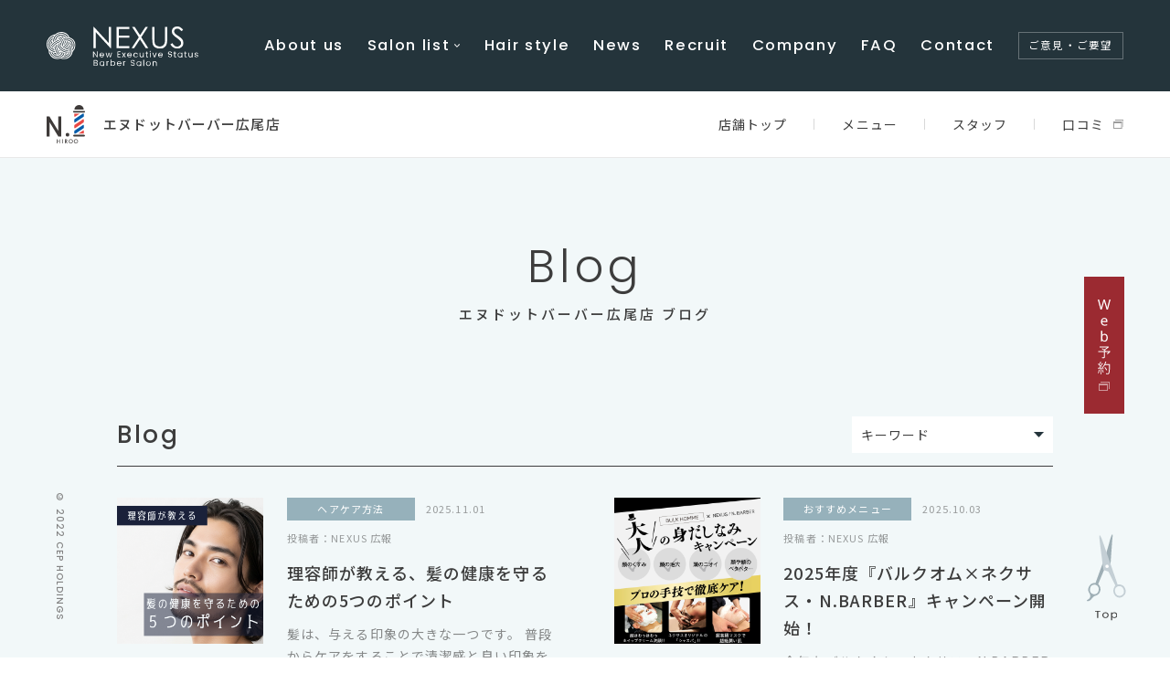

--- FILE ---
content_type: text/html; charset=UTF-8
request_url: https://nexus.salon/blog/salon-list/n-barber-hiroo/
body_size: 10010
content:

<!DOCTYPE html>
<html lang="ja">
<head>
	<!-- Global site tag (gtag.js) - Google Analytics -->
<script async src="https://www.googletagmanager.com/gtag/js?id=UA-146347807-1"></script>
<script>
  window.dataLayer = window.dataLayer || [];
  function gtag(){dataLayer.push(arguments);}
  gtag('js', new Date());

  gtag('config', 'UA-146347807-1');
</script>
	
        
    <meta charset="UTF-8">
    <meta http-equiv="X-UA-Compatible" content="IE=edge">
    <meta name="viewport" content="width=device-width, initial-scale=1, minimum-scale=1, maximum-scale=2, shrink-to-fit=no">
    <meta name="format-detection" content="telephone=no">
    
    <title>店舗ブログ｜エヌドットバーバー広尾店｜理容室 床屋  NEXUS（ネクサス）</title>
    <meta name="description" content="理容室 床屋  NEXUS（ネクサス） エヌドットバーバー広尾店の店舗ブログページです。">
    <link rel="canonical" href="https://nexus.salon/blog/salon-list/n-barber-hiroo/">
    <link rel="shortcut icon" href="https://nexus.salon/nexus_wp/wp-content/themes/nexus/assets/favicon.ico" />
    <link rel="apple-touch-icon-precomposed" href="https://nexus.salon/nexus_wp/wp-content/themes/nexus/assets/img/apple-touch-icon.png" />
    
    <!-- OGP/twitter -->
    <meta name="twitter:card" content="summary_large_image">
    <meta property="og:title" content="店舗ブログ｜エヌドットバーバー広尾店｜理容室 床屋  NEXUS（ネクサス）" />
    <meta property="og:description" content="理容室 床屋  NEXUS（ネクサス） エヌドットバーバー広尾店の店舗ブログページです。" />
    <meta property="og:image" content="https://nexus.salon/nexus_wp/wp-content/themes/nexus/assets/img/ogp.png" />
    <meta property="og:image:secure_url" content="https://nexus.salon/nexus_wp/wp-content/themes/nexus/assets/img/ogp.png" />
    <meta property="og:url" content="https://nexus.salon/blog/salon-list/n-barber-hiroo/" />
    <meta property="og:type" content="website">
    <meta property="og:site_name" content="NEXUS" />
    
    <!--CSS File-->
    <link rel="preconnect" href="https://fonts.googleapis.com">
    <link rel="preconnect" href="https://fonts.gstatic.com" crossorigin>
    <link href="https://fonts.googleapis.com/css2?family=Noto+Sans+JP:wght@400;500;700&family=Poppins:wght@300;500&display=swap" rel="stylesheet">
    <link rel="stylesheet" href="https://nexus.salon/nexus_wp/wp-content/themes/nexus/assets/css/common.css" media="screen,print">
    <link rel="stylesheet" href="https://nexus.salon/nexus_wp/wp-content/themes/nexus/assets/css/style.css" media="screen,print">

        
    <meta name='robots' content='max-image-preview:large' />
	<style>img:is([sizes="auto" i], [sizes^="auto," i]) { contain-intrinsic-size: 3000px 1500px }</style>
	<link rel='stylesheet' id='sbi_styles-css' href='https://nexus.salon/nexus_wp/wp-content/plugins/instagram-feed/css/legacy/sbi-styles.min.css' type='text/css' media='all' />
<link rel='stylesheet' id='wp-block-library-css' href='https://nexus.salon/nexus_wp/wp-includes/css/dist/block-library/style.min.css' type='text/css' media='all' />
<style id='classic-theme-styles-inline-css' type='text/css'>
/*! This file is auto-generated */
.wp-block-button__link{color:#fff;background-color:#32373c;border-radius:9999px;box-shadow:none;text-decoration:none;padding:calc(.667em + 2px) calc(1.333em + 2px);font-size:1.125em}.wp-block-file__button{background:#32373c;color:#fff;text-decoration:none}
</style>
<style id='global-styles-inline-css' type='text/css'>
:root{--wp--preset--aspect-ratio--square: 1;--wp--preset--aspect-ratio--4-3: 4/3;--wp--preset--aspect-ratio--3-4: 3/4;--wp--preset--aspect-ratio--3-2: 3/2;--wp--preset--aspect-ratio--2-3: 2/3;--wp--preset--aspect-ratio--16-9: 16/9;--wp--preset--aspect-ratio--9-16: 9/16;--wp--preset--color--black: #000000;--wp--preset--color--cyan-bluish-gray: #abb8c3;--wp--preset--color--white: #ffffff;--wp--preset--color--pale-pink: #f78da7;--wp--preset--color--vivid-red: #cf2e2e;--wp--preset--color--luminous-vivid-orange: #ff6900;--wp--preset--color--luminous-vivid-amber: #fcb900;--wp--preset--color--light-green-cyan: #7bdcb5;--wp--preset--color--vivid-green-cyan: #00d084;--wp--preset--color--pale-cyan-blue: #8ed1fc;--wp--preset--color--vivid-cyan-blue: #0693e3;--wp--preset--color--vivid-purple: #9b51e0;--wp--preset--gradient--vivid-cyan-blue-to-vivid-purple: linear-gradient(135deg,rgba(6,147,227,1) 0%,rgb(155,81,224) 100%);--wp--preset--gradient--light-green-cyan-to-vivid-green-cyan: linear-gradient(135deg,rgb(122,220,180) 0%,rgb(0,208,130) 100%);--wp--preset--gradient--luminous-vivid-amber-to-luminous-vivid-orange: linear-gradient(135deg,rgba(252,185,0,1) 0%,rgba(255,105,0,1) 100%);--wp--preset--gradient--luminous-vivid-orange-to-vivid-red: linear-gradient(135deg,rgba(255,105,0,1) 0%,rgb(207,46,46) 100%);--wp--preset--gradient--very-light-gray-to-cyan-bluish-gray: linear-gradient(135deg,rgb(238,238,238) 0%,rgb(169,184,195) 100%);--wp--preset--gradient--cool-to-warm-spectrum: linear-gradient(135deg,rgb(74,234,220) 0%,rgb(151,120,209) 20%,rgb(207,42,186) 40%,rgb(238,44,130) 60%,rgb(251,105,98) 80%,rgb(254,248,76) 100%);--wp--preset--gradient--blush-light-purple: linear-gradient(135deg,rgb(255,206,236) 0%,rgb(152,150,240) 100%);--wp--preset--gradient--blush-bordeaux: linear-gradient(135deg,rgb(254,205,165) 0%,rgb(254,45,45) 50%,rgb(107,0,62) 100%);--wp--preset--gradient--luminous-dusk: linear-gradient(135deg,rgb(255,203,112) 0%,rgb(199,81,192) 50%,rgb(65,88,208) 100%);--wp--preset--gradient--pale-ocean: linear-gradient(135deg,rgb(255,245,203) 0%,rgb(182,227,212) 50%,rgb(51,167,181) 100%);--wp--preset--gradient--electric-grass: linear-gradient(135deg,rgb(202,248,128) 0%,rgb(113,206,126) 100%);--wp--preset--gradient--midnight: linear-gradient(135deg,rgb(2,3,129) 0%,rgb(40,116,252) 100%);--wp--preset--font-size--small: 13px;--wp--preset--font-size--medium: 20px;--wp--preset--font-size--large: 36px;--wp--preset--font-size--x-large: 42px;--wp--preset--spacing--20: 0.44rem;--wp--preset--spacing--30: 0.67rem;--wp--preset--spacing--40: 1rem;--wp--preset--spacing--50: 1.5rem;--wp--preset--spacing--60: 2.25rem;--wp--preset--spacing--70: 3.38rem;--wp--preset--spacing--80: 5.06rem;--wp--preset--shadow--natural: 6px 6px 9px rgba(0, 0, 0, 0.2);--wp--preset--shadow--deep: 12px 12px 50px rgba(0, 0, 0, 0.4);--wp--preset--shadow--sharp: 6px 6px 0px rgba(0, 0, 0, 0.2);--wp--preset--shadow--outlined: 6px 6px 0px -3px rgba(255, 255, 255, 1), 6px 6px rgba(0, 0, 0, 1);--wp--preset--shadow--crisp: 6px 6px 0px rgba(0, 0, 0, 1);}:where(.is-layout-flex){gap: 0.5em;}:where(.is-layout-grid){gap: 0.5em;}body .is-layout-flex{display: flex;}.is-layout-flex{flex-wrap: wrap;align-items: center;}.is-layout-flex > :is(*, div){margin: 0;}body .is-layout-grid{display: grid;}.is-layout-grid > :is(*, div){margin: 0;}:where(.wp-block-columns.is-layout-flex){gap: 2em;}:where(.wp-block-columns.is-layout-grid){gap: 2em;}:where(.wp-block-post-template.is-layout-flex){gap: 1.25em;}:where(.wp-block-post-template.is-layout-grid){gap: 1.25em;}.has-black-color{color: var(--wp--preset--color--black) !important;}.has-cyan-bluish-gray-color{color: var(--wp--preset--color--cyan-bluish-gray) !important;}.has-white-color{color: var(--wp--preset--color--white) !important;}.has-pale-pink-color{color: var(--wp--preset--color--pale-pink) !important;}.has-vivid-red-color{color: var(--wp--preset--color--vivid-red) !important;}.has-luminous-vivid-orange-color{color: var(--wp--preset--color--luminous-vivid-orange) !important;}.has-luminous-vivid-amber-color{color: var(--wp--preset--color--luminous-vivid-amber) !important;}.has-light-green-cyan-color{color: var(--wp--preset--color--light-green-cyan) !important;}.has-vivid-green-cyan-color{color: var(--wp--preset--color--vivid-green-cyan) !important;}.has-pale-cyan-blue-color{color: var(--wp--preset--color--pale-cyan-blue) !important;}.has-vivid-cyan-blue-color{color: var(--wp--preset--color--vivid-cyan-blue) !important;}.has-vivid-purple-color{color: var(--wp--preset--color--vivid-purple) !important;}.has-black-background-color{background-color: var(--wp--preset--color--black) !important;}.has-cyan-bluish-gray-background-color{background-color: var(--wp--preset--color--cyan-bluish-gray) !important;}.has-white-background-color{background-color: var(--wp--preset--color--white) !important;}.has-pale-pink-background-color{background-color: var(--wp--preset--color--pale-pink) !important;}.has-vivid-red-background-color{background-color: var(--wp--preset--color--vivid-red) !important;}.has-luminous-vivid-orange-background-color{background-color: var(--wp--preset--color--luminous-vivid-orange) !important;}.has-luminous-vivid-amber-background-color{background-color: var(--wp--preset--color--luminous-vivid-amber) !important;}.has-light-green-cyan-background-color{background-color: var(--wp--preset--color--light-green-cyan) !important;}.has-vivid-green-cyan-background-color{background-color: var(--wp--preset--color--vivid-green-cyan) !important;}.has-pale-cyan-blue-background-color{background-color: var(--wp--preset--color--pale-cyan-blue) !important;}.has-vivid-cyan-blue-background-color{background-color: var(--wp--preset--color--vivid-cyan-blue) !important;}.has-vivid-purple-background-color{background-color: var(--wp--preset--color--vivid-purple) !important;}.has-black-border-color{border-color: var(--wp--preset--color--black) !important;}.has-cyan-bluish-gray-border-color{border-color: var(--wp--preset--color--cyan-bluish-gray) !important;}.has-white-border-color{border-color: var(--wp--preset--color--white) !important;}.has-pale-pink-border-color{border-color: var(--wp--preset--color--pale-pink) !important;}.has-vivid-red-border-color{border-color: var(--wp--preset--color--vivid-red) !important;}.has-luminous-vivid-orange-border-color{border-color: var(--wp--preset--color--luminous-vivid-orange) !important;}.has-luminous-vivid-amber-border-color{border-color: var(--wp--preset--color--luminous-vivid-amber) !important;}.has-light-green-cyan-border-color{border-color: var(--wp--preset--color--light-green-cyan) !important;}.has-vivid-green-cyan-border-color{border-color: var(--wp--preset--color--vivid-green-cyan) !important;}.has-pale-cyan-blue-border-color{border-color: var(--wp--preset--color--pale-cyan-blue) !important;}.has-vivid-cyan-blue-border-color{border-color: var(--wp--preset--color--vivid-cyan-blue) !important;}.has-vivid-purple-border-color{border-color: var(--wp--preset--color--vivid-purple) !important;}.has-vivid-cyan-blue-to-vivid-purple-gradient-background{background: var(--wp--preset--gradient--vivid-cyan-blue-to-vivid-purple) !important;}.has-light-green-cyan-to-vivid-green-cyan-gradient-background{background: var(--wp--preset--gradient--light-green-cyan-to-vivid-green-cyan) !important;}.has-luminous-vivid-amber-to-luminous-vivid-orange-gradient-background{background: var(--wp--preset--gradient--luminous-vivid-amber-to-luminous-vivid-orange) !important;}.has-luminous-vivid-orange-to-vivid-red-gradient-background{background: var(--wp--preset--gradient--luminous-vivid-orange-to-vivid-red) !important;}.has-very-light-gray-to-cyan-bluish-gray-gradient-background{background: var(--wp--preset--gradient--very-light-gray-to-cyan-bluish-gray) !important;}.has-cool-to-warm-spectrum-gradient-background{background: var(--wp--preset--gradient--cool-to-warm-spectrum) !important;}.has-blush-light-purple-gradient-background{background: var(--wp--preset--gradient--blush-light-purple) !important;}.has-blush-bordeaux-gradient-background{background: var(--wp--preset--gradient--blush-bordeaux) !important;}.has-luminous-dusk-gradient-background{background: var(--wp--preset--gradient--luminous-dusk) !important;}.has-pale-ocean-gradient-background{background: var(--wp--preset--gradient--pale-ocean) !important;}.has-electric-grass-gradient-background{background: var(--wp--preset--gradient--electric-grass) !important;}.has-midnight-gradient-background{background: var(--wp--preset--gradient--midnight) !important;}.has-small-font-size{font-size: var(--wp--preset--font-size--small) !important;}.has-medium-font-size{font-size: var(--wp--preset--font-size--medium) !important;}.has-large-font-size{font-size: var(--wp--preset--font-size--large) !important;}.has-x-large-font-size{font-size: var(--wp--preset--font-size--x-large) !important;}
:where(.wp-block-post-template.is-layout-flex){gap: 1.25em;}:where(.wp-block-post-template.is-layout-grid){gap: 1.25em;}
:where(.wp-block-columns.is-layout-flex){gap: 2em;}:where(.wp-block-columns.is-layout-grid){gap: 2em;}
:root :where(.wp-block-pullquote){font-size: 1.5em;line-height: 1.6;}
</style>
<link rel="alternate" type="application/rss+xml" title="NEXUS" href="https://nexus.salon/feed/">
<!-- Instagram Feed CSS -->
<style type="text/css">
#sb_instagram #sbi_images{
display:flex;
flex-wrap:wrap;
}
#sb_instagram.sbi_col_1.sbi_disable_mobile #sbi_images .sbi_item{
width: 20%;
}
#sb_instagram .sbi_photo_wrap{
transition: all 0.3s;
}
#sb_instagram .sbi_photo_wrap:hover{
transform:scale(1.15);
}

@media screen and (max-width: 768px){
#sb_instagram.sbi_col_1.sbi_disable_mobile #sbi_images .sbi_item{
width: calc(100% / 3);
}
#sb_instagram.sbi_col_1.sbi_disable_mobile #sbi_images .sbi_item:nth-of-type(10){
display:none;
}
#sb_instagram .sbi_photo_wrap:hover{
transform:none);
}
}
</style>
<link rel="icon" href="https://nexus.salon/nexus_wp/wp-content/uploads/2022/05/index.png" sizes="32x32" />
<link rel="icon" href="https://nexus.salon/nexus_wp/wp-content/uploads/2022/05/index.png" sizes="192x192" />
<link rel="apple-touch-icon" href="https://nexus.salon/nexus_wp/wp-content/uploads/2022/05/index.png" />
<meta name="msapplication-TileImage" content="https://nexus.salon/nexus_wp/wp-content/uploads/2022/05/index.png" />

</head>


    <header class="">
        <div class="header__inner">
            <a href="https://nexus.salon" class="header__logo">                <span><img src="https://nexus.salon/nexus_wp/wp-content/themes/nexus/assets/img/logo_mark.svg"><img src="https://nexus.salon/nexus_wp/wp-content/themes/nexus/assets/img/logo_txt.svg" alt="NEXUS"></span>
            </a>            <div class="header__spBtn"><div><span></span></div></div>
            <nav>
                <ul>
                    <li class="sp"><a href="https://nexus.salon">Home</a></li>
                    <li><a href="https://nexus.salon/shop/">About us</a></li>
                    <li class="header__megamenu">
                        <div class="header__megamenuTop">
                            <a href="https://nexus.salon/salonlist/" class="pc">Salon list</a>
                            <span class="sp">Salon list</span>
                        </div>
                        <div class="header__megamenuInner"><ul><li><a href="https://nexus.salon/salonlist/aeon-shinurayasu/">イオン新浦安店</a></li><li><a href="https://nexus.salon/salonlist/andco-urayasu/">アンドコー浦安店</a></li><li><a href="https://nexus.salon/salonlist/elcity-shinurayasu/">エルシティ新浦安店</a></li><li><a href="https://nexus.salon/salonlist/brighton-hotel/">ブライトンホテル店</a></li><li><a href="https://nexus.salon/salonlist/tsukiji/">築地店</a></li><li><a href="https://nexus.salon/salonlist/tamachi/">田町店</a></li><li><a href="https://nexus.salon/salonlist/andco-kinshicho/">アンドコー錦糸町店</a></li><li><a href="https://nexus.salon/salonlist/n-barber-hiroo/">エヌドットバーバー広尾店</a></li><li><a href="https://nexus.salon/salonlist/n-barber-ginza/">エヌドットバーバー銀座店</a></li><li><a href="https://nexus.salon/salonlist/nishinomiya-kitaguchi/">西宮北口店</a></li><li><a href="https://nexus.salon/salonlist/nexus_recruit/">ネクサスリクルート</a></li></ul></div>                    </li>
                    <li><a href="https://hairstyle.cep-hd.jp/mens/" target="_blank" rel="noopener noreferrer">Hair style</a></li>
                    <li><a href="https://nexus.salon/news/">News</a></li>
                    <li><a href="https://nexus.salon/salonlist/nexus_recruit/">Recruit</a></li>
                    <!-- リクルート子ページ有り
                    <li class="header__megamenu">
                        <div class="header__megamenuTop">
                            <span>Recruit</span>
                        </div>
                        <div class="header__megamenuInner">
                            <div>
                                <ul>
                                    <li><a href="https://cep-hd.jp/recruit/?s=ネクサス" target="_blank" rel="noopener noreferrer">理容師中途採用</a></li>
                                    <li><a href="https://nexus.salon/recruit/" target="_blank" rel="noopener noreferrer">理容師新卒採用</a></li>
                                    <li><a href="https://nexus.salon/recruit/beforeLIC/" target="_blank" rel="noopener noreferrer">理容師免許のない方へ</a></li>
                                </ul>
                            </div>
                        </div>
                    </li> -->
                    <li><a href="http://cep-hd.jp/about/outline/" target="_blank" rel="noopener noreferrer">Company</a></li>
                    <li><a href="https://nexus.salon/fq/">FAQ</a></li>
                    <li><a href="https://nexus.salon/contact/">Contact</a></li>
                    <li><a href="https://nexus.salon/opinions-requests/" target="_blank" rel="noopener noreferrer" class="header__opinion">ご意見・ご要望</a></li>
                </ul>
            </nav>
        </div>
    </header>

<div class="wrapper">
    <main class="lowPage salonDetailPage">
        
        <div class="salonDetailPage__top">
            <section class="salonDetailPage__cont salonDetailPage__contBlog">
                <div class="salonDetailPage__contTtlBlock">
                    <h1>Blog</h1>
                    <span>エヌドットバーバー広尾店 ブログ</span>
                </div>
                <div class="salonDetailPage__contInner">
                    <div class="salonDetailPage__contBlogHead">
                        <p class="salonDetailPage__contBlogHeadTtl">Blog</p>
                        <select class="salonDetailPage__contBlogSelect" name="keyword" onChange="location.href=value;"><option value="https://nexus.salon/blog/salon-list/n-barber-hiroo/">キーワード</option><option value="https://nexus.salon/blog/salon-list/n-barber-hiroo/?keyword=%25e3%2583%2598%25e3%2582%25a2%25e3%2582%25b1%25e3%2582%25a2%25e6%2596%25b9%25e6%25b3%2595">ヘアケア方法</option><option value="https://nexus.salon/blog/salon-list/n-barber-hiroo/?keyword=media">MEDIA</option><option value="https://nexus.salon/blog/salon-list/n-barber-hiroo/?keyword=%25e3%2583%258d%25e3%2582%25af%25e3%2582%25b5%25e3%2582%25b9%25e3%2581%25ab%25e3%2581%25a4%25e3%2581%2584%25e3%2581%25a6">ネクサスについて</option><option value="https://nexus.salon/blog/salon-list/n-barber-hiroo/?keyword=%25e6%2584%259f%25e6%259f%2593%25e5%25af%25be%25e7%25ad%2596%25e3%2581%25ab%25e3%2581%25a4%25e3%2581%2584%25e3%2581%25a6">感染対策について</option><option value="https://nexus.salon/blog/salon-list/n-barber-hiroo/?keyword=%25e3%2583%25aa%25e3%2582%25af%25e3%2583%25ab%25e3%2583%25bc%25e3%2583%2588">リクルート</option><option value="https://nexus.salon/blog/salon-list/n-barber-hiroo/?keyword=youtube">YouTube</option><option value="https://nexus.salon/blog/salon-list/n-barber-hiroo/?keyword=%25e3%2581%2594%25e4%25ba%2588%25e7%25b4%2584%25e3%2581%25ab%25e3%2581%25a4%25e3%2581%2584%25e3%2581%25a6">ご予約について</option><option value="https://nexus.salon/blog/salon-list/n-barber-hiroo/?keyword=recommend-menu">おすすめメニュー</option><option value="https://nexus.salon/blog/salon-list/n-barber-hiroo/?keyword02=campaign">CAMPAIGN</option><option value="https://nexus.salon/blog/salon-list/n-barber-hiroo/?keyword02=column">COLUMN</option><option value="https://nexus.salon/blog/salon-list/n-barber-hiroo/?keyword02=info">INFO</option><option value="https://nexus.salon/blog/salon-list/n-barber-hiroo/?keyword02=menu">MENU</option><option value="https://nexus.salon/blog/salon-list/n-barber-hiroo/?keyword02=news">NEWS</option><option value="https://nexus.salon/blog/salon-list/n-barber-hiroo/?keyword02=recruit">RECRUIT</option></select>                    </div>
                    
                    <div class="salonDetailPage__blogInner">
                                                <a href="https://nexus.salon/blog/26027/" class="salonDetailPage__blogSingle">
                            <div class="salonDetailPage__blogSingleImg">
                                <div style="background-image:url('https://nexus.salon/nexus_wp/wp-content/uploads/2025/10/cb701e64a0232fd9c9ca863aa5e580d9.png');"></div>
                            </div>
                            <div class="salonDetailPage__blogSingleTxt">
                                <div class="salonDetailPage__blogSingleTag">ヘアケア方法</div><div class="salonDetailPage__blogSingleDate">2025.11.01</div><div class="salonDetailPage__blogSingleWriter">投稿者：<span>NEXUS 広報</span></div>                                
                                <h3>理容師が教える、髪の健康を守るための5つのポイント</h3>
                                <p>
髪は、与える印象の大きな一つです。
普段からケアをすることで清潔感と良い印象を上げる効果も大きくなります。
この記事では髪の健康を守るために大…</p>                        
                            </div>
                        </a>
                                                <a href="https://nexus.salon/blog/25989/" class="salonDetailPage__blogSingle">
                            <div class="salonDetailPage__blogSingleImg">
                                <div style="background-image:url('https://nexus.salon/nexus_wp/wp-content/uploads/2025/10/0862b6ff164a4c4aaae9f230489cd50d.jpg');"></div>
                            </div>
                            <div class="salonDetailPage__blogSingleTxt">
                                <div class="salonDetailPage__blogSingleTag">おすすめメニュー</div><div class="salonDetailPage__blogSingleDate">2025.10.03</div><div class="salonDetailPage__blogSingleWriter">投稿者：<span>NEXUS 広報</span></div>                                
                                <h3>2025年度『バルクオム×ネクサス・N.BARBER』キャンペーン開始！</h3>
                                <p>

今年もバルクオム×ネクサス・N.BARBERのコラボキャンペーンが開始になりました。

顔のくすみや、毛穴、ニキビ
頭皮のニオイや、皮脂…</p>                        
                            </div>
                        </a>
                                                <a href="https://nexus.salon/blog/25953/" class="salonDetailPage__blogSingle">
                            <div class="salonDetailPage__blogSingleImg">
                                <div style="background-image:url('https://nexus.salon/nexus_wp/wp-content/uploads/2025/09/d7095d4d99e071157a3d56b78a2053b6.jpg');"></div>
                            </div>
                            <div class="salonDetailPage__blogSingleTxt">
                                <div class="salonDetailPage__blogSingleTag">おすすめメニュー</div><div class="salonDetailPage__blogSingleDate">2025.09.01</div><div class="salonDetailPage__blogSingleWriter">投稿者：<span>NEXUS 広報</span></div>                                
                                <h3>秋のリラクゼーションキャンペーン開催</h3>
                                <p>

9月1日より、秋のリラクゼーションキャンペーンが始まります。
キャンペーン内容は、ヘアカットやパーマなどの施術に＋してリラックスタイムを追加…</p>                        
                            </div>
                        </a>
                                                <a href="https://nexus.salon/blog/25930/" class="salonDetailPage__blogSingle">
                            <div class="salonDetailPage__blogSingleImg">
                                <div style="background-image:url('https://nexus.salon/nexus_wp/wp-content/uploads/2025/08/50a455124b5c40e66c7e6050d3c8413e.jpg');"></div>
                            </div>
                            <div class="salonDetailPage__blogSingleTxt">
                                <div class="salonDetailPage__blogSingleTag">おすすめメニュー</div><div class="salonDetailPage__blogSingleDate">2025.08.15</div><div class="salonDetailPage__blogSingleWriter">投稿者：<span>NEXUS 広報</span></div>                                
                                <h3>冷頭コースってどんなことするの？動画でご紹介します！</h3>
                                <p>ネクサスの夏と言えば『冷頭キャンペーン』

クール製品を使って、頭皮やお顔の肌の毛穴の汚れ（皮脂や角質など）をキレイにし、紫外線によるダメージをケ…</p>                        
                            </div>
                        </a>
                                                <a href="https://nexus.salon/blog/25903/" class="salonDetailPage__blogSingle">
                            <div class="salonDetailPage__blogSingleImg">
                                <div style="background-image:url('https://nexus.salon/nexus_wp/wp-content/uploads/2025/07/4f4862399e92a00f91fcc3910d8c00b9.png');"></div>
                            </div>
                            <div class="salonDetailPage__blogSingleTxt">
                                <div class="salonDetailPage__blogSingleTag">ヘアケア方法</div><div class="salonDetailPage__blogSingleDate">2025.07.16</div><div class="salonDetailPage__blogSingleWriter">投稿者：<span>NEXUS 広報</span></div>                                
                                <h3>健康な髪と身体のために、夏に必要な栄養素と食べものを紹介！</h3>
                                <p>
年々、暑さが強くなってきている夏。
クーラーや扇風機に頼るだけでなく、健康な体と髪を維持するために、必要な栄養素を取ることを心がけることも大切で…</p>                        
                            </div>
                        </a>
                                                <a href="https://nexus.salon/blog/25893/" class="salonDetailPage__blogSingle">
                            <div class="salonDetailPage__blogSingleImg">
                                <div style="background-image:url('https://nexus.salon/nexus_wp/wp-content/uploads/2025/07/8a5d5eeeed34053fe2049eaad9e0b6c7.png');"></div>
                            </div>
                            <div class="salonDetailPage__blogSingleTxt">
                                <div class="salonDetailPage__blogSingleTag">おすすめメニュー</div><div class="salonDetailPage__blogSingleDate">2025.07.02</div><div class="salonDetailPage__blogSingleWriter">投稿者：<span>NEXUS 広報</span></div>                                
                                <h3>自然な動きと軽やかさが魅力！『フェザーパーマ』のススメ</h3>
                                <p>
パーマヘアが流行している中、人気のスタイルも移り変わってゆきます。

今回は、今じわじわと人気が高まっている《フェザーパーマ》についてご紹介し…</p>                        
                            </div>
                        </a>
                                                <a href="https://nexus.salon/blog/25860/" class="salonDetailPage__blogSingle">
                            <div class="salonDetailPage__blogSingleImg">
                                <div style="background-image:url('https://nexus.salon/nexus_wp/wp-content/uploads/2025/06/e234a41ef091f2b660a56a6d960d603f.jpg');"></div>
                            </div>
                            <div class="salonDetailPage__blogSingleTxt">
                                <div class="salonDetailPage__blogSingleTag">おすすめメニュー</div><div class="salonDetailPage__blogSingleDate">2025.06.15</div><div class="salonDetailPage__blogSingleWriter">投稿者：<span>NEXUS 広報</span></div>                                
                                <h3>夏のリラクゼーションキャンペーン</h3>
                                <p>

夏のリラクゼーションキャンペーンを開始しました。
ヘアカットやパーマと一緒にリラックスタイムを楽しみませんか？


コースは３つ。
…</p>                        
                            </div>
                        </a>
                                                <a href="https://nexus.salon/blog/25839/" class="salonDetailPage__blogSingle">
                            <div class="salonDetailPage__blogSingleImg">
                                <div style="background-image:url('https://nexus.salon/nexus_wp/wp-content/uploads/2025/06/43d466c295c90b40ec179aad85f136bb.jpg');"></div>
                            </div>
                            <div class="salonDetailPage__blogSingleTxt">
                                <div class="salonDetailPage__blogSingleTag">おすすめメニュー</div><div class="salonDetailPage__blogSingleDate">2025.06.02</div><div class="salonDetailPage__blogSingleWriter">投稿者：<span>NEXUS 広報</span></div>                                
                                <h3>2025年版『冷頭キャンペーン』開始！</h3>
                                <p>

毎年恒例のお客様に大好評の「冷頭キャンペーン」が開始されました！

夏は強い日差しによる汗や皮脂で、頭皮・お顔の毛穴が詰まり、様々なトラブ…</p>                        
                            </div>
                        </a>
                                                <a href="https://nexus.salon/blog/25821/" class="salonDetailPage__blogSingle">
                            <div class="salonDetailPage__blogSingleImg">
                                <div style="background-image:url('https://nexus.salon/nexus_wp/wp-content/uploads/2025/05/4d8aaee41fded7689e3ce81bd7e7d001.jpg');"></div>
                            </div>
                            <div class="salonDetailPage__blogSingleTxt">
                                <div class="salonDetailPage__blogSingleTag">ヘアケア方法</div><div class="salonDetailPage__blogSingleDate">2025.05.15</div><div class="salonDetailPage__blogSingleWriter">投稿者：<span>NEXUS 広報</span></div>                                
                                <h3>頭がかゆい！ベタベタする時の対処方法</h3>
                                <p>季節の変わり目や、疲れなどから起きやすい様々な頭皮のトラブル。
特によく聞くのは、この２つ。


	頭のかゆみ
	頭皮のベタベタ


…</p>                        
                            </div>
                        </a>
                                                <a href="https://nexus.salon/blog/25793/" class="salonDetailPage__blogSingle">
                            <div class="salonDetailPage__blogSingleImg">
                                <div style="background-image:url('https://nexus.salon/nexus_wp/wp-content/uploads/2025/04/a0413112e1a3387bf0706692b3258f22.png');"></div>
                            </div>
                            <div class="salonDetailPage__blogSingleTxt">
                                <div class="salonDetailPage__blogSingleTag">ヘアケア方法</div><div class="salonDetailPage__blogSingleDate">2025.04.15</div><div class="salonDetailPage__blogSingleWriter">投稿者：<span>NEXUS 広報</span></div>                                
                                <h3>スタイリストが伝授！ブリーチ毛の効果的なヘアケア方法</h3>
                                <p>
ヘアカラーの色をきれいに出すために、また白髪ぼかしのために、ブリーチをしている人も多くなりました。
ただブリーチを重ねると髪へのダメージも強くな…</p>                        
                            </div>
                        </a>
                                            </div>

                                        <div class="pagerBlock"><ul><li class="active"><span aria-current="page" class="page-numbers current">1</span></li><li><a class="page-numbers" href="https://nexus.salon/blog/salon-list/n-barber-hiroo/page/2/">2</a></li><li><span class="page-numbers dots">&hellip;</span></li><li><a class="page-numbers" href="https://nexus.salon/blog/salon-list/n-barber-hiroo/page/16/">16</a></li></ul><a class="next page-numbers" href="https://nexus.salon/blog/salon-list/n-barber-hiroo/page/2/">Next</a></div>                    
                    
                </div>
            </section>

                <nav class="salonDetailPage__nav n-barber-hiroo">
        <div class="salonDetailPage__navInner">
            <div class="salonDetailPage__navShopname">

                <img src="https://nexus.salon/nexus_wp/wp-content/uploads/2022/04/n-barber-hirooLogo.svg" alt="エヌドットバーバー広尾店 ロゴ">
                <span>エヌドットバーバー広尾店</span>

                            </div>
            <div class="salonDetailPage__navList">            <ul>
                <li><a href="https://nexus.salon/salonlist/n-barber-hiroo/"><span class="home">店舗トップ</span></a></li><li><dl class="salonDetailPage__navAccordion"><dt class="salonDetailPage__navAccordionName">メニュー</dt><dd><ul class="salonDetailPage__navAccordionCont"><li><a href="https://nexus.salon/salonlist/n-barber-hiroo/mens-cut/">メンズメニュー</a></li><li><a href="https://nexus.salon/salonlist/n-barber-hiroo/ladies-cut/">レディースメニュー</a></li></ul></dd></dl><a href="https://nexus.salon/salonlist/n-barber-hiroo/mens-cut/" class="sp">メニュー</a></li><li><a href="https://nexus.salon/salonlist/n-barber-hiroo/staff/">スタッフ</a></li><li><a href="https://search.google.com/local/reviews?placeid=ChIJAQAwPW2LGGARJBGZ1kDpqMY" target="_blank" rel="noopener noreferrer"><span class="outer">口コミ</span></a></li>            </ul>
            </div>        </div>
    </nav>

        </div>

        
<div class="salonDetailPage__btm">
    
    <div class="salonDetailPage__btmLeft">
        <section class="salonDetailPage__detail">
            <h2>Salon Details</h2>
            <dl>
                <dt>店舗名</dt>
                <dd>エヌドットバーバー広尾店</dd>
            </dl>
                        <dl>
                <dt>営業時間</dt>
                <dd>火〜金：11:00～21:00<br />
土日祝：9:00～19:00</dd>
            </dl>
                                    <dl>
                <dt>受付時間（最終入店）</dt>
                <dd>【平日】最終受付20時<br />
【土日祝】最終受付18時</dd>
            </dl>
                                    <dl>
                <dt>定休日</dt>
                <dd>月曜日（祝日の場合営業）</dd>
            </dl>
                                    <dl>
                <dt>電話番号</dt>
                <dd>
                    <a href="tel:03-6277-2086"><span>03-6277-2086</span></a>
                    <span class="pc">（ご予約優先）</span>
                </dd>
            </dl>
                                    <dl>
                <dt>所在地</dt>
                <dd>〒150-0012<br />
東京都渋谷区広尾5丁目1-20<br />
七星舎ビル 3F<br />
<br />
東京メトロ日比谷線 広尾駅徒歩3分／恵比寿駅徒歩15分</dd>
            </dl>
                                    <dl>
                <dt>クレジットカード</dt>
                <dd>
                    <ul class="card">
                    <li><img src="https://nexus.salon/nexus_wp/wp-content/themes/nexus/assets/img/salonlist/visa.png" alt="VISA" class="visa"></li><li><img src="https://nexus.salon/nexus_wp/wp-content/themes/nexus/assets/img/salonlist/mastercard.png" alt="Mastercard" class="mastercard"></li><li><img src="https://nexus.salon/nexus_wp/wp-content/themes/nexus/assets/img/salonlist/amex.png" alt="AMERICAN EXPRESS" class="amex"></li><li><img src="https://nexus.salon/nexus_wp/wp-content/themes/nexus/assets/img/salonlist/jcb.png" alt="JCB" class="jcb"></li><li><img src="https://nexus.salon/nexus_wp/wp-content/themes/nexus/assets/img/salonlist/diners.png" alt="Diners Club INTERNATIONAL" class="diners"></li><li><img src="https://nexus.salon/nexus_wp/wp-content/themes/nexus/assets/img/salonlist/discover.png" alt="DISCOVER" class="discover"></li><li><img src="https://nexus.salon/nexus_wp/wp-content/themes/nexus/assets/img/salonlist/paypay.png" alt="PayPay" class="paypay"></li><li><img src="https://nexus.salon/nexus_wp/wp-content/themes/nexus/assets/img/salonlist/applepay.png" alt="Apple Pay" class="applepay"></li>                    </ul>
                </dd>
            </dl>
                                </section>
    </div>
    <div class="salonDetailPage__btmRight">
                <section class="salonDetailPage__calendar">
            <h2>Calendar</h2>
            <iframe src="https://www.google.com/calendar/embed?showTitle=0&#038;showPrint=0&#038;showCalendars=0&#038;showTz=0&#038;height=510&#038;wkst=1&#038;hl=ja&#038;bgcolor=%23FFFFFF&#038;src=nexus.gran.hiroo%40gmail.com&#038;color=%234A716C&#038;ctz=Asia%2FTokyo" style="border:0;" allowfullscreen="" loading="lazy"></iframe>
        </section>
                        <section class="salonDetailPage__access">
            <h2>Access</h2>
            <iframe src="https://www.google.com/maps/embed?pb=!1m14!1m8!1m3!1d12968.364363577773!2d139.7199135!3d35.6501273!3m2!1i1024!2i768!4f13.1!3m3!1m2!1s0x0%3A0xc6a8e940d6991124!2z44ON44Kv44K144K5IOOCsOODqeODsyDluoPlsL7lupc!5e0!3m2!1sja!2sjp!4v1564818633628!5m2!1sja!2sjp&#038;z=14" width="600" height="450" style="border:0;" allowfullscreen="" loading="lazy"></iframe>        </section>
            </div>

    </div>


<ul class="snsList">
                <li><a href="https://www.instagram.com/n.barber_hiroo/" target="_blank" rel="noopener noreferrer" class="snsList__instagram"></a></li>
                    <li><a href="https://www.youtube.com/channel/UCp7RGvGRmcAl6XcPLRgtk8g?sub_confirmation=1" target="_blank" rel="noopener noreferrer" class="snsList__youtube"></a></li>
                <li><a href="https://lin.ee/vyBbISEC" target="_blank" rel="noopener noreferrer" class="snsList__line"></a></li>
    </ul>

    <nav class="salonDetailPage__navBtm n-barber-hiroo">
        <div class="salonDetailPage__navBtmInner">
            <div class="salonDetailPage__navBtmShopname">

                <img src="https://nexus.salon/nexus_wp/wp-content/uploads/2022/04/n-barber-hirooLogo.svg" alt="エヌドットバーバー広尾店 ロゴ">
                <span>エヌドットバーバー広尾店</span>

                            </div>
                        <ul>
                <li><a href="https://nexus.salon/salonlist/n-barber-hiroo/">店舗トップ</a></li><li><a href="https://nexus.salon/salonlist/n-barber-hiroo/mens-cut/">メンズメニュー</a></li><li><a href="https://nexus.salon/salonlist/n-barber-hiroo/ladies-cut/">レディースメニュー</a></li><li><a href="https://nexus.salon/salonlist/n-barber-hiroo/staff/">スタッフ</a></li><li><a href="https://nexus.salon/salonlist/n-barber-hiroo/info/">News</a></li><li><a href="https://nexus.salon/shop_cat/n-barber-hiroo/">Blog</a></li><li><a href="https://search.google.com/local/reviews?placeid=ChIJAQAwPW2LGGARJBGZ1kDpqMY" target="_blank" rel="noopener noreferrer"><span class="outer">口コミ</span></a></li>            </ul>
                    </div>
    </nav>


<div class="pankuzu">
    <ul>
        <li><a href="https://nexus.salon"><img src="https://nexus.salon/nexus_wp/wp-content/themes/nexus/assets/img/home.svg" alt="toppage"></a></li>
        <li><a href="https://nexus.salon/salonlist/">SALON LIST</a></li>
        <li><a href="https://nexus.salon/salonlist/n-barber-hiroo/">エヌドットバーバー広尾店</a></li><li>エヌドットバーバー広尾店 ブログ</li>
    </ul>
</div>

    </main>

    
<aside>
    <small>© 2022 CEP HOLDINGS</small>
    
    <div class="side__right">

                <ul class="sideReserveBtn">
            <li><a href="https://b-merit.jp/web/login/?shop_code=rdejca" target="_blank" rel="noopener noreferrer" class="reserve"><span>Web予約</span></a></li><li class="sp"><a href="tel:03-6277-2086" class="tel"><span>03-6277-2086</span></a></li>        </ul>
        
        <a href="#" class="side__rightGotop"><span class="side__rightGotopIcon"></span><img src="https://nexus.salon/nexus_wp/wp-content/themes/nexus/assets/img/gotopIcon_txt.svg" alt="TOPへ戻る"></a>
    </div>
</aside>
</div>

    <footer>
    <div class="footer__inner">
        <a href="https://nexus.salon" class="footer__logo"><img src="https://nexus.salon/nexus_wp/wp-content/themes/nexus/assets/img/logo.svg" alt="NEXUS"></a>
        <nav class="footer__top">
            <ul class="footer__mainMenu">
                <li class="sp"><a href="https://nexus.salon">Home</a></li>
                <li><a href="https://nexus.salon/shop/">About us</a></li>
                <li><a href="https://nexus.salon/salonlist/">Salon list</a></li>
                <li><a href="https://hairstyle.cep-hd.jp/mens/" target="_blank" rel="noopener noreferrer">Hair style</a></li>
                <li><a href="https://nexus.salon/news/">News</a></li>
                <li><a href="https://nexus.salon/ladys-shaving/">Ladys shaving</a></li>
                <li><a href="https://nexus.salon/fq/">FAQ</a></li>
                <!--
                <li><a href="https://nexus.salon/store/">Online Store</a></li>
                
                -->
            </ul>
            <ul class="footer__subMenu">
                <li><a href="https://cep-hd.recruitment.jp/barber/workstyle/chuto/" target="_blank" rel="noopener noreferrer">理容師中途採用</a></li>
                <li><a href="https://cep-hd.recruitment.jp/barber/workstyle/newgraduate/" target="_blank" rel="noopener noreferrer">理容師新卒採用</a></li>
                <li><a href="https://cep-hd.recruitment.jp/barber/workstyle/koukoudaigaku/" target="_blank" rel="noopener noreferrer">理容師免許のない方へ</a></li>
            </ul>
            <a href="https://nexus.salon/opinions-requests/" target="_blank" rel="noopener noreferrer" class="footer__opinion">ご意見・ご要望</a>
            <p class="footer__txt">ネクサスは東京を中心に関東で理容室を展開しています。</p>
        </nav>
    </div>
    <div class="footer__btm">
        <ul>
            <li><a href="https://cep-hd.jp/about/outline/" target="_blank" rel="noopener noreferrer">Company</a></li>
            <li><a href="https://nexus.salon/contact/">Contact</a></li>
            <li><a href="https://nexus.salon/privacy/">Privacy policy</a></li>
        </ul>
    </div>
    <small class="sp">&copy; 2022 CEP HOLDINGS</small>
</footer>



<script src="https://ajax.googleapis.com/ajax/libs/jquery/3.2.1/jquery.min.js"></script>
<script src="https://nexus.salon/nexus_wp/wp-content/themes/nexus/assets/js/slick.min.js"></script>
<script src="https://nexus.salon/nexus_wp/wp-content/themes/nexus/assets/js/custom.js" defer></script>
    <script type="speculationrules">
{"prefetch":[{"source":"document","where":{"and":[{"href_matches":"\/*"},{"not":{"href_matches":["\/nexus_wp\/wp-*.php","\/nexus_wp\/wp-admin\/*","\/nexus_wp\/wp-content\/uploads\/*","\/nexus_wp\/wp-content\/*","\/nexus_wp\/wp-content\/plugins\/*","\/nexus_wp\/wp-content\/themes\/nexus\/*","\/*\\?(.+)"]}},{"not":{"selector_matches":"a[rel~=\"nofollow\"]"}},{"not":{"selector_matches":".no-prefetch, .no-prefetch a"}}]},"eagerness":"conservative"}]}
</script>
<!-- Instagram Feed JS -->
<script type="text/javascript">
var sbiajaxurl = "https://nexus.salon/nexus_wp/wp-admin/admin-ajax.php";
</script>
</body>
</html>

--- FILE ---
content_type: text/css
request_url: https://nexus.salon/nexus_wp/wp-content/themes/nexus/assets/css/common.css
body_size: 28474
content:
@charset "UTF-8";
/**
* Creative Net Door.
* Basic Css Reset Formatter
**/
html, body, div, span, applet, object, iframe,
h1, h2, h3, h4, h5, h6, p, blockquote, pre,
a, abbr, acronym, address, big, cite, code,
del, dfn, em, img, ins, kbd, q, s, samp,
small, strike, strong, sub, sup, tt, var,
b, u, i, center,
dl, dt, dd, ol, ul, li,
fieldset, form, label, legend,
table, caption, tbody, tfoot, thead, tr, th, td,
article, aside, canvas, details, embed,
figure, figcaption, footer, header, hgroup,
menu, nav, output, ruby, section, summary,
time, mark, audio, video {
  margin: 0;
  padding: 0;
  border: 0;
  font-size: 100%;
  font: inherit;
  vertical-align: baseline;
}

article, aside, details, figcaption, figure,
footer, header, hgroup, menu, nav, section {
  display: block;
}

body {
  line-height: 1;
}

ol, ul {
  list-style: none;
}

blockquote, q {
  quotes: none;
}

blockquote:before, blockquote:after,
q:before, q:after {
  content: "";
  content: none;
}

table {
  border-collapse: collapse;
  border-spacing: 0;
}

/*form*/
input, button, textarea, select {
  margin: 0;
  padding: 0;
  background: none;
  border: none;
  border-radius: 0;
  outline: none;
  -webkit-appearance: none;
     -moz-appearance: none;
          appearance: none;
}

::-ms-expand {
  display: none;
}

html, body {
  width: 100%;
  min-height: 100%;
  height: auto;
}

/* Slider */
.slick-slider {
  position: relative;
  display: block;
  -webkit-box-sizing: border-box;
          box-sizing: border-box;
  -webkit-touch-callout: none;
  -webkit-user-select: none;
  -moz-user-select: none;
  -ms-user-select: none;
  user-select: none;
  -ms-touch-action: pan-y;
  touch-action: pan-y;
  -webkit-tap-highlight-color: transparent;
}

.slick-list {
  position: relative;
  overflow: hidden;
  display: block;
  margin: 0;
  padding: 0;
}
.slick-list:focus {
  outline: none;
}
.slick-list.dragging {
  cursor: pointer;
  cursor: hand;
}

.slick-slider .slick-track,
.slick-slider .slick-list {
  -webkit-transform: translate3d(0, 0, 0);
  transform: translate3d(0, 0, 0);
}

.slick-track {
  position: relative;
  left: 0;
  top: 0;
  display: block;
  margin-left: auto;
  margin-right: auto;
}
.slick-track:before, .slick-track:after {
  content: "";
  display: table;
}
.slick-track:after {
  clear: both;
}
.slick-loading .slick-track {
  visibility: hidden;
}

.slick-slide {
  float: left;
  height: 100%;
  min-height: 1px;
  display: none;
}
[dir=rtl] .slick-slide {
  float: right;
}
.slick-slide img {
  display: block;
}
.slick-slide.slick-loading img {
  display: none;
}
.slick-slide.dragging img {
  pointer-events: none;
}
.slick-initialized .slick-slide {
  display: block;
}
.slick-loading .slick-slide {
  visibility: hidden;
}
.slick-vertical .slick-slide {
  display: block;
  height: auto;
  border: 1px solid transparent;
}

.slick-arrow.slick-hidden {
  display: none;
}

/* Slider */
.slick-loading .slick-list {
  background: #fff url("../img/ajax-loader.gif") center center no-repeat;
}

/* Icons */
@font-face {
  font-family: "slick";
  src: url("../fonts/slick.eot");
  src: url("../fonts/slick.eot?#iefix") format("embedded-opentype"), url("../fonts/slick.woff") format("woff"), url("../fonts/slick.ttf") format("truetype"), url("../fonts/slick.svg#slick") format("svg");
  font-weight: normal;
  font-style: normal;
}
/* Arrows */
.slick-prev,
.slick-next {
  position: absolute;
  display: block;
  height: 20px;
  width: 20px;
  line-height: 0px;
  font-size: 0px;
  cursor: pointer;
  background: transparent;
  color: transparent;
  top: 50%;
  -webkit-transform: translate(0, -50%);
  transform: translate(0, -50%);
  padding: 0;
  border: none;
  outline: none;
}
.slick-prev:hover, .slick-prev:focus,
.slick-next:hover,
.slick-next:focus {
  outline: none;
  background: transparent;
  color: transparent;
}
.slick-prev:hover:before, .slick-prev:focus:before,
.slick-next:hover:before,
.slick-next:focus:before {
  opacity: 1;
}
.slick-prev.slick-disabled:before,
.slick-next.slick-disabled:before {
  opacity: 0.25;
}
.slick-prev:before,
.slick-next:before {
  font-family: "slick";
  font-size: 20px;
  line-height: 1;
  color: white;
  opacity: 0.75;
  -webkit-font-smoothing: antialiased;
  -moz-osx-font-smoothing: grayscale;
}

.slick-prev {
  left: -25px;
}
[dir=rtl] .slick-prev {
  left: auto;
  right: -25px;
}
.slick-prev:before {
  content: "←";
}
[dir=rtl] .slick-prev:before {
  content: "→";
}

.slick-next {
  right: -25px;
}
[dir=rtl] .slick-next {
  left: -25px;
  right: auto;
}
.slick-next:before {
  content: "→";
}
[dir=rtl] .slick-next:before {
  content: "←";
}

/* Dots */
.slick-dotted.slick-slider {
  margin-bottom: 30px;
}

.slick-dots {
  position: absolute;
  bottom: -25px;
  list-style: none;
  display: block;
  text-align: center;
  padding: 0;
  margin: 0;
  width: 100%;
}
.slick-dots li {
  position: relative;
  display: inline-block;
  height: 20px;
  width: 20px;
  margin: 0 5px;
  padding: 0;
  cursor: pointer;
}
.slick-dots li button {
  border: 0;
  background: transparent;
  display: block;
  height: 20px;
  width: 20px;
  outline: none;
  line-height: 0px;
  font-size: 0px;
  color: transparent;
  padding: 5px;
  cursor: pointer;
}
.slick-dots li button:hover, .slick-dots li button:focus {
  outline: none;
}
.slick-dots li button:hover:before, .slick-dots li button:focus:before {
  opacity: 1;
}
.slick-dots li button:before {
  position: absolute;
  top: 0;
  left: 0;
  content: "•";
  width: 20px;
  height: 20px;
  font-family: "slick";
  font-size: 6px;
  line-height: 20px;
  text-align: center;
  color: black;
  opacity: 0.25;
  -webkit-font-smoothing: antialiased;
  -moz-osx-font-smoothing: grayscale;
}
.slick-dots li.slick-active button:before {
  color: black;
  opacity: 0.75;
}

html {
  font-size: 10px;
}

body {
  color: #3D3D3D;
  background: #FFF;
  font-size: 1.5rem;
  line-height: 2.4rem;
  -webkit-text-size-adjust: none;
  font-family: "Noto Sans JP", sans-serif;
  letter-spacing: 0.075em;
  font-weight: 400;
  -webkit-font-smoothing: antialiased;
  position: relative;
  min-width: inherit;
}
body.fixed {
  width: 100%;
  height: 100%;
  position: fixed;
}
body * {
  -webkit-box-sizing: border-box;
          box-sizing: border-box;
  outline: none;
}
body img {
  display: block;
  max-width: 100%;
}
body main {
  display: block;
}
body input, body textarea, body select {
  font-family: "Noto Sans JP", sans-serif;
  letter-spacing: 0.075em;
  -webkit-font-smoothing: antialiased;
  font-size: 1.4rem;
  line-height: 3.2rem;
  background-color: #fff;
}
body button[value=confirm], body button[value=send] {
  display: block;
  font-family: "Poppins", "Noto Sans JP", sans-serif;
  letter-spacing: 0.1em;
  font-weight: bold;
  padding: 2.5rem;
  position: relative;
  -webkit-transition: 0.3s;
  transition: 0.3s;
  color: #265165;
  border: 1px solid #D9E6E9;
  background-color: #ECF3F5;
  border-color: #ECF3F5;
  font-family: "Noto Sans JP", sans-serif;
  letter-spacing: 0.075em;
  font-weight: 400;
  width: 47.4rem;
  text-align: left;
  font-size: 1.5rem;
  padding: 2.2rem 2.7rem;
  margin: 0 auto;
  background-color: #24343B;
  border-color: #24343B;
  color: #fff;
}
body button[value=confirm]::before, body button[value=confirm]::after, body button[value=send]::before, body button[value=send]::after {
  content: "";
  display: block;
  position: absolute;
  top: 0;
  bottom: 0;
  margin: auto;
  -webkit-transition: 0.3s;
  transition: 0.3s;
}
body button[value=confirm]::before, body button[value=send]::before {
  width: 0.2rem;
  height: 1rem;
  background: #265165;
  left: -0.1rem;
}
body button[value=confirm]::after, body button[value=send]::after {
  width: 2.5rem;
  height: 0.4rem;
  background: url(../img/arrow_right.svg) no-repeat;
  background-size: cover;
  right: 2.5rem;
}
body button[value=confirm] span, body button[value=send] span {
  position: relative;
  z-index: 1;
}
@media screen and (min-width: 768px) {
  body button[value=confirm]:hover, body button[value=send]:hover {
    border-color: #265165;
    color: #fff;
    background: #265165;
  }
  body button[value=confirm]:hover::before, body button[value=send]:hover::before {
    background: #fff;
  }
  body button[value=confirm]:hover::after, body button[value=send]:hover::after {
    right: 1.6rem;
    width: 3.5rem;
    background: url(../img/arrow_right_white_long.svg) no-repeat;
    background-size: cover;
  }
}
@media screen and (max-width: 768px) {
  body button[value=confirm], body button[value=send] {
    margin-left: auto;
    margin-right: auto;
    width: 56vw;
    padding: 4.5333333333vw 6.4vw;
  }
  body button[value=confirm]::after, body button[value=send]::after {
    right: 5.3333333333vw;
  }
}
body button[value=confirm]::before, body button[value=send]::before {
  background: #fff;
}
body button[value=confirm]::after, body button[value=send]::after {
  background: url(../img/arrow_right_white.svg) no-repeat;
}
@media screen and (min-width: 768px) {
  body button[value=confirm]:hover, body button[value=send]:hover {
    cursor: pointer;
    border-color: #3D3D3D;
    background: #3D3D3D;
    opacity: 0.7;
  }
  body button[value=confirm]:hover::after, body button[value=send]:hover::after {
    width: 2.5rem;
    right: 2.5rem;
    background: url(../img/arrow_right_white.svg) no-repeat;
  }
}
body button[value=back] {
  font-family: "Poppins", "Noto Sans JP", sans-serif;
  letter-spacing: 0.1em;
  font-size: 1.4rem;
  -webkit-transition: 0.3s;
  transition: 0.3s;
  background-image: url(../img/pager_l.svg);
  background-position: left center;
  padding-left: 3.2rem;
  background-repeat: no-repeat;
  background-size: 2.2rem;
  height: 2.2rem;
  line-height: 2.2rem;
  font-weight: bold;
  transition: 0.3s;
  color: #265165;
  position: absolute;
  left: 1rem;
  top: 0;
  bottom: 0;
  margin: auto;
}
body button[value=back]:hover {
  text-decoration: underline;
  cursor: pointer;
}
@media screen and (min-width: 768px) {
  body button[value=back]:hover {
    -webkit-transform: translateX(-10px);
            transform: translateX(-10px);
  }
}
body input[type=search] {
  -webkit-appearance: textfield;
}
body ::-ms-expand {
  display: none;
}
@media screen and (max-width: 768px) {
  body button[value=confirm], body button[value=send] {
    -webkit-box-ordinal-group: 1;
    -webkit-order: 0;
        -ms-flex-order: 0;
            order: 0;
    width: 56vw;
    font-size: 3.7333333333vw;
    padding: 5.0666666667vw;
  }
  body button[value=back] {
    position: static;
    -webkit-box-ordinal-group: 2;
    -webkit-order: 1;
        -ms-flex-order: 1;
            order: 1;
    margin: 4vw 0 0;
    color: #3D3D3D;
  }
}
body a {
  color: #3D3D3D;
  text-decoration: none;
  -webkit-transition: opacity 0.3s;
  transition: opacity 0.3s;
  word-break: break-all;
}
body a img {
  -webkit-transition: opacity 0.3s;
  transition: opacity 0.3s;
}
body .pc {
  display: block;
}
body .sp {
  display: none;
}
@media screen and (min-width: 768px) {
  body a[href^="tel:"] {
    pointer-events: none;
  }
}
@media screen and (max-width: 768px) {
  body {
    font-size: 3.7333333333vw;
    line-height: 6.4vw;
  }
  body img {
    width: 100%;
    max-width: inherit;
  }
  body .pc {
    display: none;
  }
  body .sp {
    display: block;
  }
}

header {
  position: fixed;
  z-index: 999;
  top: 0;
  left: 0;
  width: 100%;
  height: 10rem;
  background-color: #24343B;
  -webkit-transition: 0.3s;
  transition: 0.3s;
}
header.top {
  background-color: transparent;
}
header nav {
  display: -webkit-box;
  display: -webkit-flex;
  display: -ms-flexbox;
  display: flex;
  -webkit-box-orient: horizontal;
  -webkit-box-direction: normal;
  -webkit-flex-flow: row nowrap;
      -ms-flex-flow: row nowrap;
          flex-flow: row nowrap;
  -webkit-box-pack: end;
  -webkit-justify-content: flex-end;
      -ms-flex-pack: end;
          justify-content: flex-end;
  -webkit-box-align: center;
  -webkit-align-items: center;
      -ms-flex-align: center;
          align-items: center;
  -webkit-align-content: stretch;
      -ms-flex-line-pack: stretch;
          align-content: stretch;
  -webkit-transition: 0.3s;
  transition: 0.3s;
  height: 100%;
}
header nav > ul {
  width: 100%;
  height: 100%;
  display: -webkit-box;
  display: -webkit-flex;
  display: -ms-flexbox;
  display: flex;
  -webkit-box-orient: horizontal;
  -webkit-box-direction: normal;
  -webkit-flex-flow: row nowrap;
      -ms-flex-flow: row nowrap;
          flex-flow: row nowrap;
  -webkit-box-pack: end;
  -webkit-justify-content: flex-end;
      -ms-flex-pack: end;
          justify-content: flex-end;
  -webkit-box-align: center;
  -webkit-align-items: center;
      -ms-flex-align: center;
          align-items: center;
  -webkit-align-content: stretch;
      -ms-flex-line-pack: stretch;
          align-content: stretch;
}
header nav > ul > li {
  height: 100%;
  margin-left: 4rem;
  display: -webkit-box;
  display: -webkit-flex;
  display: -ms-flexbox;
  display: flex;
  -webkit-box-orient: horizontal;
  -webkit-box-direction: normal;
  -webkit-flex-flow: row nowrap;
      -ms-flex-flow: row nowrap;
          flex-flow: row nowrap;
  -webkit-box-pack: end;
  -webkit-justify-content: flex-end;
      -ms-flex-pack: end;
          justify-content: flex-end;
  -webkit-box-align: center;
  -webkit-align-items: center;
      -ms-flex-align: center;
          align-items: center;
  -webkit-align-content: stretch;
      -ms-flex-line-pack: stretch;
          align-content: stretch;
}
header nav > ul > li > a:hover {
  opacity: 0.7;
}
header nav > ul > li > a,
header nav > ul > li .header__megamenuTop > * {
  display: -webkit-box;
  display: -webkit-flex;
  display: -ms-flexbox;
  display: flex;
  -webkit-box-orient: horizontal;
  -webkit-box-direction: normal;
  -webkit-flex-flow: row nowrap;
      -ms-flex-flow: row nowrap;
          flex-flow: row nowrap;
  -webkit-box-pack: end;
  -webkit-justify-content: flex-end;
      -ms-flex-pack: end;
          justify-content: flex-end;
  -webkit-box-align: center;
  -webkit-align-items: center;
      -ms-flex-align: center;
          align-items: center;
  -webkit-align-content: stretch;
      -ms-flex-line-pack: stretch;
          align-content: stretch;
  height: 100%;
  font-family: "Poppins", "Noto Sans JP", sans-serif;
  letter-spacing: 0.1em;
  color: #fff;
  line-height: 1;
}
header nav > ul > li > a.sp,
header nav > ul > li .header__megamenuTop > *.sp {
  display: none;
}
@media screen and (min-width: 769px) and (max-width: 1385px) {
  header nav > ul > li {
    margin-left: 2vw;
  }
  header nav > ul > li > a,
  header nav > ul > li .header__megamenuTop > * {
    font-size: 1.3vw;
  }
}
header .header__inner {
  margin: 0 7rem;
  height: 100%;
  display: -webkit-box;
  display: -webkit-flex;
  display: -ms-flexbox;
  display: flex;
  -webkit-box-orient: horizontal;
  -webkit-box-direction: normal;
  -webkit-flex-flow: row nowrap;
      -ms-flex-flow: row nowrap;
          flex-flow: row nowrap;
  -webkit-box-pack: justify;
  -webkit-justify-content: space-between;
      -ms-flex-pack: justify;
          justify-content: space-between;
  -webkit-box-align: center;
  -webkit-align-items: center;
      -ms-flex-align: center;
          align-items: center;
  -webkit-align-content: stretch;
      -ms-flex-line-pack: stretch;
          align-content: stretch;
}
@media screen and (max-width: 1500px) {
  header .header__inner {
    margin: 0 4%;
  }
}
header .header__logo {
  -webkit-transition: 0.3s;
  transition: 0.3s;
  display: block;
  width: 24rem;
  height: 4.6rem;
}
header .header__logo span {
  height: 100%;
  display: -webkit-box;
  display: -webkit-flex;
  display: -ms-flexbox;
  display: flex;
  -webkit-box-orient: horizontal;
  -webkit-box-direction: normal;
  -webkit-flex-flow: row nowrap;
      -ms-flex-flow: row nowrap;
          flex-flow: row nowrap;
  -webkit-box-pack: start;
  -webkit-justify-content: flex-start;
      -ms-flex-pack: start;
          justify-content: flex-start;
  -webkit-box-align: center;
  -webkit-align-items: center;
      -ms-flex-align: center;
          align-items: center;
  -webkit-align-content: stretch;
      -ms-flex-line-pack: stretch;
          align-content: stretch;
}
header .header__logo span img + img {
  margin-left: 1.8rem;
}
@media screen and (min-width: 769px) and (max-width: 1410px) {
  header .header__logo {
    width: 16%;
  }
  header .header__logo span img:nth-child(1) {
    width: 16.6666666667%;
  }
  header .header__logo span img + img {
    width: 75%;
    margin-left: 7.5%;
  }
}
header .header__spBtn {
  display: none;
}
header .header__megamenuTop {
  height: 100%;
  position: relative;
}
header .header__megamenuTop:hover::after {
  content: "";
  width: 100%;
  height: 1px;
  background: #fff;
  display: block;
  position: absolute;
  left: 0;
  bottom: -1px;
  z-index: 1;
}
header .header__megamenuTop > * {
  background-image: url(../img/arrow_btm.svg);
  background-repeat: no-repeat;
  background-position: right center;
  background-size: 0.62rem;
  padding-right: 1.2rem;
}
header .header__megamenuInner {
  display: none;
  position: absolute;
  left: 0;
  top: 10rem;
  background: #314046;
  width: 100%;
  padding: 2.5rem 0;
}
header .header__megamenuInner a {
  color: #fff;
}
header .header__megamenuInner a:hover {
  text-decoration: underline;
}
header .header__megamenuInner ul {
  max-width: 85rem;
  width: 100%;
  margin: 0 auto;
  display: -webkit-box;
  display: -webkit-flex;
  display: -ms-flexbox;
  display: flex;
  -webkit-box-orient: horizontal;
  -webkit-box-direction: normal;
  -webkit-flex-flow: row wrap;
      -ms-flex-flow: row wrap;
          flex-flow: row wrap;
  -webkit-box-pack: center;
  -webkit-justify-content: center;
      -ms-flex-pack: center;
          justify-content: center;
  -webkit-box-align: center;
  -webkit-align-items: center;
      -ms-flex-align: center;
          align-items: center;
  -webkit-align-content: stretch;
      -ms-flex-line-pack: stretch;
          align-content: stretch;
}
header .header__megamenuInner ul li {
  font-size: 1.4rem;
  line-height: 3.6rem;
  margin: 0 2rem;
}
header .header__opinion {
  border: 1px solid rgba(255, 255, 255, 0.3);
  color: #fff;
  font-size: 1.2rem;
  line-height: 1;
  text-align: center;
  width: 12rem;
  height: 3rem;
  padding: 0;
  display: -webkit-box;
  display: -webkit-flex;
  display: -ms-flexbox;
  display: flex;
  -webkit-box-orient: horizontal;
  -webkit-box-direction: normal;
  -webkit-flex-flow: row wrap;
      -ms-flex-flow: row wrap;
          flex-flow: row wrap;
  -webkit-box-pack: center;
  -webkit-justify-content: center;
      -ms-flex-pack: center;
          justify-content: center;
  -webkit-box-align: center;
  -webkit-align-items: center;
      -ms-flex-align: center;
          align-items: center;
  -webkit-align-content: stretch;
      -ms-flex-line-pack: stretch;
          align-content: stretch;
  -webkit-transition: 0.3s;
  transition: 0.3s;
}
header .header__opinion:hover {
  border-color: #fff;
  background-color: #fff;
  color: #3D3D3D;
  opacity: 1;
}
@media screen and (min-width: 769px) and (max-width: 1385px) {
  header .header__opinion {
    font-size: 0.9vw;
    width: 9vw;
    min-width: 8rem;
  }
}
@media screen and (min-width: 1201px) {
  header.fixed {
    background-color: #24343B;
    height: 7rem;
  }
  header.fixed nav > ul > li {
    width: auto;
    margin-left: 3.5rem;
  }
  header.fixed nav > ul > li > a,
  header.fixed nav > ul > li .header__megamenuTop > * {
    border-top: none;
    padding-top: 2.8rem;
    padding-bottom: 2.8rem;
  }
}
@media screen and (min-width: 1201px) and (min-width: 769px) and (max-width: 1385px) {
  header.fixed nav > ul > li {
    margin-left: 2vw;
  }
}
@media screen and (min-width: 1201px) {
  header.fixed .header__logo {
    width: 4.8rem;
  }
  header.fixed .header__logo span img:nth-child(1) {
    width: 100%;
    max-width: 4.8rem;
  }
  header.fixed .header__logo span img:last-child {
    display: none;
  }
}
@media screen and (min-width: 1201px) and (min-width: 769px) and (max-width: 1100px) {
  header.fixed .header__logo {
    width: 3rem;
  }
}
@media screen and (min-width: 1201px) {
  header.fixed .header__megamenuInner {
    top: 7rem;
  }
  header.fixed .header__opinion {
    padding: 0;
    border: 1px solid rgba(255, 255, 255, 0.3);
  }
}

main.lowPage {
  padding-top: 10rem;
}

.pankuzu {
  background: #fff;
  padding: 2.2rem 0;
}
.pankuzu ul {
  display: -webkit-box;
  display: -webkit-flex;
  display: -ms-flexbox;
  display: flex;
  -webkit-box-orient: horizontal;
  -webkit-box-direction: normal;
  -webkit-flex-flow: row nowrap;
      -ms-flex-flow: row nowrap;
          flex-flow: row nowrap;
  -webkit-box-pack: start;
  -webkit-justify-content: flex-start;
      -ms-flex-pack: start;
          justify-content: flex-start;
  -webkit-box-align: center;
  -webkit-align-items: center;
      -ms-flex-align: center;
          align-items: center;
  -webkit-align-content: stretch;
      -ms-flex-line-pack: stretch;
          align-content: stretch;
  max-width: 130rem;
  width: 90%;
  margin: 0 auto;
}
@media screen and (max-width: 1500px) {
  .pankuzu ul {
    width: calc(100% - 20vw);
  }
}
.pankuzu ul li {
  line-height: 1;
  position: relative;
  padding-right: 3rem;
  font-size: 1.2rem;
}
.pankuzu ul li:not(:last-child)::after {
  content: "/";
  color: #ddd;
  position: absolute;
  right: 1rem;
  top: 0;
  bottom: 0;
  margin: auto;
}

.newsListBlock {
  display: -webkit-box;
  display: -webkit-flex;
  display: -ms-flexbox;
  display: flex;
  -webkit-box-orient: horizontal;
  -webkit-box-direction: normal;
  -webkit-flex-flow: row wrap;
      -ms-flex-flow: row wrap;
          flex-flow: row wrap;
  -webkit-box-pack: justify;
  -webkit-justify-content: space-between;
      -ms-flex-pack: justify;
          justify-content: space-between;
  -webkit-box-align: stretch;
  -webkit-align-items: stretch;
      -ms-flex-align: stretch;
          align-items: stretch;
  -webkit-align-content: stretch;
      -ms-flex-line-pack: stretch;
          align-content: stretch;
}
.newsListBlock__title {
  font-family: "Poppins", "Noto Sans JP", sans-serif;
  letter-spacing: 0.1em;
  font-size: 4.4rem;
  font-weight: 300;
  margin-bottom: 4rem;
}
.newsListBlock__tabWrap {
  width: 21rem;
  margin-right: 10.7692307692%;
}
.newsListBlock__tab li {
  font-family: "Poppins", "Noto Sans JP", sans-serif;
  letter-spacing: 0.1em;
  font-size: 1.6rem;
  line-height: 3.2rem;
  opacity: 0.5;
  padding-left: 2rem;
  position: relative;
  -webkit-transition: 0.3s;
  transition: 0.3s;
}
.newsListBlock__tab li::before {
  -webkit-transition: 0.3s;
  transition: 0.3s;
  content: "";
  width: 1.1rem;
  height: 1.1rem;
  background: url(../img/news/tabIcon.svg) no-repeat;
  background-size: cover;
  display: block;
  position: absolute;
  left: 0;
  top: 1rem;
  margin: auto;
  opacity: 0;
}
.newsListBlock__tab li.selected {
  opacity: 1;
}
.newsListBlock__tab li.selected::before {
  opacity: 1;
}
.newsListBlock__tab li:hover {
  opacity: 0.7;
  cursor: pointer;
}
.newsListBlock__selectBlock {
  display: none;
}
.newsListBlock__btn {
  display: block;
  font-family: "Poppins", "Noto Sans JP", sans-serif;
  letter-spacing: 0.1em;
  font-weight: bold;
  padding: 2.5rem;
  position: relative;
  -webkit-transition: 0.3s;
  transition: 0.3s;
  color: #265165;
  border: 1px solid #D9E6E9;
  margin-top: 5rem;
}
.newsListBlock__btn::before, .newsListBlock__btn::after {
  content: "";
  display: block;
  position: absolute;
  top: 0;
  bottom: 0;
  margin: auto;
  -webkit-transition: 0.3s;
  transition: 0.3s;
}
.newsListBlock__btn::before {
  width: 0.2rem;
  height: 1rem;
  background: #265165;
  left: -0.1rem;
}
.newsListBlock__btn::after {
  width: 2.5rem;
  height: 0.4rem;
  background: url(../img/arrow_right.svg) no-repeat;
  background-size: cover;
  right: 2.5rem;
}
.newsListBlock__btn span {
  position: relative;
  z-index: 1;
}
@media screen and (min-width: 768px) {
  .newsListBlock__btn:hover {
    border-color: #265165;
    color: #fff;
    background: #265165;
  }
  .newsListBlock__btn:hover::before {
    background: #fff;
  }
  .newsListBlock__btn:hover::after {
    right: 1.6rem;
    width: 3.5rem;
    background: url(../img/arrow_right_white_long.svg) no-repeat;
    background-size: cover;
  }
}
@media screen and (max-width: 768px) {
  .newsListBlock__btn {
    margin-left: auto;
    margin-right: auto;
    width: 56vw;
    padding: 4.5333333333vw 6.4vw;
  }
  .newsListBlock__btn::after {
    right: 5.3333333333vw;
  }
}
.newsListBlock__cont {
  width: calc(100% - 21rem - 10.7692307692%);
}
.newsListBlock__contList {
  overflow: hidden;
  height: 0;
  opacity: 0;
}
.newsListBlock__contList.is-show {
  overflow: visible;
  height: auto;
  opacity: 1;
  -webkit-transition: opacity 0.3s ease-in-out;
  transition: opacity 0.3s ease-in-out;
}
.newsListBlock__contList > a {
  display: block;
  font-family: "Poppins", "Noto Sans JP", sans-serif;
  letter-spacing: 0.1em;
  font-weight: bold;
  padding: 2.5rem;
  position: relative;
  -webkit-transition: 0.3s;
  transition: 0.3s;
  color: #265165;
  border: 1px solid #D9E6E9;
  max-width: 48rem;
  margin: 5rem auto 0;
  background-color: #fff;
}
.newsListBlock__contList > a::before, .newsListBlock__contList > a::after {
  content: "";
  display: block;
  position: absolute;
  top: 0;
  bottom: 0;
  margin: auto;
  -webkit-transition: 0.3s;
  transition: 0.3s;
}
.newsListBlock__contList > a::before {
  width: 0.2rem;
  height: 1rem;
  background: #265165;
  left: -0.1rem;
}
.newsListBlock__contList > a::after {
  width: 2.5rem;
  height: 0.4rem;
  background: url(../img/arrow_right.svg) no-repeat;
  background-size: cover;
  right: 2.5rem;
}
.newsListBlock__contList > a span {
  position: relative;
  z-index: 1;
}
@media screen and (min-width: 768px) {
  .newsListBlock__contList > a:hover {
    border-color: #265165;
    color: #fff;
    background: #265165;
  }
  .newsListBlock__contList > a:hover::before {
    background: #fff;
  }
  .newsListBlock__contList > a:hover::after {
    right: 1.6rem;
    width: 3.5rem;
    background: url(../img/arrow_right_white_long.svg) no-repeat;
    background-size: cover;
  }
}
@media screen and (max-width: 768px) {
  .newsListBlock__contList > a {
    margin-left: auto;
    margin-right: auto;
    width: 56vw;
    padding: 4.5333333333vw 6.4vw;
  }
  .newsListBlock__contList > a::after {
    right: 5.3333333333vw;
  }
}
.newsListBlock__contList > a:hover {
  text-decoration: none !important;
}
.newsListBlock__cont dl {
  display: -webkit-box;
  display: -webkit-flex;
  display: -ms-flexbox;
  display: flex;
  -webkit-box-orient: horizontal;
  -webkit-box-direction: normal;
  -webkit-flex-flow: row wrap;
      -ms-flex-flow: row wrap;
          flex-flow: row wrap;
  -webkit-box-pack: justify;
  -webkit-justify-content: space-between;
      -ms-flex-pack: justify;
          justify-content: space-between;
  -webkit-box-align: center;
  -webkit-align-items: center;
      -ms-flex-align: center;
          align-items: center;
  -webkit-align-content: stretch;
      -ms-flex-line-pack: stretch;
          align-content: stretch;
  padding-bottom: 2.7rem;
  border-bottom: 1px solid #E8E8E8;
}
.newsListBlock__cont dl:not(:first-child) {
  padding-top: 2.7rem;
}
.newsListBlock__cont dl dd {
  width: calc(100% - 12rem - 2.9411764706%);
}
.newsListBlock__cont dl dd a, .newsListBlock__cont dl dd .txt {
  display: -webkit-box;
  display: -webkit-flex;
  display: -ms-flexbox;
  display: flex;
  -webkit-box-orient: horizontal;
  -webkit-box-direction: normal;
  -webkit-flex-flow: row nowrap;
      -ms-flex-flow: row nowrap;
          flex-flow: row nowrap;
  -webkit-box-pack: start;
  -webkit-justify-content: flex-start;
      -ms-flex-pack: start;
          justify-content: flex-start;
  -webkit-box-align: center;
  -webkit-align-items: center;
      -ms-flex-align: center;
          align-items: center;
  -webkit-align-content: stretch;
      -ms-flex-line-pack: stretch;
          align-content: stretch;
}
.newsListBlock__cont a:hover {
  text-decoration: underline;
}
.newsListBlock__tag {
  width: 12rem;
  height: 2.8rem;
  background: #96B1BB;
  color: #fff;
  font-family: "Poppins", "Noto Sans JP", sans-serif;
  letter-spacing: 0.1em;
  display: -webkit-box;
  display: -webkit-flex;
  display: -ms-flexbox;
  display: flex;
  -webkit-box-orient: horizontal;
  -webkit-box-direction: normal;
  -webkit-flex-flow: row wrap;
      -ms-flex-flow: row wrap;
          flex-flow: row wrap;
  -webkit-box-pack: center;
  -webkit-justify-content: center;
      -ms-flex-pack: center;
          justify-content: center;
  -webkit-box-align: center;
  -webkit-align-items: center;
      -ms-flex-align: center;
          align-items: center;
  -webkit-align-content: stretch;
      -ms-flex-line-pack: stretch;
          align-content: stretch;
  font-size: 1.2rem;
}
.newsListBlock__date {
  font-family: "Poppins", "Noto Sans JP", sans-serif;
  letter-spacing: 0.1em;
  font-size: 1.4rem;
  color: #919191;
  min-width: 9.1rem;
  margin-right: 3.5rem;
}
.newsListBlock.vertical {
  margin-bottom: 5rem;
  -webkit-box-orient: vertical;
  -webkit-box-direction: normal;
  -webkit-flex-direction: column;
      -ms-flex-direction: column;
          flex-direction: column;
}
.newsListBlock.vertical .newsListBlock__tab {
  display: -webkit-box;
  display: -webkit-flex;
  display: -ms-flexbox;
  display: flex;
  -webkit-box-orient: horizontal;
  -webkit-box-direction: normal;
  -webkit-flex-flow: row wrap;
      -ms-flex-flow: row wrap;
          flex-flow: row wrap;
  -webkit-box-pack: center;
  -webkit-justify-content: center;
      -ms-flex-pack: center;
          justify-content: center;
  -webkit-box-align: center;
  -webkit-align-items: center;
      -ms-flex-align: center;
          align-items: center;
  -webkit-align-content: stretch;
      -ms-flex-line-pack: stretch;
          align-content: stretch;
  padding-bottom: 3rem;
}
.newsListBlock.vertical .newsListBlock__tab li {
  margin: 0 1.2rem;
}
.newsListBlock.vertical .newsListBlock__tabWrap {
  width: 100%;
  margin-bottom: 2.5rem;
  border-bottom: 1px solid #3D3D3D;
}
.newsListBlock.vertical .newsListBlock__cont {
  width: 100%;
}

.salonListBlock {
  display: -webkit-box;
  display: -webkit-flex;
  display: -ms-flexbox;
  display: flex;
  -webkit-box-orient: horizontal;
  -webkit-box-direction: normal;
  -webkit-flex-flow: row wrap;
      -ms-flex-flow: row wrap;
          flex-flow: row wrap;
  -webkit-box-pack: justify;
  -webkit-justify-content: space-between;
      -ms-flex-pack: justify;
          justify-content: space-between;
  -webkit-box-align: stretch;
  -webkit-align-items: stretch;
      -ms-flex-align: stretch;
          align-items: stretch;
  -webkit-align-content: stretch;
      -ms-flex-line-pack: stretch;
          align-content: stretch;
}
.salonListBlock::after {
  content: "";
  display: block;
  width: 30%;
}
.salonListBlock__single {
  width: 30%;
  margin-bottom: 6rem;
  background: #fff;
}
@media screen and (min-width: 768px) {
  .salonListBlock__singleInner:hover .salonListBlock__singleImg div:nth-child(1) {
    -webkit-transform: rotateY(-180deg);
            transform: rotateY(-180deg);
  }
  .salonListBlock__singleInner:hover .salonListBlock__singleImg div:nth-child(2) {
    -webkit-transform: rotateY(0deg);
            transform: rotateY(0deg);
  }
  .salonListBlock__singleInner:hover .salonListBlock__singleTxt h3 {
    text-decoration: underline;
  }
}
.salonListBlock__singleImg {
  height: 23.6rem;
  position: relative;
  background: #24343B;
  -webkit-transform: translate3d(0, 0, 0);
          transform: translate3d(0, 0, 0);
  -webkit-perspective: 999999px;
  perspective: 999999px;
}
.salonListBlock__singleImg div {
  background-size: cover;
  background-position: center center;
  background-repeat: no-repeat;
  transition: transform 0.8s cubic-bezier(0.4, 0.1, 0.61, 0.96), -webkit-transform 0.8s cubic-bezier(0.4, 0.1, 0.61, 0.96);
  -webkit-backface-visibility: hidden;
          backface-visibility: hidden;
  position: absolute;
  -webkit-transform-style: preserve-3d;
          transform-style: preserve-3d;
  width: 100%;
  height: 100%;
}
.salonListBlock__singleImg div:nth-child(1) {
  -webkit-transform: rotateY(0deg);
          transform: rotateY(0deg);
}
.salonListBlock__singleImg div:nth-child(2) {
  -webkit-transform: rotateY(180deg);
          transform: rotateY(180deg);
}
.salonListBlock__singleTxt {
  height: calc(100% - 23.6rem);
  display: -webkit-box;
  display: -webkit-flex;
  display: -ms-flexbox;
  display: flex;
  -webkit-box-orient: vertical;
  -webkit-box-direction: normal;
  -webkit-flex-flow: column nowrap;
      -ms-flex-flow: column nowrap;
          flex-flow: column nowrap;
  -webkit-box-pack: start;
  -webkit-justify-content: flex-start;
      -ms-flex-pack: start;
          justify-content: flex-start;
  -webkit-box-align: start;
  -webkit-align-items: flex-start;
      -ms-flex-align: start;
          align-items: flex-start;
  -webkit-align-content: stretch;
      -ms-flex-line-pack: stretch;
          align-content: stretch;
  padding: 3rem 2.7rem;
  min-height: 25.4rem;
  font-size: 1.3rem;
  line-height: 2.3rem;
}
.salonListBlock__single h3 {
  display: -webkit-box;
  display: -webkit-flex;
  display: -ms-flexbox;
  display: flex;
  -webkit-box-orient: horizontal;
  -webkit-box-direction: normal;
  -webkit-flex-flow: row wrap;
      -ms-flex-flow: row wrap;
          flex-flow: row wrap;
  -webkit-box-pack: start;
  -webkit-justify-content: flex-start;
      -ms-flex-pack: start;
          justify-content: flex-start;
  -webkit-box-align: center;
  -webkit-align-items: center;
      -ms-flex-align: center;
          align-items: center;
  -webkit-align-content: stretch;
      -ms-flex-line-pack: stretch;
          align-content: stretch;
  font-size: 2rem;
  font-weight: 500;
  margin-bottom: 1.9rem;
  min-height: 3.7rem;
  background-repeat: no-repeat;
  background-position: left center;
  padding-left: 5.6rem;
}
.salonListBlock__single ul {
  margin-bottom: 2.6rem;
}
.salonListBlock__singleTel {
  background: url(../img/telIcon.svg) no-repeat left top;
  height: 1.8rem;
  font-family: "Poppins", "Noto Sans JP", sans-serif;
  letter-spacing: 0.1em;
  padding-left: 2.2rem;
  font-size: 1.8rem;
  font-weight: bold;
  line-height: 1;
  margin-top: auto;
}
.salonListBlock__single.brighton-hotel h3 {
  background-image: url(../img/top/brighton-hotelLogo.svg);
}
.salonListBlock__single.aeon-shinurayasu h3 {
  background-image: url(../img/top/aeon-shinurayasuLogo.svg);
}
.salonListBlock__single.tsukiji h3 {
  background-image: url(../img/top/tsukijiLogo.svg);
}
.salonListBlock__single.thefirst_ginza h3 {
  padding-left: 6.3rem;
  background-image: url(../img/top/thefirst_ginzaLogo.svg);
}
.salonListBlock__single.n-barber-hiroo h3 {
  padding-left: 6rem;
  background-image: url(../img/top/n-barber-hirooLogo.svg);
}
.salonListBlock__single.tamachi h3 {
  background-image: url(../img/top/tamachiLogo.svg);
}
.salonListBlock__single.andco-kinshicho h3 {
  padding-left: 9.6rem;
  background-image: url(../img/top/andco-kinshichoLogo.svg);
}
.salonListBlock__single.nishinomiya-kitaguchi h3 {
  padding-left: 7.8rem;
  background-image: url(../img/top/nishinomiya-kitaguchiLogo.svg);
}
.salonListBlock__single.elcity-shinurayasu h3 {
  background-image: url(../img/top/elcity-shinurayasuLogo.svg);
}

.article h1 {
  -webkit-box-ordinal-group: 3;
  -webkit-order: 2;
      -ms-flex-order: 2;
          order: 2;
  width: 100%;
  font-size: 2.8rem;
  line-height: 4.4rem;
  text-align: left;
  padding-bottom: 2.4rem;
  border-bottom: 1px solid #CAD9DE;
  margin-top: 2.5rem;
  margin-bottom: 4rem;
}
.article h2, .article h3, .article h4 {
  margin-top: 6rem;
  margin-bottom: 2.5rem;
}
.article h2 {
  font-size: 2.3rem;
  line-height: 4rem;
  font-weight: 500;
}
.article h3, .article h4 {
  font-size: 1.8rem;
  line-height: 2.8rem;
  font-weight: 500;
}
.article__ttl {
  display: -webkit-box;
  display: -webkit-flex;
  display: -ms-flexbox;
  display: flex;
  -webkit-box-orient: horizontal;
  -webkit-box-direction: normal;
  -webkit-flex-flow: row wrap;
      -ms-flex-flow: row wrap;
          flex-flow: row wrap;
  -webkit-box-pack: start;
  -webkit-justify-content: flex-start;
      -ms-flex-pack: start;
          justify-content: flex-start;
  -webkit-box-align: center;
  -webkit-align-items: center;
      -ms-flex-align: center;
          align-items: center;
  -webkit-align-content: stretch;
      -ms-flex-line-pack: stretch;
          align-content: stretch;
}
.article__tag {
  -webkit-box-ordinal-group: 1;
  -webkit-order: 0;
      -ms-flex-order: 0;
          order: 0;
  width: 19rem;
  height: 3rem;
  background: #96B1BB;
  color: #fff;
  display: -webkit-box;
  display: -webkit-flex;
  display: -ms-flexbox;
  display: flex;
  -webkit-box-orient: horizontal;
  -webkit-box-direction: normal;
  -webkit-flex-flow: row wrap;
      -ms-flex-flow: row wrap;
          flex-flow: row wrap;
  -webkit-box-pack: center;
  -webkit-justify-content: center;
      -ms-flex-pack: center;
          justify-content: center;
  -webkit-box-align: center;
  -webkit-align-items: center;
      -ms-flex-align: center;
          align-items: center;
  -webkit-align-content: stretch;
      -ms-flex-line-pack: stretch;
          align-content: stretch;
  font-size: 1.3rem;
}
.article__tag.news {
  width: 13.8rem;
}
.article__writer {
  -webkit-box-ordinal-group: 2;
  -webkit-order: 1;
      -ms-flex-order: 1;
          order: 1;
  opacity: 0.5;
  margin-left: 3rem;
  font-size: 1.5rem;
}
.article__writer a {
  text-decoration: underline;
}
.article__writer a:hover {
  text-decoration: none;
}
.article__date {
  margin-left: 2rem;
  font-size: 1.5rem;
  color: #919191;
  font-family: "Poppins", "Noto Sans JP", sans-serif;
  letter-spacing: 0.1em;
}
.article__txt {
  margin-bottom: 8rem;
  font-size: 1.6rem;
  line-height: 3.6rem;
}
.article__txt p:not(:last-child) {
  margin-bottom: 4rem;
}
.article__txt img {
  max-width: 100%;
  margin: 0 auto;
  height: auto;
}
.article__txt img:not(:last-child) {
  margin-bottom: 6rem;
}
.article__txt a {
  text-decoration: underline;
}
.article__txt a:hover {
  text-decoration: none;
}
.article__txt a.btn {
  background: url(../img/pager_r.svg) no-repeat right center;
  padding-right: 3.2rem;
}
.article__txt a.btn[target=_blank] {
  background: url(../img/outerLinkIcon.png) no-repeat right center;
  background-size: 1.2rem;
  padding-right: 2.2rem;
}
.article__txt ul {
  margin: 6rem 0;
}
.article__txt ul li {
  background: url(../img/news/ulIcon.svg) no-repeat left top 1rem;
  background-size: 0.5rem;
  padding-left: 1.7rem;
  font-size: 1.5rem;
  line-height: 2.6rem;
  margin-bottom: 1rem;
}
.article__txt ol {
  counter-reset: item;
}
.article__txt ol li {
  position: relative;
  padding-left: 1.8rem;
  margin-bottom: 1rem;
  line-height: 2.6rem;
}
.article__txt ol li::before {
  counter-increment: item;
  content: counter(item) ".";
  position: absolute;
  left: 0;
  top: -0.1rem;
  font-size: 1.6rem;
}
.article strong {
  font-weight: bold;
}
.article__share {
  display: -webkit-box;
  display: -webkit-flex;
  display: -ms-flexbox;
  display: flex;
  -webkit-box-orient: horizontal;
  -webkit-box-direction: normal;
  -webkit-flex-flow: row wrap;
      -ms-flex-flow: row wrap;
          flex-flow: row wrap;
  -webkit-box-pack: justify;
  -webkit-justify-content: space-between;
      -ms-flex-pack: justify;
          justify-content: space-between;
  -webkit-box-align: center;
  -webkit-align-items: center;
      -ms-flex-align: center;
          align-items: center;
  -webkit-align-content: stretch;
      -ms-flex-line-pack: stretch;
          align-content: stretch;
  margin-bottom: 4rem;
}
.article__share dt {
  font-family: "Poppins", "Noto Sans JP", sans-serif;
  letter-spacing: 0.1em;
  font-weight: bold;
  color: #265165;
  width: calc(100% - 33rem);
  position: relative;
  font-size: 1.6rem;
}
.article__share dt::after {
  content: "";
  display: block;
  height: 1px;
  width: calc(100% - 7rem);
  background: #c9c9c9;
  position: absolute;
  right: 0;
  top: 0;
  bottom: 0;
  margin: auto;
}
.article__share dd {
  display: -webkit-box;
  display: -webkit-flex;
  display: -ms-flexbox;
  display: flex;
  -webkit-box-orient: horizontal;
  -webkit-box-direction: normal;
  -webkit-flex-flow: row wrap;
      -ms-flex-flow: row wrap;
          flex-flow: row wrap;
  -webkit-box-pack: end;
  -webkit-justify-content: flex-end;
      -ms-flex-pack: end;
          justify-content: flex-end;
  -webkit-box-align: center;
  -webkit-align-items: center;
      -ms-flex-align: center;
          align-items: center;
  -webkit-align-content: stretch;
      -ms-flex-line-pack: stretch;
          align-content: stretch;
  width: 32rem;
  padding-top: 0.3rem;
}
.article__share dd span.facebook {
  display: -webkit-box;
  display: -webkit-flex;
  display: -ms-flexbox;
  display: flex;
  -webkit-box-orient: horizontal;
  -webkit-box-direction: normal;
  -webkit-flex-flow: row wrap;
      -ms-flex-flow: row wrap;
          flex-flow: row wrap;
  -webkit-box-pack: center;
  -webkit-justify-content: center;
      -ms-flex-pack: center;
          justify-content: center;
  -webkit-box-align: end;
  -webkit-align-items: flex-end;
      -ms-flex-align: end;
          align-items: flex-end;
  -webkit-align-content: stretch;
      -ms-flex-line-pack: stretch;
          align-content: stretch;
}
.article__share dd span.facebook:hover {
  opacity: 0.7;
}
.article .pagerBlock__next, .article .pagerBlock__prev {
  position: absolute;
}
.article .pagerBlock__next {
  right: 0;
}
.article .pagerBlock__prev {
  left: 0;
}
.article .pagerBlock__btn {
  margin: 0 auto;
}

.pagerBlock {
  display: -webkit-box;
  display: -webkit-flex;
  display: -ms-flexbox;
  display: flex;
  -webkit-box-orient: horizontal;
  -webkit-box-direction: normal;
  -webkit-flex-flow: row wrap;
      -ms-flex-flow: row wrap;
          flex-flow: row wrap;
  -webkit-box-pack: center;
  -webkit-justify-content: center;
      -ms-flex-pack: center;
          justify-content: center;
  -webkit-box-align: center;
  -webkit-align-items: center;
      -ms-flex-align: center;
          align-items: center;
  -webkit-align-content: stretch;
      -ms-flex-line-pack: stretch;
          align-content: stretch;
  font-family: "Poppins", "Noto Sans JP", sans-serif;
  letter-spacing: 0.1em;
  position: relative;
}
.pagerBlock ul {
  display: -webkit-box;
  display: -webkit-flex;
  display: -ms-flexbox;
  display: flex;
  -webkit-box-orient: horizontal;
  -webkit-box-direction: normal;
  -webkit-flex-flow: row wrap;
      -ms-flex-flow: row wrap;
          flex-flow: row wrap;
  -webkit-box-pack: center;
  -webkit-justify-content: center;
      -ms-flex-pack: center;
          justify-content: center;
  -webkit-box-align: center;
  -webkit-align-items: center;
      -ms-flex-align: center;
          align-items: center;
  -webkit-align-content: stretch;
      -ms-flex-line-pack: stretch;
          align-content: stretch;
  margin: 0 5.5rem;
  color: #265165;
  font-size: 1.8rem;
}
.pagerBlock ul a {
  color: #265165;
  -webkit-transition: 0.3s;
  transition: 0.3s;
}
.pagerBlock ul a:hover {
  background: #DEE9EE;
}
.pagerBlock ul a, .pagerBlock ul span {
  width: 100%;
  height: 100%;
  display: -webkit-box;
  display: -webkit-flex;
  display: -ms-flexbox;
  display: flex;
  -webkit-box-orient: horizontal;
  -webkit-box-direction: normal;
  -webkit-flex-flow: row wrap;
      -ms-flex-flow: row wrap;
          flex-flow: row wrap;
  -webkit-box-pack: center;
  -webkit-justify-content: center;
      -ms-flex-pack: center;
          justify-content: center;
  -webkit-box-align: center;
  -webkit-align-items: center;
      -ms-flex-align: center;
          align-items: center;
  -webkit-align-content: stretch;
      -ms-flex-line-pack: stretch;
          align-content: stretch;
}
.pagerBlock ul li {
  width: 5rem;
  height: 5rem;
  line-height: 1;
}
.pagerBlock .current {
  background: #24343B;
  color: #fff;
}
.pagerBlock .more {
  padding-bottom: 1.2rem;
}
.pagerBlock__prev, .pagerBlock__next,
.pagerBlock .prev, .pagerBlock .next {
  background-repeat: no-repeat;
  background-size: 2.2rem;
  -webkit-transition: 0.3s;
  transition: 0.3s;
  font-weight: bold;
  color: #265165;
}
.pagerBlock__prev:hover, .pagerBlock__next:hover,
.pagerBlock .prev:hover, .pagerBlock .next:hover {
  text-decoration: underline;
}
.pagerBlock__prev, .pagerBlock .prev {
  background-image: url(../img/pager_l.svg);
  background-position: left center;
  padding-left: 3.2rem;
}
@media screen and (min-width: 768px) {
  .pagerBlock__prev:hover, .pagerBlock .prev:hover {
    -webkit-transform: translateX(-10px);
            transform: translateX(-10px);
  }
}
.pagerBlock__next, .pagerBlock .next {
  background-image: url(../img/pager_r.svg);
  background-position: right center;
  padding-right: 3.2rem;
}
@media screen and (min-width: 768px) {
  .pagerBlock__next:hover, .pagerBlock .next:hover {
    -webkit-transform: translateX(10px);
            transform: translateX(10px);
  }
}
.pagerBlock__btn {
  display: block;
  font-family: "Poppins", "Noto Sans JP", sans-serif;
  letter-spacing: 0.1em;
  font-weight: bold;
  padding: 2.5rem;
  position: relative;
  -webkit-transition: 0.3s;
  transition: 0.3s;
  color: #265165;
  border: 1px solid #D9E6E9;
  background-color: #fff;
  width: 27.4rem;
}
.pagerBlock__btn::before, .pagerBlock__btn::after {
  content: "";
  display: block;
  position: absolute;
  top: 0;
  bottom: 0;
  margin: auto;
  -webkit-transition: 0.3s;
  transition: 0.3s;
}
.pagerBlock__btn::before {
  width: 0.2rem;
  height: 1rem;
  background: #265165;
  left: -0.1rem;
}
.pagerBlock__btn::after {
  width: 2.5rem;
  height: 0.4rem;
  background: url(../img/arrow_right.svg) no-repeat;
  background-size: cover;
  right: 2.5rem;
}
.pagerBlock__btn span {
  position: relative;
  z-index: 1;
}
@media screen and (min-width: 768px) {
  .pagerBlock__btn:hover {
    border-color: #265165;
    color: #fff;
    background: #265165;
  }
  .pagerBlock__btn:hover::before {
    background: #fff;
  }
  .pagerBlock__btn:hover::after {
    right: 1.6rem;
    width: 3.5rem;
    background: url(../img/arrow_right_white_long.svg) no-repeat;
    background-size: cover;
  }
}
@media screen and (max-width: 768px) {
  .pagerBlock__btn {
    margin-left: auto;
    margin-right: auto;
    width: 56vw;
    padding: 4.5333333333vw 6.4vw;
  }
  .pagerBlock__btn::after {
    right: 5.3333333333vw;
  }
}

.snsList {
  display: -webkit-box;
  display: -webkit-flex;
  display: -ms-flexbox;
  display: flex;
  -webkit-box-orient: horizontal;
  -webkit-box-direction: normal;
  -webkit-flex-flow: row wrap;
      -ms-flex-flow: row wrap;
          flex-flow: row wrap;
  -webkit-box-pack: center;
  -webkit-justify-content: center;
      -ms-flex-pack: center;
          justify-content: center;
  -webkit-box-align: center;
  -webkit-align-items: center;
      -ms-flex-align: center;
          align-items: center;
  -webkit-align-content: stretch;
      -ms-flex-line-pack: stretch;
          align-content: stretch;
  padding: 0 0 12rem;
}
.snsList li {
  margin: 0 0.7rem;
}
.snsList li a {
  display: block;
  background-position: center center;
  background-repeat: no-repeat;
  background-size: cover;
  width: 3.6rem;
  height: 3.6rem;
  -webkit-transition: background-image 0.3s;
  transition: background-image 0.3s;
}
.snsList__facebook {
  background-image: url(../img/salonlist/icon_fb.svg);
}
.snsList__facebook:hover {
  background-image: url(../img/salonlist/icon_fb_on.svg);
}
.snsList__youtube {
  background-image: url(../img/salonlist/icon_yt.svg);
}
.snsList__youtube:hover {
  background-image: url(../img/salonlist/icon_yt_on.svg);
}
.snsList__instagram {
  background-image: url(../img/salonlist/icon_ig.svg);
}
.snsList__instagram:hover {
  background-image: url(../img/salonlist/icon_ig_on.svg);
}
.snsList__twitter {
  background-image: url(../img/salonlist/icon_tw.svg);
}
.snsList__twitter:hover {
  background-image: url(../img/salonlist/icon_tw_on.svg);
}
.snsList__line {
  background-image: url(../img/salonlist/icon_line.svg);
}
.snsList__line:hover {
  background-image: url(../img/salonlist/icon_line_on.svg);
}

aside small {
  font-family: "Poppins", "Noto Sans JP", sans-serif;
  letter-spacing: 0.1em;
  -webkit-writing-mode: vertical-rl;
  -ms-writing-mode: tb-rl;
  writing-mode: vertical-rl;
  display: block;
  position: fixed;
  z-index: 10;
  bottom: 4rem;
  left: 7rem;
  color: #838383;
  font-size: 1rem;
  line-height: 1;
}
@media screen and (max-width: 1500px) {
  aside small {
    left: 4.6666666667%;
  }
}
aside .side__right {
  position: fixed;
  z-index: 10;
  bottom: 4rem;
  right: 5.4rem;
}
@media screen and (max-width: 1500px) {
  aside .side__right {
    right: 3.6%;
  }
}
aside .side__rightGotop {
  display: block;
  margin-top: 4rem;
  -webkit-transition: 0.3s;
  transition: 0.3s;
}
aside .side__rightGotop img {
  margin: 0 auto;
}
aside .side__rightGotopIcon {
  position: relative;
  width: 4.8rem;
  height: 8.7rem;
  display: block;
  -webkit-transition: 0.3s;
  transition: 0.3s;
}
aside .side__rightGotopIcon::before, aside .side__rightGotopIcon::after {
  content: "";
  display: block;
  -webkit-transition: 0.3s;
  transition: 0.3s;
  width: 3.5rem;
  height: 8rem;
  position: absolute;
  top: 0;
}
aside .side__rightGotopIcon::before {
  background: url(../img/gotopIcon_left.svg) no-repeat center center;
  background-size: contain;
  left: 1px;
}
aside .side__rightGotopIcon::after {
  background: url(../img/gotopIcon_right.svg) no-repeat center center;
  background-size: contain;
  right: 0.1rem;
  top: -0.2rem;
}
@media screen and (min-width: 768px) {
  aside .side__rightGotop:hover .side__rightGotopIcon {
    -webkit-transform: translateY(-10px);
            transform: translateY(-10px);
  }
  aside .side__rightGotop:hover .side__rightGotopIcon::before {
    -webkit-transform: rotate(-12deg);
            transform: rotate(-12deg);
    left: 0.2rem;
  }
  aside .side__rightGotop:hover .side__rightGotopIcon::after {
    top: -0.5rem;
    -webkit-transform: rotate(12deg);
            transform: rotate(12deg);
  }
}
aside .sideReserveBtn {
  margin-right: -0.7rem;
  margin-bottom: 19rem;
  position: fixed;
  margin-bottom: 0;
  top: calc(50vh - 5.7rem);
}
aside .sideReserveBtn a {
  -webkit-writing-mode: vertical-rl;
  -ms-writing-mode: tb-rl;
  writing-mode: vertical-rl;
  text-orientation: upright;
  display: -webkit-box;
  display: -webkit-flex;
  display: -ms-flexbox;
  display: flex;
  -webkit-box-orient: horizontal;
  -webkit-box-direction: normal;
  -webkit-flex-flow: row wrap;
      -ms-flex-flow: row wrap;
          flex-flow: row wrap;
  -webkit-box-pack: center;
  -webkit-justify-content: center;
      -ms-flex-pack: center;
          justify-content: center;
  -webkit-box-align: center;
  -webkit-align-items: center;
      -ms-flex-align: center;
          align-items: center;
  -webkit-align-content: stretch;
      -ms-flex-line-pack: stretch;
          align-content: stretch;
  -webkit-transition: 0.3s;
  transition: 0.3s;
  width: 4.4rem;
  height: 15rem;
}
aside .sideReserveBtn a span {
  background-position: center bottom;
  background-repeat: no-repeat;
  background-size: 1.2rem;
  padding-bottom: 2.2rem;
  font-size: 1.5rem;
  padding-right: 0.2rem;
}
aside .sideReserveBtn a:hover {
  background-color: #BB363E;
}
aside .sideReserveBtn .reserve {
  background: #9B2A31;
}
aside .sideReserveBtn .reserve span {
  color: #fff;
  background-image: url(../img/salonlist/reserve_txt.svg), url(../img/salonlist/outerLinkIcon_gray.png);
  background-position: center top, center bottom;
  width: 1.4rem;
  height: 10rem;
  background-size: 1.4rem, 1.2rem;
  text-indent: -9999px;
}

footer {
  border-top: 1px solid #E8E8E8;
}
footer a:hover {
  text-decoration: underline;
}
footer a:hover img {
  opacity: 0.7;
}
footer .footer__inner {
  max-width: 130rem;
  width: 90%;
  margin: 0 auto;
  display: -webkit-box;
  display: -webkit-flex;
  display: -ms-flexbox;
  display: flex;
  -webkit-box-orient: vertical;
  -webkit-box-direction: normal;
  -webkit-flex-flow: column nowrap;
      -ms-flex-flow: column nowrap;
          flex-flow: column nowrap;
  -webkit-box-pack: start;
  -webkit-justify-content: flex-start;
      -ms-flex-pack: start;
          justify-content: flex-start;
  -webkit-box-align: center;
  -webkit-align-items: center;
      -ms-flex-align: center;
          align-items: center;
  -webkit-align-content: stretch;
      -ms-flex-line-pack: stretch;
          align-content: stretch;
  padding-top: 6rem;
}
@media screen and (max-width: 1500px) {
  footer .footer__inner {
    width: calc(100% - 20vw);
  }
}
footer .footer__logo {
  width: 24.1rem;
  margin-bottom: 4rem;
}
footer .footer__top {
  margin-bottom: 4rem;
}
footer .footer__mainMenu, footer .footer__subMenu {
  display: -webkit-box;
  display: -webkit-flex;
  display: -ms-flexbox;
  display: flex;
  -webkit-box-orient: horizontal;
  -webkit-box-direction: normal;
  -webkit-flex-flow: row wrap;
      -ms-flex-flow: row wrap;
          flex-flow: row wrap;
  -webkit-box-pack: center;
  -webkit-justify-content: center;
      -ms-flex-pack: center;
          justify-content: center;
  -webkit-box-align: center;
  -webkit-align-items: center;
      -ms-flex-align: center;
          align-items: center;
  -webkit-align-content: stretch;
      -ms-flex-line-pack: stretch;
          align-content: stretch;
}
footer .footer__mainMenu {
  font-family: "Poppins", "Noto Sans JP", sans-serif;
  letter-spacing: 0.1em;
  font-weight: 500;
  font-size: 1.4rem;
  margin-bottom: 3rem;
}
footer .footer__mainMenu li {
  margin: 0 2rem;
}
footer .footer__subMenu {
  font-size: 1.3rem;
}
footer .footer__subMenu li {
  margin: 0 1.5rem;
}
footer .footer__btm {
  background: #24343B;
  padding: 2.8rem;
}
footer .footer__btm a {
  color: #fff;
}
footer .footer__btm ul {
  font-family: "Poppins", "Noto Sans JP", sans-serif;
  letter-spacing: 0.1em;
  font-size: 1.2rem;
  font-weight: 500;
  display: -webkit-box;
  display: -webkit-flex;
  display: -ms-flexbox;
  display: flex;
  -webkit-box-orient: horizontal;
  -webkit-box-direction: normal;
  -webkit-flex-flow: row wrap;
      -ms-flex-flow: row wrap;
          flex-flow: row wrap;
  -webkit-box-pack: center;
  -webkit-justify-content: center;
      -ms-flex-pack: center;
          justify-content: center;
  -webkit-box-align: center;
  -webkit-align-items: center;
      -ms-flex-align: center;
          align-items: center;
  -webkit-align-content: stretch;
      -ms-flex-line-pack: stretch;
          align-content: stretch;
}
footer .footer__btm ul li {
  margin: 0 1.5rem;
}
footer .footer__opinion {
  border: 1px solid rgba(61, 61, 61, 0.3);
  color: #3D3D3D;
  font-size: 1.2rem;
  line-height: 1;
  text-align: center;
  width: 12rem;
  height: 3rem;
  margin: 3rem auto 2.3rem;
  display: -webkit-box;
  display: -webkit-flex;
  display: -ms-flexbox;
  display: flex;
  -webkit-box-orient: horizontal;
  -webkit-box-direction: normal;
  -webkit-flex-flow: row wrap;
      -ms-flex-flow: row wrap;
          flex-flow: row wrap;
  -webkit-box-pack: center;
  -webkit-justify-content: center;
      -ms-flex-pack: center;
          justify-content: center;
  -webkit-box-align: center;
  -webkit-align-items: center;
      -ms-flex-align: center;
          align-items: center;
  -webkit-align-content: stretch;
      -ms-flex-line-pack: stretch;
          align-content: stretch;
  -webkit-transition: 0.3s;
  transition: 0.3s;
}
footer .footer__opinion:hover {
  border-color: #3D3D3D;
  background-color: #3D3D3D;
  color: #fff;
  opacity: 1;
  text-decoration: none;
}
footer .footer__txt {
  font-size: 1rem;
  color: #909090;
  text-align: center;
}
footer .header__megamenuInner {
  display: none;
  width: 100%;
}
footer .header__megamenuInner div {
  display: -webkit-box;
  display: -webkit-flex;
  display: -ms-flexbox;
  display: flex;
  -webkit-box-orient: horizontal;
  -webkit-box-direction: normal;
  -webkit-flex-flow: row wrap;
      -ms-flex-flow: row wrap;
          flex-flow: row wrap;
  -webkit-box-pack: justify;
  -webkit-justify-content: space-between;
      -ms-flex-pack: justify;
          justify-content: space-between;
  -webkit-box-align: stretch;
  -webkit-align-items: stretch;
      -ms-flex-align: stretch;
          align-items: stretch;
  -webkit-align-content: stretch;
      -ms-flex-line-pack: stretch;
          align-content: stretch;
  max-width: 130rem;
  width: 90%;
  margin: 0 auto;
}
@media screen and (max-width: 1500px) {
  footer .header__megamenuInner div {
    width: calc(100% - 20vw);
  }
}
footer .header__megamenuInner dl {
  max-width: 61rem;
  width: 46.9230769231%;
}
footer .header__megamenuInner dl dt {
  display: -webkit-box;
  display: -webkit-flex;
  display: -ms-flexbox;
  display: flex;
  -webkit-box-orient: horizontal;
  -webkit-box-direction: normal;
  -webkit-flex-flow: row wrap;
      -ms-flex-flow: row wrap;
          flex-flow: row wrap;
  -webkit-box-pack: start;
  -webkit-justify-content: flex-start;
      -ms-flex-pack: start;
          justify-content: flex-start;
  -webkit-box-align: stretch;
  -webkit-align-items: stretch;
      -ms-flex-align: stretch;
          align-items: stretch;
  -webkit-align-content: stretch;
      -ms-flex-line-pack: stretch;
          align-content: stretch;
  background: url(../img/logoIcon.svg) no-repeat left top;
  background-size: 5rem;
  padding-left: 5rem;
  height: 5rem;
  line-height: 1;
  width: 100%;
  font-size: 2rem;
  letter-spacing: 0.05em;
  margin-bottom: 2rem;
}
footer .header__megamenuInner dl dt span {
  display: -webkit-box;
  display: -webkit-flex;
  display: -ms-flexbox;
  display: flex;
  -webkit-box-orient: horizontal;
  -webkit-box-direction: normal;
  -webkit-flex-flow: row wrap;
      -ms-flex-flow: row wrap;
          flex-flow: row wrap;
  -webkit-box-pack: start;
  -webkit-justify-content: flex-start;
      -ms-flex-pack: start;
          justify-content: flex-start;
  -webkit-box-align: center;
  -webkit-align-items: center;
      -ms-flex-align: center;
          align-items: center;
  -webkit-align-content: stretch;
      -ms-flex-line-pack: stretch;
          align-content: stretch;
  width: 100%;
  padding-left: 1.5rem;
  padding-bottom: 0.5rem;
  border-bottom: 1px solid rgba(61, 61, 61, 0.3);
}
footer .header__megamenuInner dl dd {
  display: -webkit-box;
  display: -webkit-flex;
  display: -ms-flexbox;
  display: flex;
  -webkit-box-orient: horizontal;
  -webkit-box-direction: normal;
  -webkit-flex-flow: row wrap;
      -ms-flex-flow: row wrap;
          flex-flow: row wrap;
  -webkit-box-pack: start;
  -webkit-justify-content: flex-start;
      -ms-flex-pack: start;
          justify-content: flex-start;
  -webkit-box-align: stretch;
  -webkit-align-items: stretch;
      -ms-flex-align: stretch;
          align-items: stretch;
  -webkit-align-content: stretch;
      -ms-flex-line-pack: stretch;
          align-content: stretch;
  line-height: 3rem;
}
footer .header__megamenuInner ul li {
  text-indent: -1em;
  margin-left: 1em;
  line-height: 2.4rem;
  margin-bottom: 0.6rem;
}
footer .header__megamenuInner ul li::before {
  content: "・";
}
footer .header__megamenuInner ul li a:hover {
  text-decoration: underline;
}
footer .header__megamenuInner--left ul:first-child {
  margin-right: 19.8181818182%;
}
footer .header__megamenuInner--right ul:first-child {
  margin-right: 10.1818181818%;
}
@media screen and (max-width: 768px) {
  footer .header__megamenuInner div {
    -webkit-box-orient: vertical;
    -webkit-box-direction: normal;
    -webkit-flex-direction: column;
        -ms-flex-direction: column;
            flex-direction: column;
    max-width: inherit;
    width: 84vw;
    margin: 0 auto;
  }
  footer .header__megamenuInner dl {
    max-width: inherit;
    width: 100%;
  }
  footer .header__megamenuInner dl dt {
    width: 100%;
    background-size: 9.0666666667vw;
    padding-left: 9.0666666667vw;
    height: 9.0666666667vw;
    font-size: 4.2666666667vw;
    margin-bottom: 4.2666666667vw;
  }
  footer .header__megamenuInner dl dt span {
    padding-left: 3.2vw;
    padding-bottom: 1.3333333333vw;
    width: 100%;
  }
  footer .header__megamenuInner dl dd {
    -webkit-box-orient: vertical;
    -webkit-box-direction: normal;
    -webkit-flex-direction: column;
        -ms-flex-direction: column;
            flex-direction: column;
  }
  footer .header__megamenuInner ul li {
    line-height: 5.8666666667vw;
    margin-bottom: 2.1333333333vw;
  }
  footer .header__megamenuInner--left {
    margin-bottom: 10.6666666667vw;
  }
  footer .header__megamenuInner--left ul:first-child {
    margin-right: 0;
  }
  footer .header__megamenuInner--right ul:first-child {
    margin-right: 0;
  }
}

@media screen and (max-width: 1200px) {
  header {
    cursor: pointer;
    height: 6.5rem;
    background-color: transparent;
    /*　下に下がる動き　*/
  }
  header.top .header__spBtn {
    background-color: transparent;
  }
  header.top .header__spBtn.open {
    background: #24343B;
  }
  header nav {
    cursor: pointer;
    overflow-y: scroll;
    display: none;
    max-width: inherit;
    min-height: 100vh;
    padding-bottom: 15rem;
    width: 100%;
    background: #fff;
    -webkit-transition: none;
    transition: none;
    position: fixed;
    left: 0;
    top: 6.5rem;
    width: 100%;
    padding-top: 2.3rem;
    margin: 0;
  }
  header nav > ul {
    overflow-y: scroll;
    max-width: 130rem;
    width: 90%;
    margin: 0 auto;
    -webkit-box-orient: vertical;
    -webkit-box-direction: normal;
    -webkit-flex-direction: column;
        -ms-flex-direction: column;
            flex-direction: column;
    -webkit-box-pack: start;
    -webkit-justify-content: flex-start;
        -ms-flex-pack: start;
            justify-content: flex-start;
    -webkit-box-align: start;
    -webkit-align-items: start;
        -ms-flex-align: start;
            align-items: start;
  }
}
@media screen and (max-width: 1200px) and (max-width: 1500px) {
  header nav > ul {
    width: calc(100% - 20vw);
  }
}
@media screen and (max-width: 1200px) {
  header nav > ul > li {
    display: block;
    height: auto;
    -webkit-box-align: start;
    -webkit-align-items: flex-start;
        -ms-flex-align: start;
            align-items: flex-start;
    -webkit-box-pack: start;
    -webkit-justify-content: flex-start;
        -ms-flex-pack: start;
            justify-content: flex-start;
    margin-left: 0;
    font-size: 1.5rem;
    line-height: 3.6rem;
  }
  header nav > ul > li > a,
  header nav > ul > li .header__megamenuTop > * {
    color: #3D3D3D;
    padding-top: 1.2rem;
    padding-bottom: 1.2rem;
    display: inline-block;
  }
  header nav > ul > li > a.sp,
  header nav > ul > li .header__megamenuTop > *.sp {
    display: inline-block;
  }
  header nav > ul > li .header__megamenuTop > * {
    padding-right: 2.2rem;
    background-image: url(../img/arrow_btm_base.svg);
    background-size: 1.1rem;
    background-position: right top 1.6rem;
  }
  header nav .snsList {
    margin-top: 1.5rem;
  }
  header .header__inner {
    max-width: 130rem;
    width: 90%;
    margin: 0 auto;
  }
}
@media screen and (max-width: 1200px) and (max-width: 1500px) {
  header .header__inner {
    width: calc(100% - 20vw);
  }
}
@media screen and (max-width: 1200px) {
  header .header__logo {
    width: 18.8rem;
    height: auto;
    z-index: 999;
    background: transparent;
  }
  header .header__logo span img:first-child {
    width: 3.8rem;
  }
  header .header__logo span img:last-child {
    width: 13.5rem;
  }
  header .header__logo span img + img {
    margin-left: 1.4rem;
  }
  header .header__logo.open {
    position: fixed;
  }
  header .header__spBtn {
    -webkit-transition: none;
    transition: none;
    -webkit-transition: background-color 0.3s;
    transition: background-color 0.3s;
    display: block;
    background: #24343B;
    position: fixed;
    right: 0;
    top: 0;
    width: 100%;
    height: 6.5rem;
    cursor: pointer;
  }
  header .header__spBtn div {
    cursor: pointer;
    -webkit-transition: background-color 0.3s;
    transition: background-color 0.3s;
    width: 7rem;
    height: 6.5rem;
    position: absolute;
    z-index: 2;
    right: 0;
    top: 0;
    display: -webkit-box;
    display: -webkit-flex;
    display: -ms-flexbox;
    display: flex;
    -webkit-box-orient: vertical;
    -webkit-box-direction: normal;
    -webkit-flex-flow: column nowrap;
        -ms-flex-flow: column nowrap;
            flex-flow: column nowrap;
    -webkit-box-pack: center;
    -webkit-justify-content: center;
        -ms-flex-pack: center;
            justify-content: center;
    -webkit-box-align: center;
    -webkit-align-items: center;
        -ms-flex-align: center;
            align-items: center;
    -webkit-align-content: stretch;
        -ms-flex-line-pack: stretch;
            align-content: stretch;
  }
  header .header__spBtn div::before, header .header__spBtn div::after {
    content: "";
    display: block;
    width: 3rem;
    height: 1px;
    background: #fff;
    -webkit-transition: 0.3s;
    transition: 0.3s;
    margin: 0.3rem 0;
    cursor: pointer;
  }
  header .header__spBtn span {
    cursor: pointer;
    display: block;
    width: 3rem;
    height: 1px;
    background: #fff;
    -webkit-transition: 0.3s;
    transition: 0.3s;
    margin: 0.3rem 0;
  }
  header .header__spBtn.open div::before, header .header__spBtn.open div::after {
    position: absolute;
    left: 0;
    right: 0;
    top: 0;
    bottom: 0;
    margin: auto;
  }
  header .header__spBtn.open div::before {
    -webkit-transform: rotate(-45deg);
            transform: rotate(-45deg);
  }
  header .header__spBtn.open div::after {
    -webkit-transform: rotate(45deg);
            transform: rotate(45deg);
  }
  header .header__spBtn.open span {
    background-color: transparent;
  }
  header .header__megamenuTop {
    height: auto;
  }
  header .header__megamenuTop .pc {
    display: none;
  }
  header .header__megamenuInner {
    position: static;
    background: transparent;
    width: 100%;
    padding: 0 0 0.5rem;
  }
  header .header__megamenuInner a {
    color: #3D3D3D;
  }
  header .header__megamenuInner ul {
    max-width: inherit;
    -webkit-box-pack: start;
    -webkit-justify-content: flex-start;
        -ms-flex-pack: start;
            justify-content: flex-start;
    -webkit-box-align: start;
    -webkit-align-items: flex-start;
        -ms-flex-align: start;
            align-items: flex-start;
    -webkit-box-orient: vertical;
    -webkit-box-direction: normal;
    -webkit-flex-direction: column;
        -ms-flex-direction: column;
            flex-direction: column;
    padding-left: 1.5rem;
  }
  header .header__megamenuInner ul li {
    font-size: 1.4rem;
    line-height: 3rem;
    margin: 0;
  }
  header .header__megamenuInner ul li::before {
    content: "・";
  }
  header .header__megamenuInner dl {
    max-width: inherit;
    width: 100%;
  }
  header .header__menuBtm {
    margin-top: 2.6rem;
  }
  header .header__menuBtm > li {
    font-size: 1.3rem;
    line-height: 3.2rem;
  }
  header .header__menuBtm > li a {
    font-weight: normal;
  }
  header .header__opinion {
    margin-top: 1.8rem;
    border-color: rgba(61, 61, 61, 0.3);
    color: #3D3D3D;
    padding: 0;
    font-size: 1.2rem;
    width: 12rem;
    height: 3.2rem;
  }
  header .header__opinion:hover {
    border-color: #3D3D3D;
    color: #3D3D3D;
    background: transparent;
  }
  header.fixed .header__logo.DownMove {
    -webkit-animation: UpAnime 0.5s forwards;
            animation: UpAnime 0.5s forwards;
  }
  header.fixed .header__spBtn {
    background-color: transparent;
  }
  header.fixed .header__spBtn div {
    background: #24343B;
  }
  header .UpMove {
    -webkit-animation: UpAnime 0.5s forwards;
            animation: UpAnime 0.5s forwards;
  }
  @-webkit-keyframes UpAnime {
    from {
      opacity: 1;
      -webkit-transform: translateY(0);
              transform: translateY(0);
    }
    to {
      opacity: 0;
      -webkit-transform: translateY(-100px);
              transform: translateY(-100px);
    }
  }
  @keyframes UpAnime {
    from {
      opacity: 1;
      -webkit-transform: translateY(0);
              transform: translateY(0);
    }
    to {
      opacity: 0;
      -webkit-transform: translateY(-100px);
              transform: translateY(-100px);
    }
  }
  header .DownMove {
    -webkit-animation: DownAnime 0.5s forwards;
            animation: DownAnime 0.5s forwards;
  }
  @-webkit-keyframes DownAnime {
    from {
      opacity: 0;
      -webkit-transform: translateY(-100px);
              transform: translateY(-100px);
    }
    to {
      opacity: 1;
      -webkit-transform: translateY(0);
              transform: translateY(0);
    }
  }
  @keyframes DownAnime {
    from {
      opacity: 0;
      -webkit-transform: translateY(-100px);
              transform: translateY(-100px);
    }
    to {
      opacity: 1;
      -webkit-transform: translateY(0);
              transform: translateY(0);
    }
  }
  .wrapper {
    position: relative;
  }
}
@media screen and (min-width: 769px) and (max-width: 1200px) {
  header .header__inner,
  header nav > ul {
    width: 90%;
  }
  header nav > ul {
    -ms-overflow-style: none;
    scrollbar-width: none;
  }
  header nav > ul::-webkit-scrollbar {
    display: none;
  }
}
@media screen and (max-width: 768px) {
  header {
    height: 17.3333333333vw;
  }
  header nav {
    padding-bottom: 40vw;
    top: 17.3333333333vw;
    padding-top: 6.1333333333vw;
  }
  header nav > ul {
    width: 89.3333333333%;
    max-width: inherit;
    min-width: inherit;
    margin: 0 auto;
  }
  header nav > ul > li {
    font-size: 4vw;
    line-height: 9.6vw;
  }
  header nav > ul > li > a,
  header nav > ul > li .header__megamenuTop > * {
    padding-top: 3.2vw;
    padding-bottom: 3.2vw;
  }
  header nav > ul > li .header__megamenuTop > * {
    padding-right: 5.8666666667vw;
    background-size: 2.9333333333vw;
    background-position: right top 4.2666666667vw;
  }
  header nav .snsList {
    margin-top: 4vw;
  }
  header .header__inner {
    width: 89.3333333333%;
    max-width: inherit;
    min-width: inherit;
    margin: 0 auto;
  }
  header .header__logo {
    width: 50.1333333333vw;
  }
  header .header__logo span img:first-child {
    width: 10.1333333333vw;
  }
  header .header__logo span img:last-child {
    width: 36vw;
  }
  header .header__logo span img + img {
    margin-left: 3.7333333333vw;
  }
  header .header__spBtn {
    height: 17.3333333333vw;
  }
  header .header__spBtn div {
    width: 18.6666666667vw;
    height: 17.3333333333vw;
  }
  header .header__spBtn div::before, header .header__spBtn div::after {
    width: 8vw;
    margin: 0.8vw 0;
  }
  header .header__spBtn span {
    width: 8vw;
    margin: 0.8vw 0;
  }
  header .header__megamenuInner {
    padding: 0 0 1.3333333333vw;
  }
  header .header__megamenuInner ul {
    padding-left: 4vw;
  }
  header .header__megamenuInner ul li {
    font-size: 3.7333333333vw;
    line-height: 8vw;
  }
  header .header__menuBtm {
    margin-top: 6.9333333333vw;
  }
  header .header__menuBtm > li {
    font-size: 3.4666666667vw;
    line-height: 8.5333333333vw;
  }
  header .header__opinion {
    margin-top: 4.8vw;
    font-size: 3.2vw;
    width: 32vw;
    height: 8.5333333333vw;
  }
  main.lowPage {
    padding-top: 17.3333333333vw;
  }
  .pankuzu {
    white-space: nowrap;
    overflow: scroll;
    padding: 4.8vw 0;
  }
  .pankuzu ul {
    width: 89.3333333333%;
    max-width: inherit;
    min-width: inherit;
    margin: 0 auto;
  }
  .pankuzu ul li {
    padding-right: 7.4666666667vw;
    font-size: 2.9333333333vw;
  }
  .pankuzu ul li img {
    width: 4vw;
    height: auto;
  }
  .pankuzu ul li:not(:last-child)::after {
    right: 2.6666666667vw;
  }
  .newsListBlock {
    display: -webkit-box;
    display: -webkit-flex;
    display: -ms-flexbox;
    display: flex;
    -webkit-box-orient: horizontal;
    -webkit-box-direction: normal;
    -webkit-flex-flow: row wrap;
        -ms-flex-flow: row wrap;
            flex-flow: row wrap;
    -webkit-box-pack: justify;
    -webkit-justify-content: space-between;
        -ms-flex-pack: justify;
            justify-content: space-between;
    -webkit-box-align: stretch;
    -webkit-align-items: stretch;
        -ms-flex-align: stretch;
            align-items: stretch;
    -webkit-align-content: stretch;
        -ms-flex-line-pack: stretch;
            align-content: stretch;
  }
  .newsListBlock__title {
    font-size: 8.5333333333vw;
    margin-bottom: 9.8666666667vw;
  }
  .newsListBlock__tab {
    display: none;
  }
  .newsListBlock__tabWrap {
    width: 100%;
    display: -webkit-box;
    display: -webkit-flex;
    display: -ms-flexbox;
    display: flex;
    -webkit-box-orient: horizontal;
    -webkit-box-direction: normal;
    -webkit-flex-flow: row wrap;
        -ms-flex-flow: row wrap;
            flex-flow: row wrap;
    -webkit-box-pack: justify;
    -webkit-justify-content: space-between;
        -ms-flex-pack: justify;
            justify-content: space-between;
    -webkit-box-align: stretch;
    -webkit-align-items: stretch;
        -ms-flex-align: stretch;
            align-items: stretch;
    -webkit-align-content: stretch;
        -ms-flex-line-pack: stretch;
            align-content: stretch;
    margin-right: 0;
  }
  .newsListBlock__selectBlock {
    display: block;
  }
  .newsListBlock__select {
    font-family: "Poppins", "Noto Sans JP", sans-serif;
    letter-spacing: 0.1em;
    cursor: pointer;
    width: 33.0666666667vw;
    color: #3D3D3D;
    font-size: 3.2vw;
    border: 1px solid #D9E6E9;
    padding: 2.6666666667vw;
    line-height: 1;
    background-image: url(../img/select_arrow.svg);
    background-repeat: no-repeat;
    background-position: right 2.6666666667vw center;
    background-size: 2.9333333333vw;
  }
  .newsListBlock__btn {
    display: block;
    font-family: "Poppins", "Noto Sans JP", sans-serif;
    letter-spacing: 0.1em;
    font-weight: bold;
    padding: 2.5rem;
    position: relative;
    -webkit-transition: 0.3s;
    transition: 0.3s;
    color: #265165;
    border: 1px solid #D9E6E9;
    margin-top: 3.4666666667vw;
  }
  .newsListBlock__btn::before, .newsListBlock__btn::after {
    content: "";
    display: block;
    position: absolute;
    top: 0;
    bottom: 0;
    margin: auto;
    -webkit-transition: 0.3s;
    transition: 0.3s;
  }
  .newsListBlock__btn::before {
    width: 0.2rem;
    height: 1rem;
    background: #265165;
    left: -0.1rem;
  }
  .newsListBlock__btn::after {
    width: 2.5rem;
    height: 0.4rem;
    background: url(../img/arrow_right.svg) no-repeat;
    background-size: cover;
    right: 2.5rem;
  }
  .newsListBlock__btn span {
    position: relative;
    z-index: 1;
  }
}
@media screen and (max-width: 768px) and (min-width: 768px) {
  .newsListBlock__btn:hover {
    border-color: #265165;
    color: #fff;
    background: #265165;
  }
  .newsListBlock__btn:hover::before {
    background: #fff;
  }
  .newsListBlock__btn:hover::after {
    right: 1.6rem;
    width: 3.5rem;
    background: url(../img/arrow_right_white_long.svg) no-repeat;
    background-size: cover;
  }
}
@media screen and (max-width: 768px) and (max-width: 768px) {
  .newsListBlock__btn {
    margin-left: auto;
    margin-right: auto;
    width: 56vw;
    padding: 4.5333333333vw 6.4vw;
  }
  .newsListBlock__btn::after {
    right: 5.3333333333vw;
  }
}
@media screen and (max-width: 768px) {
  .newsListBlock__cont {
    width: 100%;
  }
  .newsListBlock__cont dl {
    -webkit-box-orient: vertical;
    -webkit-box-direction: normal;
    -webkit-flex-direction: column;
        -ms-flex-direction: column;
            flex-direction: column;
    -webkit-box-align: start;
    -webkit-align-items: flex-start;
        -ms-flex-align: start;
            align-items: flex-start;
    padding-bottom: 4.5333333333vw;
    border-bottom: none;
    position: relative;
  }
  .newsListBlock__cont dl:not(:first-child) {
    padding-top: 0;
  }
  .newsListBlock__cont dl dd {
    width: 100%;
    font-size: 3.4666666667vw;
    line-height: 5.8666666667vw;
  }
  .newsListBlock__cont dl dd p {
    width: 100%;
  }
  .newsListBlock__contList > a {
    max-width: inherit;
    width: 48vw;
    margin-top: 2.6666666667vw;
  }
  .newsListBlock__tag {
    width: 28.2666666667vw;
    height: 5.8666666667vw;
    font-size: 2.9333333333vw;
    line-height: 1;
    margin-bottom: 2.1333333333vw;
  }
  .newsListBlock__date {
    position: absolute;
    line-height: 1;
    font-size: 3.4666666667vw;
    top: 0.8vw;
    left: 33.0666666667vw;
  }
  .newsListBlock.vertical {
    margin-bottom: 2.6666666667vw;
  }
  .newsListBlock.vertical .newsListBlock__tab {
    display: none;
  }
  .newsListBlock.vertical .newsListBlock__tabWrap {
    margin-bottom: 6.6666666667vw;
    padding-bottom: 6.6666666667vw;
  }
  .newsListBlock.vertical .newsListBlock__select {
    width: 56vw;
    font-size: 3.4666666667vw;
    border-color: #fff;
    padding: 2.6666666667vw;
    border-color: #D9E6E9;
  }
  .newsListBlock.vertical .newsListBlock__selectBlock {
    margin: 0 auto;
  }
  .salonListBlock {
    -webkit-box-orient: vertical;
    -webkit-box-direction: normal;
    -webkit-flex-direction: column;
        -ms-flex-direction: column;
            flex-direction: column;
  }
  .salonListBlock::after {
    display: none;
  }
  .salonListBlock__single {
    width: 100%;
    margin-bottom: 5.3333333333vw;
  }
  .salonListBlock__singleInner {
    padding: 6.6666666667vw 5.3333333333vw;
    height: inherit;
    display: -webkit-box;
    display: -webkit-flex;
    display: -ms-flexbox;
    display: flex;
    -webkit-box-orient: horizontal;
    -webkit-box-direction: normal;
    -webkit-flex-flow: row wrap;
        -ms-flex-flow: row wrap;
            flex-flow: row wrap;
    -webkit-box-pack: justify;
    -webkit-justify-content: space-between;
        -ms-flex-pack: justify;
            justify-content: space-between;
    -webkit-box-align: start;
    -webkit-align-items: flex-start;
        -ms-flex-align: start;
            align-items: flex-start;
    -webkit-align-content: stretch;
        -ms-flex-line-pack: stretch;
            align-content: stretch;
    position: relative;
  }
  .salonListBlock__singleImg {
    -webkit-box-ordinal-group: 2;
    -webkit-order: 1;
        -ms-flex-order: 1;
            order: 1;
    width: 29.3333333333vw;
    height: 29.3333333333vw;
    margin-top: 12.2666666667vw;
  }
  .salonListBlock__singleImg div:nth-child(2) {
    display: none;
  }
  .salonListBlock__singleTxt {
    width: 45.3333333333vw;
    -webkit-box-ordinal-group: 1;
    -webkit-order: 0;
        -ms-flex-order: 0;
            order: 0;
    padding: 0;
    min-height: inherit;
    padding-top: 12.2666666667vw;
  }
  .salonListBlock__single h3 {
    width: calc(100% - 10.6666666667vw);
    font-size: 4.2666666667vw;
    margin-bottom: 5.0666666667vw;
    padding-left: 10.1333333333vw;
    position: absolute;
    left: 5.3333333333vw;
    top: 5.3333333333vw;
  }
  .salonListBlock__single ul {
    margin-bottom: 2.6666666667vw;
  }
  .salonListBlock__single ul, .salonListBlock__single p:not([class]) {
    font-size: 3.2vw;
    line-height: 5.0666666667vw;
  }
  .salonListBlock__singleTel {
    background-size: 3.2vw;
    height: 5.0666666667vw;
    padding-left: 5.8666666667vw;
    line-height: 5.0666666667vw;
    font-size: 4vw;
  }
  .salonListBlock__single.brighton-hotel h3, .salonListBlock__single.aeon-shinurayasu h3, .salonListBlock__single.tsukiji h3, .salonListBlock__single.tamachi h3, .salonListBlock__single.elcity-shinurayasu h3 {
    background-size: 7.4666666667vw;
  }
  .salonListBlock__single.thefirst_ginza h3 {
    padding-left: 12vw;
    background-size: 9.3333333333vw;
  }
  .salonListBlock__single.n-barber-hiroo h3 {
    padding-left: 10.6666666667vw;
    background-size: 8vw;
  }
  .salonListBlock__single.andco-kinshicho h3 {
    padding-left: 17.6vw;
    background-size: 14.9333333333vw;
  }
  .salonListBlock__single.nishinomiya-kitaguchi h3 {
    padding-left: 13.6vw;
    background-size: 10.9333333333vw;
  }
  .article h1 {
    font-size: 5.3333333333vw;
    line-height: 8vw;
    padding-bottom: 5.3333333333vw;
    margin-top: 6.6666666667vw;
    font-weight: 500;
    margin-bottom: 8vw;
  }
  .article h2, .article h3, .article h4 {
    margin-top: 13.3333333333vw;
    margin-bottom: 5.3333333333vw;
  }
  .article h2 {
    font-size: 4.8vw;
    line-height: 8vw;
  }
  .article h3, .article h4 {
    font-size: 4.2666666667vw;
    line-height: 6.9333333333vw;
  }
  .article__tag {
    width: 37.3333333333vw;
    height: 5.8666666667vw;
    font-size: 2.6666666667vw;
  }
  .article__tag.news {
    font-family: "Poppins", "Noto Sans JP", sans-serif;
    letter-spacing: 0.1em;
    width: 28.2666666667vw;
  }
  .article__writer {
    margin-top: 2.6666666667vw;
    margin-left: 0;
    font-size: 2.9333333333vw;
  }
  .article__date {
    margin-left: 5.3333333333vw;
    font-size: 3.4666666667vw;
  }
  .article__txt {
    margin-bottom: 16vw;
    font-size: 3.7333333333vw;
    line-height: 6.9333333333vw;
  }
  .article__txt p:not(:last-child) {
    margin-bottom: 10.6666666667vw;
  }
  .article__txt img:not(:last-child) {
    margin-bottom: 13.3333333333vw;
  }
  .article__txt a.btn {
    padding-right: 6.6666666667vw;
    background-size: 4vw;
  }
  .article__txt a.btn[target=_blank] {
    background-size: 3.2vw;
    padding-right: 5.8666666667vw;
  }
  .article__txt ul {
    margin: 13.3333333333vw 0;
  }
  .article__txt ul li {
    background-position: left 0.5333333333vw top 2.6666666667vw;
    background-size: 1.3333333333vw;
    padding-left: 4.8vw;
    font-size: 3.7333333333vw;
    line-height: 5.8666666667vw;
    margin-bottom: 2.4vw;
  }
  .article__txt ol li {
    padding-left: 4.8vw;
    line-height: 5.8666666667vw;
    margin-bottom: 2.4vw;
  }
  .article__txt ol li::before {
    top: 0;
    font-size: 3.7333333333vw;
  }
  .article__share {
    -webkit-box-orient: vertical;
    -webkit-box-direction: normal;
    -webkit-flex-direction: column;
        -ms-flex-direction: column;
            flex-direction: column;
    margin-bottom: 8vw;
  }
  .article__share dt {
    width: 100%;
    font-size: 3.7333333333vw;
    margin-bottom: 3.7333333333vw;
  }
  .article__share dt::after {
    width: calc(100% - 16.8vw);
  }
  .article__share dd {
    width: 100%;
    display: -webkit-box;
    display: -webkit-flex;
    display: -ms-flexbox;
    display: flex;
    -webkit-box-orient: horizontal;
    -webkit-box-direction: normal;
    -webkit-flex-flow: row wrap;
        -ms-flex-flow: row wrap;
            flex-flow: row wrap;
    -webkit-box-pack: center;
    -webkit-justify-content: center;
        -ms-flex-pack: center;
            justify-content: center;
    -webkit-box-align: center;
    -webkit-align-items: center;
        -ms-flex-align: center;
            align-items: center;
    -webkit-align-content: stretch;
        -ms-flex-line-pack: stretch;
            align-content: stretch;
    padding-top: 0;
  }
  .article .pagerBlock {
    position: relative;
  }
  .article .pagerBlock__btn {
    width: 72.5333333333vw;
    margin: 0 auto;
  }
  .article .pagerBlock__prev, .article .pagerBlock__next {
    top: 19.7333333333vw;
  }
  .pagerBlock ul {
    margin: 0 8vw;
    font-size: 4vw;
  }
  .pagerBlock ul li {
    width: 9.0666666667vw;
    height: 9.0666666667vw;
  }
  .pagerBlock .more {
    padding-bottom: 3.2vw;
  }
  .pagerBlock__prev, .pagerBlock__next,
  .pagerBlock .prev, .pagerBlock .next {
    font-size: 3.7333333333vw;
    background-size: 4.8vw;
  }
  .pagerBlock__prev, .pagerBlock .prev {
    padding-left: 7.4666666667vw;
  }
  .pagerBlock__next, .pagerBlock .next {
    padding-right: 7.4666666667vw;
  }
  .pagerBlock ul {
    width: 100%;
    margin-bottom: 2.6666666667vw;
  }
  .pagerBlock .prev {
    -webkit-box-ordinal-group: 2;
    -webkit-order: 1;
        -ms-flex-order: 1;
            order: 1;
    margin-right: auto;
    margin-left: 5.3333333333vw;
    margin-bottom: 5.3333333333vw;
  }
  .pagerBlock .next {
    -webkit-box-ordinal-group: 3;
    -webkit-order: 2;
        -ms-flex-order: 2;
            order: 2;
    margin-left: auto;
    margin-right: 5.3333333333vw;
    margin-bottom: 5.3333333333vw;
  }
  .newsPage__listInner .pagerBlock .prev {
    margin-left: 0;
  }
  .newsPage__listInner .pagerBlock .next {
    margin-right: 0;
  }
  .snsList {
    padding: 0 0 8vw;
  }
  .snsList li {
    margin: 0 1.8666666667vw;
  }
  .snsList li a {
    width: 9.6vw;
    height: 9.6vw;
  }
  aside small {
    bottom: 5.3333333333vw;
    left: 1.3333333333vw;
    font-size: 2.9333333333vw;
    display: none;
  }
  aside .side__right {
    bottom: 5.3333333333vw;
    right: 2.6666666667vw;
  }
  aside .side__right .snsList {
    display: none;
  }
  aside .side__rightGotop {
    margin-top: 0;
    -webkit-transform: scale(0.85);
            transform: scale(0.85);
  }
  aside .side__rightGotop img {
    width: 6.1333333333vw;
  }
  aside .sideReserveBtn {
    width: 100%;
    margin-right: 0;
    margin-bottom: 0;
    left: 0;
    bottom: 0;
    top: auto;
    display: -webkit-box;
    display: -webkit-flex;
    display: -ms-flexbox;
    display: flex;
    -webkit-box-orient: horizontal;
    -webkit-box-direction: normal;
    -webkit-flex-flow: row wrap;
        -ms-flex-flow: row wrap;
            flex-flow: row wrap;
    -webkit-box-pack: justify;
    -webkit-justify-content: space-between;
        -ms-flex-pack: justify;
            justify-content: space-between;
    -webkit-box-align: stretch;
    -webkit-align-items: stretch;
        -ms-flex-align: stretch;
            align-items: stretch;
    -webkit-align-content: stretch;
        -ms-flex-line-pack: stretch;
            align-content: stretch;
  }
  aside .sideReserveBtn li {
    width: 50%;
  }
  aside .sideReserveBtn a {
    -webkit-writing-mode: horizontal-tb;
    -ms-writing-mode: lr-tb;
    writing-mode: horizontal-tb;
    width: 100%;
    height: 16vw;
  }
  aside .sideReserveBtn a span {
    background-position: right center;
    background-size: 3.2vw;
    padding-bottom: 0;
    padding-right: 5.8666666667vw;
    font-size: 4vw;
  }
  aside .sideReserveBtn .reserve span {
    width: auto;
    height: auto;
    text-indent: 0;
    background-image: url(../img/salonlist/outerLinkIcon_gray.png);
    background-position: right center;
    background-size: 3.2vw;
  }
  aside .sideReserveBtn .tel {
    background: #739AA5;
  }
  aside .sideReserveBtn .tel span {
    font-size: 4vw;
    font-family: "Poppins", "Noto Sans JP", sans-serif;
    letter-spacing: 0.1em;
    font-weight: bold;
    color: #fff;
    background-image: url(../img/telIcon_white.svg);
    background-position: left center;
    padding-right: 0;
    padding-left: 5.8666666667vw;
    padding-top: 0.5333333333vw;
  }
  footer .footer__inner {
    width: 89.3333333333%;
    max-width: inherit;
    min-width: inherit;
    margin: 0 auto;
    -webkit-box-orient: vertical;
    -webkit-box-direction: normal;
    -webkit-flex-direction: column;
        -ms-flex-direction: column;
            flex-direction: column;
    -webkit-box-align: start;
    -webkit-align-items: flex-start;
        -ms-flex-align: start;
            align-items: flex-start;
    padding-top: 13.3333333333vw;
  }
  footer .footer__logo {
    width: 64.2666666667vw;
    margin-bottom: 8.8vw;
  }
  footer .footer__top {
    margin-bottom: 8vw;
  }
  footer .footer__mainMenu, footer .footer__subMenu {
    -webkit-box-pack: justify;
    -webkit-justify-content: space-between;
        -ms-flex-pack: justify;
            justify-content: space-between;
    -webkit-box-align: stretch;
    -webkit-align-items: stretch;
        -ms-flex-align: stretch;
            align-items: stretch;
    max-width: 74.6666666667vw;
  }
  footer .footer__mainMenu li, footer .footer__subMenu li {
    width: 50%;
  }
  footer .footer__mainMenu {
    font-size: 3.7333333333vw;
    margin-bottom: 8vw;
  }
  footer .footer__mainMenu li {
    margin: 0 0 1.3333333333vw;
  }
  footer .footer__subMenu {
    font-size: 3.2vw;
  }
  footer .footer__subMenu li {
    margin: 0 0 1.3333333333vw;
  }
  footer .footer__btm {
    padding: 6.6666666667vw 0;
  }
  footer .footer__btm a {
    color: #fff;
  }
  footer .footer__btm ul {
    width: 89.3333333333%;
    max-width: inherit;
    min-width: inherit;
    margin: 0 auto;
    font-size: 3.2vw;
    -webkit-box-pack: start;
    -webkit-justify-content: flex-start;
        -ms-flex-pack: start;
            justify-content: flex-start;
  }
  footer .footer__btm ul li {
    margin: 0 6.6666666667vw 0 0;
  }
  footer .footer__opinion {
    font-size: 3.2vw;
    width: 32vw;
    height: 8.5333333333vw;
    margin: 5.8666666667vw 0 6.4vw;
  }
  footer .footer__txt {
    font-size: 2.6666666667vw;
    text-align: left;
  }
  footer small.sp {
    font-size: 2.9333333333vw;
    padding: 6.6666666667vw 0;
    display: block;
    font-family: "Poppins", "Noto Sans JP", sans-serif;
    letter-spacing: 0.1em;
    width: 89.3333333333%;
    max-width: inherit;
    min-width: inherit;
    margin: 0 auto;
    color: #838383;
  }
}
@-webkit-keyframes fadezoom {
  0% {
    -webkit-transform: scale(1);
    transform: scale(1);
  }
  100% {
    -webkit-transform: scale(1.2);
    transform: scale(1.18);
  }
}
@keyframes fadezoom {
  0% {
    -webkit-transform: scale(1);
    transform: scale(1);
  }
  100% {
    -webkit-transform: scale(1.2);
    transform: scale(1.18);
  }
}
.topPage {
  margin-bottom: 12rem;
}
.topPage__mv {
  height: 100vh;
  position: relative;
}
.topPage__mv li {
  height: 100vh;
}
.topPage__mv li.slick-slide.moving .topPage__mvImg {
  -webkit-animation: fadezoom 14s 0s forwards;
          animation: fadezoom 14s 0s forwards;
}
.topPage__mvImg {
  width: 100%;
  height: 100%;
  background-size: cover;
  background-position: center center;
  background-repeat: no-repeat;
  position: absolute;
  z-index: 0;
}
.topPage__mvLead {
  position: absolute;
  top: 0;
  font-size: 1.8rem;
  letter-spacing: 0.4em;
  line-height: 6.6rem;
  text-align: center;
  width: 100%;
  height: 100%;
  z-index: 2;
  display: -webkit-box;
  display: -webkit-flex;
  display: -ms-flexbox;
  display: flex;
  -webkit-box-orient: vertical;
  -webkit-box-direction: normal;
  -webkit-flex-flow: column nowrap;
      -ms-flex-flow: column nowrap;
          flex-flow: column nowrap;
  -webkit-box-pack: center;
  -webkit-justify-content: center;
      -ms-flex-pack: center;
          justify-content: center;
  -webkit-box-align: center;
  -webkit-align-items: center;
      -ms-flex-align: center;
          align-items: center;
  -webkit-align-content: stretch;
      -ms-flex-line-pack: stretch;
          align-content: stretch;
  color: #fff;
}
.topPage__mvLeadEng {
  font-size: 6.8rem;
  font-weight: 300;
  font-family: "Poppins", "Noto Sans JP", sans-serif;
  letter-spacing: 0.1em;
  padding-top: 10rem;
  background: url(../img/top/mv_ttlBg.svg) no-repeat left 58% top;
}
.topPage__notice {
  background: #F2F8F9;
  padding: 4.4rem 0;
  font-size: 1.6rem;
  line-height: 2;
}
.topPage__noticeInner {
  max-width: 130rem;
  width: 90%;
  margin: 0 auto;
  display: -webkit-box;
  display: -webkit-flex;
  display: -ms-flexbox;
  display: flex;
  -webkit-box-orient: horizontal;
  -webkit-box-direction: normal;
  -webkit-flex-flow: row wrap;
      -ms-flex-flow: row wrap;
          flex-flow: row wrap;
  -webkit-box-pack: center;
  -webkit-justify-content: center;
      -ms-flex-pack: center;
          justify-content: center;
  -webkit-box-align: center;
  -webkit-align-items: center;
      -ms-flex-align: center;
          align-items: center;
  -webkit-align-content: stretch;
      -ms-flex-line-pack: stretch;
          align-content: stretch;
}
@media screen and (max-width: 1500px) {
  .topPage__noticeInner {
    width: calc(100% - 20vw);
  }
}
.topPage__notice a {
  text-decoration: underline;
}
.topPage__notice a:hover {
  text-decoration: none;
}
.topPage__news h2, .topPage__about h2, .topPage__salonlist h2 {
  font-weight: 500;
  font-size: 1.3rem;
  line-height: 1;
  letter-spacing: 0.2em;
  position: relative;
  z-index: 2;
  -webkit-box-ordinal-group: 2;
  -webkit-order: 1;
      -ms-flex-order: 1;
          order: 1;
  margin-top: 3rem;
}
@media screen and (max-width: 768px) {
  .topPage__news h2, .topPage__about h2, .topPage__salonlist h2 {
    font-size: 3.4666666667vw;
  }
}
.topPage__newsTtl, .topPage__aboutTtl, .topPage__salonlistTtl {
  display: -webkit-box;
  display: -webkit-flex;
  display: -ms-flexbox;
  display: flex;
  -webkit-box-orient: vertical;
  -webkit-box-direction: normal;
  -webkit-flex-flow: column nowrap;
      -ms-flex-flow: column nowrap;
          flex-flow: column nowrap;
  -webkit-box-pack: start;
  -webkit-justify-content: flex-start;
      -ms-flex-pack: start;
          justify-content: flex-start;
  -webkit-box-align: center;
  -webkit-align-items: center;
      -ms-flex-align: center;
          align-items: center;
  -webkit-align-content: stretch;
      -ms-flex-line-pack: stretch;
          align-content: stretch;
  max-width: 28.5rem;
  margin: 0 auto 3.8rem;
  padding-top: 9.5rem;
  background-repeat: no-repeat;
  background-position: center top;
  text-align: center;
}
.topPage__newsTtlEng, .topPage__aboutTtlEng, .topPage__salonlistTtlEng {
  -webkit-box-ordinal-group: 1;
  -webkit-order: 0;
      -ms-flex-order: 0;
          order: 0;
  font-family: "Poppins", "Noto Sans JP", sans-serif;
  letter-spacing: 0.1em;
  font-size: 4.6rem;
  font-weight: 300;
}
.topPage__news {
  max-width: 130rem;
  width: 90%;
  margin: 0 auto;
  margin-top: 8rem;
  margin-bottom: 12rem;
}
@media screen and (max-width: 1500px) {
  .topPage__news {
    width: calc(100% - 20vw);
  }
}
.topPage__newsTtl {
  background-image: url(../img/top/news_ttlBg.svg);
  margin-bottom: 4.5rem;
  padding-top: 8.3rem;
}
.topPage__newsTtlEng {
  padding-left: 2rem;
}
.topPage__newsTtl h2 {
  padding-left: 1rem;
}
.topPage__news .newsListBlock__btn {
  max-width: 30rem;
  width: 100%;
  margin-left: auto;
  margin-right: auto;
}
.topPage__about {
  padding-bottom: 7rem;
  background: #fff;
  background: -webkit-gradient(linear, left top, left bottom, color-stop(21.75%, white), color-stop(21.75%, #f2f8f9));
  background: -webkit-linear-gradient(top, white 21.75%, #f2f8f9 21.75%);
  background: linear-gradient(180deg, white 21.75%, #f2f8f9 21.75%);
}
.topPage__aboutInner {
  background: #fff;
  max-width: 130rem;
  width: 90%;
  margin: 0 auto;
  padding-bottom: 8rem;
}
@media screen and (max-width: 1500px) {
  .topPage__aboutInner {
    width: calc(100% - 20vw);
  }
}
.topPage__aboutTtl {
  margin-top: 2rem;
  background-image: url(../img/top/about_ttlBg.svg);
}
.topPage__aboutTtlEng {
  padding-left: 1rem;
}
.topPage__aboutLead {
  text-align: center;
  font-size: 2.3rem;
  line-height: 4rem;
  margin-bottom: 3rem;
}
.topPage__aboutTxt {
  text-align: center;
  font-size: 1.5rem;
  line-height: 3.2rem;
  margin-bottom: 5rem;
}
.topPage__aboutBtn {
  display: block;
  font-family: "Poppins", "Noto Sans JP", sans-serif;
  letter-spacing: 0.1em;
  font-weight: bold;
  padding: 2.5rem;
  position: relative;
  -webkit-transition: 0.3s;
  transition: 0.3s;
  color: #265165;
  border: 1px solid #D9E6E9;
  max-width: 30rem;
  margin: 0 auto;
}
.topPage__aboutBtn::before, .topPage__aboutBtn::after {
  content: "";
  display: block;
  position: absolute;
  top: 0;
  bottom: 0;
  margin: auto;
  -webkit-transition: 0.3s;
  transition: 0.3s;
}
.topPage__aboutBtn::before {
  width: 0.2rem;
  height: 1rem;
  background: #265165;
  left: -0.1rem;
}
.topPage__aboutBtn::after {
  width: 2.5rem;
  height: 0.4rem;
  background: url(../img/arrow_right.svg) no-repeat;
  background-size: cover;
  right: 2.5rem;
}
.topPage__aboutBtn span {
  position: relative;
  z-index: 1;
}
@media screen and (min-width: 768px) {
  .topPage__aboutBtn:hover {
    border-color: #265165;
    color: #fff;
    background: #265165;
  }
  .topPage__aboutBtn:hover::before {
    background: #fff;
  }
  .topPage__aboutBtn:hover::after {
    right: 1.6rem;
    width: 3.5rem;
    background: url(../img/arrow_right_white_long.svg) no-repeat;
    background-size: cover;
  }
}
@media screen and (max-width: 768px) {
  .topPage__aboutBtn {
    margin-left: auto;
    margin-right: auto;
    width: 56vw;
    padding: 4.5333333333vw 6.4vw;
  }
  .topPage__aboutBtn::after {
    right: 5.3333333333vw;
  }
}
.topPage__salonlist {
  background: #F2F8F9;
  padding-bottom: 12rem;
}
.topPage__salonlistTtl {
  background-image: url(../img/top/shop_ttlBg.svg);
  margin-bottom: 4.5rem;
  padding-top: 10.2rem;
  padding-left: 1rem;
}
.topPage__salonlistInner {
  max-width: 130rem;
  width: 90%;
  margin: 0 auto;
}
@media screen and (max-width: 1500px) {
  .topPage__salonlistInner {
    width: calc(100% - 20vw);
  }
}
.topPage__salonlistBtn {
  display: block;
  font-family: "Poppins", "Noto Sans JP", sans-serif;
  letter-spacing: 0.1em;
  font-weight: bold;
  padding: 2.5rem;
  position: relative;
  -webkit-transition: 0.3s;
  transition: 0.3s;
  color: #265165;
  border: 1px solid #D9E6E9;
  border-color: #fff;
  background: #fff;
  width: 100%;
  max-width: 30rem;
  margin: 0 auto;
  padding: 2.5rem 4rem;
}
.topPage__salonlistBtn::before, .topPage__salonlistBtn::after {
  content: "";
  display: block;
  position: absolute;
  top: 0;
  bottom: 0;
  margin: auto;
  -webkit-transition: 0.3s;
  transition: 0.3s;
}
.topPage__salonlistBtn::before {
  width: 0.2rem;
  height: 1rem;
  background: #265165;
  left: -0.1rem;
}
.topPage__salonlistBtn::after {
  width: 2.5rem;
  height: 0.4rem;
  background: url(../img/arrow_right.svg) no-repeat;
  background-size: cover;
  right: 2.5rem;
}
.topPage__salonlistBtn span {
  position: relative;
  z-index: 1;
}
@media screen and (min-width: 768px) {
  .topPage__salonlistBtn:hover {
    border-color: #265165;
    color: #fff;
    background: #265165;
  }
  .topPage__salonlistBtn:hover::before {
    background: #fff;
  }
  .topPage__salonlistBtn:hover::after {
    right: 1.6rem;
    width: 3.5rem;
    background: url(../img/arrow_right_white_long.svg) no-repeat;
    background-size: cover;
  }
}
@media screen and (max-width: 768px) {
  .topPage__salonlistBtn {
    margin-left: auto;
    margin-right: auto;
    width: 56vw;
    padding: 4.5333333333vw 6.4vw;
  }
  .topPage__salonlistBtn::after {
    right: 5.3333333333vw;
  }
}
.topPage__hair {
  background: -webkit-gradient(linear, left top, left bottom, color-stop(32.55%, #f2f8f9), color-stop(32.55%, white));
  background: -webkit-linear-gradient(top, #f2f8f9 32.55%, white 32.55%);
  background: linear-gradient(180deg, #f2f8f9 32.55%, white 32.55%);
}
.topPage__hairInner {
  color: #fff;
  max-width: 130rem;
  width: 90%;
  margin: 0 auto;
  display: block;
  background: #24343B;
}
@media screen and (max-width: 1500px) {
  .topPage__hairInner {
    width: calc(100% - 20vw);
  }
}
.topPage__hairInner:hover {
  opacity: 0.7;
}
.topPage__hair h2 {
  font-weight: 500;
  font-size: 1.3rem;
  line-height: 1;
  letter-spacing: 0.2em;
  text-align: center;
  -webkit-box-ordinal-group: 2;
  -webkit-order: 1;
      -ms-flex-order: 1;
          order: 1;
  padding-right: 2.5rem;
  margin-top: 3rem;
}
@media screen and (max-width: 768px) {
  .topPage__hair h2 {
    font-size: 3.4666666667vw;
  }
}
.topPage__hairTtl {
  max-width: 36rem;
  margin: 0 auto;
  padding: 6.7rem 0 4.6rem;
  position: relative;
  display: -webkit-box;
  display: -webkit-flex;
  display: -ms-flexbox;
  display: flex;
  -webkit-box-orient: vertical;
  -webkit-box-direction: normal;
  -webkit-flex-flow: column nowrap;
      -ms-flex-flow: column nowrap;
          flex-flow: column nowrap;
  -webkit-box-pack: start;
  -webkit-justify-content: flex-start;
      -ms-flex-pack: start;
          justify-content: flex-start;
  -webkit-box-align: center;
  -webkit-align-items: center;
      -ms-flex-align: center;
          align-items: center;
  -webkit-align-content: stretch;
      -ms-flex-line-pack: stretch;
          align-content: stretch;
}
.topPage__hairTtl::before {
  position: absolute;
  left: 0;
  top: 0;
  content: "";
  width: 100%;
  height: 10rem;
  display: block;
  opacity: 0.2;
  background-repeat: no-repeat;
  background-position: left 1rem top;
  text-align: center;
  background-image: url(../img/top/hair_ttlBg.svg);
}
.topPage__hairTtlEng {
  -webkit-box-ordinal-group: 1;
  -webkit-order: 0;
      -ms-flex-order: 0;
          order: 0;
  font-family: "Poppins", "Noto Sans JP", sans-serif;
  letter-spacing: 0.1em;
  font-size: 4.6rem;
  font-weight: 300;
  text-align: center;
  background: url(../img/arrow_right_white.svg) no-repeat right center;
  background-size: 2.5rem;
  padding-left: 3.5rem;
  padding-right: 5.7rem;
}

.salonListPage {
  background: #f5f5f5;
}
.salonListPage__block {
  padding-bottom: 4rem;
}
.salonListPage__blockInner {
  max-width: 130rem;
  width: 90%;
  margin: 0 auto;
}
@media screen and (max-width: 1500px) {
  .salonListPage__blockInner {
    width: calc(100% - 20vw);
  }
}
.salonListPage__partner {
  background: #fff;
  padding-top: 10rem;
  padding-bottom: 12rem;
}
.salonListPage__partner div {
  display: -webkit-box;
  display: -webkit-flex;
  display: -ms-flexbox;
  display: flex;
  -webkit-box-orient: horizontal;
  -webkit-box-direction: normal;
  -webkit-flex-flow: row wrap;
      -ms-flex-flow: row wrap;
          flex-flow: row wrap;
  -webkit-box-pack: justify;
  -webkit-justify-content: space-between;
      -ms-flex-pack: justify;
          justify-content: space-between;
  -webkit-box-align: stretch;
  -webkit-align-items: stretch;
      -ms-flex-align: stretch;
          align-items: stretch;
  -webkit-align-content: stretch;
      -ms-flex-line-pack: stretch;
          align-content: stretch;
  max-width: 130rem;
  width: 90%;
  margin: 0 auto;
}
@media screen and (max-width: 1500px) {
  .salonListPage__partner div {
    width: calc(100% - 20vw);
  }
}
.salonListPage__partner dl {
  max-width: 61rem;
  width: 46.9230769231%;
}
.salonListPage__partner dl dt {
  display: -webkit-box;
  display: -webkit-flex;
  display: -ms-flexbox;
  display: flex;
  -webkit-box-orient: horizontal;
  -webkit-box-direction: normal;
  -webkit-flex-flow: row wrap;
      -ms-flex-flow: row wrap;
          flex-flow: row wrap;
  -webkit-box-pack: start;
  -webkit-justify-content: flex-start;
      -ms-flex-pack: start;
          justify-content: flex-start;
  -webkit-box-align: stretch;
  -webkit-align-items: stretch;
      -ms-flex-align: stretch;
          align-items: stretch;
  -webkit-align-content: stretch;
      -ms-flex-line-pack: stretch;
          align-content: stretch;
  background: url(../img/logoIcon.svg) no-repeat left top;
  background-size: 5rem;
  padding-left: 5rem;
  height: 5rem;
  line-height: 1;
  width: 100%;
  font-size: 2rem;
  letter-spacing: 0.05em;
  margin-bottom: 2rem;
}
.salonListPage__partner dl dt span {
  display: -webkit-box;
  display: -webkit-flex;
  display: -ms-flexbox;
  display: flex;
  -webkit-box-orient: horizontal;
  -webkit-box-direction: normal;
  -webkit-flex-flow: row wrap;
      -ms-flex-flow: row wrap;
          flex-flow: row wrap;
  -webkit-box-pack: start;
  -webkit-justify-content: flex-start;
      -ms-flex-pack: start;
          justify-content: flex-start;
  -webkit-box-align: center;
  -webkit-align-items: center;
      -ms-flex-align: center;
          align-items: center;
  -webkit-align-content: stretch;
      -ms-flex-line-pack: stretch;
          align-content: stretch;
  width: 100%;
  padding-left: 1.5rem;
  padding-bottom: 0.5rem;
  border-bottom: 1px solid rgba(61, 61, 61, 0.3);
}
.salonListPage__partner dl dd {
  display: -webkit-box;
  display: -webkit-flex;
  display: -ms-flexbox;
  display: flex;
  -webkit-box-orient: horizontal;
  -webkit-box-direction: normal;
  -webkit-flex-flow: row wrap;
      -ms-flex-flow: row wrap;
          flex-flow: row wrap;
  -webkit-box-pack: start;
  -webkit-justify-content: flex-start;
      -ms-flex-pack: start;
          justify-content: flex-start;
  -webkit-box-align: stretch;
  -webkit-align-items: stretch;
      -ms-flex-align: stretch;
          align-items: stretch;
  -webkit-align-content: stretch;
      -ms-flex-line-pack: stretch;
          align-content: stretch;
  line-height: 3rem;
}
.salonListPage__partner ul li {
  text-indent: -1em;
  margin-left: 1em;
  line-height: 2.4rem;
  margin-bottom: 0.6rem;
}
.salonListPage__partner ul li::before {
  content: "・";
}
.salonListPage__partner ul li a:hover {
  text-decoration: underline;
}
.salonListPage__partner--left ul:first-child {
  margin-right: 19.8181818182%;
}
.salonListPage__partner--right ul:first-child {
  margin-right: 10.1818181818%;
}
@media screen and (max-width: 768px) {
  .salonListPage__partner div {
    -webkit-box-orient: vertical;
    -webkit-box-direction: normal;
    -webkit-flex-direction: column;
        -ms-flex-direction: column;
            flex-direction: column;
    max-width: inherit;
    width: 84vw;
    margin: 0 auto;
  }
  .salonListPage__partner dl {
    max-width: inherit;
    width: 100%;
  }
  .salonListPage__partner dl dt {
    width: 100%;
    background-size: 9.0666666667vw;
    padding-left: 9.0666666667vw;
    height: 9.0666666667vw;
    font-size: 4.2666666667vw;
    margin-bottom: 4.2666666667vw;
  }
  .salonListPage__partner dl dt span {
    padding-left: 3.2vw;
    padding-bottom: 1.3333333333vw;
    width: 100%;
  }
  .salonListPage__partner dl dd {
    -webkit-box-orient: vertical;
    -webkit-box-direction: normal;
    -webkit-flex-direction: column;
        -ms-flex-direction: column;
            flex-direction: column;
  }
  .salonListPage__partner ul li {
    line-height: 5.8666666667vw;
    margin-bottom: 2.1333333333vw;
  }
  .salonListPage__partner--left {
    margin-bottom: 10.6666666667vw;
  }
  .salonListPage__partner--left ul:first-child {
    margin-right: 0;
  }
  .salonListPage__partner--right ul:first-child {
    margin-right: 0;
  }
}
.salonListPage h1 {
  text-align: center;
  padding-top: 10rem;
  font-size: 1.5rem;
  margin-bottom: 6rem;
}
.salonListPage h1 span {
  display: block;
  font-family: "Poppins", "Noto Sans JP", sans-serif;
  letter-spacing: 0.1em;
  color: #265165;
  font-weight: 300;
  font-size: 5rem;
  margin-bottom: 2.7rem;
}
.salonListPage > section h2 {
  font-size: 3rem;
  text-align: center;
  margin-bottom: 5rem;
}

.salonDetailPage__top {
  background: #F2F8F9;
  position: relative;
  padding-top: 7.2rem;
  display: -webkit-box;
  display: -webkit-flex;
  display: -ms-flexbox;
  display: flex;
  -webkit-box-orient: vertical;
  -webkit-box-direction: normal;
  -webkit-flex-flow: column nowrap;
      -ms-flex-flow: column nowrap;
          flex-flow: column nowrap;
  -webkit-box-pack: start;
  -webkit-justify-content: flex-start;
      -ms-flex-pack: start;
          justify-content: flex-start;
  -webkit-box-align: start;
  -webkit-align-items: flex-start;
      -ms-flex-align: start;
          align-items: flex-start;
  -webkit-align-content: stretch;
      -ms-flex-line-pack: stretch;
          align-content: stretch;
  margin-bottom: 10rem;
}
.salonDetailPage__nav {
  -webkit-box-ordinal-group: 1;
  -webkit-order: 0;
      -ms-flex-order: 0;
          order: 0;
  position: fixed;
  z-index: 11;
  width: 100%;
  top: 10rem;
  left: 0;
  -webkit-transition: 0.3s;
  transition: 0.3s;
  color: #fff;
  background: #e8e8e8;
}
.salonDetailPage__nav a {
  color: #fff;
}
.salonDetailPage__navInner {
  display: -webkit-box;
  display: -webkit-flex;
  display: -ms-flexbox;
  display: flex;
  -webkit-box-orient: horizontal;
  -webkit-box-direction: normal;
  -webkit-flex-flow: row wrap;
      -ms-flex-flow: row wrap;
          flex-flow: row wrap;
  -webkit-box-pack: justify;
  -webkit-justify-content: space-between;
      -ms-flex-pack: justify;
          justify-content: space-between;
  -webkit-box-align: center;
  -webkit-align-items: center;
      -ms-flex-align: center;
          align-items: center;
  -webkit-align-content: stretch;
      -ms-flex-line-pack: stretch;
          align-content: stretch;
  padding: 0 7rem;
}
@media screen and (max-width: 1500px) {
  .salonDetailPage__navInner {
    padding: 0 4%;
  }
}
.salonDetailPage__navShopname {
  display: -webkit-box;
  display: -webkit-flex;
  display: -ms-flexbox;
  display: flex;
  -webkit-box-orient: horizontal;
  -webkit-box-direction: normal;
  -webkit-flex-flow: row wrap;
      -ms-flex-flow: row wrap;
          flex-flow: row wrap;
  -webkit-box-pack: start;
  -webkit-justify-content: flex-start;
      -ms-flex-pack: start;
          justify-content: flex-start;
  -webkit-box-align: center;
  -webkit-align-items: center;
      -ms-flex-align: center;
          align-items: center;
  -webkit-align-content: stretch;
      -ms-flex-line-pack: stretch;
          align-content: stretch;
  font-size: 1.5rem;
  font-weight: 500;
  -webkit-transform-origin: left center;
          transform-origin: left center;
  -webkit-transition: 0.3s;
  transition: 0.3s;
}
.salonDetailPage__navShopname span {
  margin-left: 2rem;
}
.salonDetailPage__nav ul:not([class]) {
  display: -webkit-box;
  display: -webkit-flex;
  display: -ms-flexbox;
  display: flex;
  -webkit-box-orient: horizontal;
  -webkit-box-direction: normal;
  -webkit-flex-flow: row nowrap;
      -ms-flex-flow: row nowrap;
          flex-flow: row nowrap;
  -webkit-box-pack: center;
  -webkit-justify-content: center;
      -ms-flex-pack: center;
          justify-content: center;
  -webkit-box-align: stretch;
  -webkit-align-items: stretch;
      -ms-flex-align: stretch;
          align-items: stretch;
  -webkit-align-content: stretch;
      -ms-flex-line-pack: stretch;
          align-content: stretch;
}
.salonDetailPage__nav ul:not([class]) > li {
  height: 7.2rem;
  font-size: 1.4rem;
  position: relative;
}
.salonDetailPage__nav ul:not([class]) > li::before, .salonDetailPage__nav ul:not([class]) > li::after {
  content: "";
  display: block;
  position: absolute;
  margin: auto;
}
.salonDetailPage__nav ul:not([class]) > li::before {
  left: 0;
  right: 0;
  bottom: 1.4rem;
  border-radius: 4px;
  width: 0.4rem;
  height: 0.4rem;
  background: transparent;
}
.salonDetailPage__nav ul:not([class]) > li::after {
  width: 0.1rem;
  height: 1.2rem;
  background: rgba(255, 255, 255, 0.2);
  right: 0;
  top: 0;
  bottom: 0;
}
.salonDetailPage__nav ul:not([class]) > li a, .salonDetailPage__nav ul:not([class]) > li.current {
  display: -webkit-box;
  display: -webkit-flex;
  display: -ms-flexbox;
  display: flex;
  -webkit-box-orient: horizontal;
  -webkit-box-direction: normal;
  -webkit-flex-flow: row wrap;
      -ms-flex-flow: row wrap;
          flex-flow: row wrap;
  -webkit-box-pack: center;
  -webkit-justify-content: center;
      -ms-flex-pack: center;
          justify-content: center;
  -webkit-box-align: center;
  -webkit-align-items: center;
      -ms-flex-align: center;
          align-items: center;
  -webkit-align-content: stretch;
      -ms-flex-line-pack: stretch;
          align-content: stretch;
  padding: 0 3rem;
  position: relative;
}
.salonDetailPage__nav ul:not([class]) > li a {
  height: 100%;
}
.salonDetailPage__nav ul:not([class]) > li a:hover {
  opacity: 0.7;
}
.salonDetailPage__nav ul:not([class]) > li a.sp {
  display: none;
}
.salonDetailPage__nav ul:not([class]) > li.current {
  position: relative;
}
.salonDetailPage__nav ul:not([class]) > li.current > span:not([class]) {
  padding: 0;
}
.salonDetailPage__nav ul:not([class]) > li.current::before {
  background: #fff;
}
.salonDetailPage__nav ul:not([class]) > li.current .salonDetailPage__navAccordion dt {
  padding: 0;
}
.salonDetailPage__nav ul:not([class]) > li .outer {
  background: url(../img/salonlist/outerLinkIcon_gray.png) no-repeat right center;
  background-size: 1.2rem;
  padding-right: 2.1rem;
}
.salonDetailPage__nav ul:not([class]) > li:last-child::after {
  display: none;
}
.salonDetailPage__nav ul:not([class]) > li:last-child a,
.salonDetailPage__nav ul:not([class]) > li:last-child .current {
  padding-right: 0;
}
.salonDetailPage__nav ul:not([class]) > li .salonDetailPage__navAccordion {
  height: 100%;
}
.salonDetailPage__nav ul:not([class]) > li .salonDetailPage__navAccordion::before {
  content: "";
  display: block;
  position: absolute;
  margin: auto;
  left: 0;
  right: 0;
  bottom: 1.4rem;
  border-radius: 4px;
  width: 0.4rem;
  height: 0.4rem;
  -webkit-transition: 0.3s;
  transition: 0.3s;
}
.salonDetailPage__nav ul:not([class]) > li .salonDetailPage__navAccordion:hover {
  cursor: pointer;
}
.salonDetailPage__nav ul:not([class]) > li .salonDetailPage__navAccordion:hover dt {
  opacity: 0.7;
}
.salonDetailPage__nav ul:not([class]) > li .salonDetailPage__navAccordion dd {
  position: absolute;
  left: -2.2rem;
  top: 7.3rem;
  width: 16.1rem;
  display: none;
}
.salonDetailPage__nav ul:not([class]) > li .salonDetailPage__navAccordion dt {
  display: -webkit-box;
  display: -webkit-flex;
  display: -ms-flexbox;
  display: flex;
  -webkit-box-orient: horizontal;
  -webkit-box-direction: normal;
  -webkit-flex-flow: row wrap;
      -ms-flex-flow: row wrap;
          flex-flow: row wrap;
  -webkit-box-pack: center;
  -webkit-justify-content: center;
      -ms-flex-pack: center;
          justify-content: center;
  -webkit-box-align: center;
  -webkit-align-items: center;
      -ms-flex-align: center;
          align-items: center;
  -webkit-align-content: stretch;
      -ms-flex-line-pack: stretch;
          align-content: stretch;
  padding: 0 3rem;
  position: relative;
  height: 100%;
  -webkit-transition: opacity 0.3s;
  transition: opacity 0.3s;
}
.salonDetailPage__nav ul:not([class]) > li .salonDetailPage__navAccordion li {
  border: 1px solid #E8E8E8;
  background: #fff;
  margin-top: -1px;
}
.salonDetailPage__nav ul:not([class]) > li .salonDetailPage__navAccordion li a {
  padding: 1rem 0.5rem;
  color: #3D3D3D;
}
.salonDetailPage__nav.fixed {
  top: 7rem;
}
.salonDetailPage__nav.fixed .salonDetailPage__navShopname img {
  -webkit-transform: scale(0.75);
          transform: scale(0.75);
  -webkit-transform-origin: left center;
          transform-origin: left center;
}
.salonDetailPage__nav.fixed .salonDetailPage__navShopname span {
  font-size: 1.3rem;
  margin-left: 1rem;
}
.salonDetailPage__nav.fixed ul:not([class]) {
  display: -webkit-box;
  display: -webkit-flex;
  display: -ms-flexbox;
  display: flex;
  -webkit-box-orient: horizontal;
  -webkit-box-direction: normal;
  -webkit-flex-flow: row nowrap;
      -ms-flex-flow: row nowrap;
          flex-flow: row nowrap;
  -webkit-box-pack: center;
  -webkit-justify-content: center;
      -ms-flex-pack: center;
          justify-content: center;
  -webkit-box-align: stretch;
  -webkit-align-items: stretch;
      -ms-flex-align: stretch;
          align-items: stretch;
  -webkit-align-content: stretch;
      -ms-flex-line-pack: stretch;
          align-content: stretch;
}
.salonDetailPage__nav.fixed ul:not([class]) > li {
  height: 4.4rem;
  font-size: 1.3rem;
}
.salonDetailPage__nav.fixed ul:not([class]) > li::before {
  bottom: 0.6rem;
}
.salonDetailPage__nav.fixed ul:not([class]) > li .salonDetailPage__navAccordion::before {
  bottom: 0.6rem;
}
.salonDetailPage__nav.fixed ul:not([class]) > li .salonDetailPage__navAccordion dd {
  top: 4.6rem;
}
.salonDetailPage__navBtm {
  display: none;
}
.salonDetailPage__nav.brighton-hotel {
  background: #053D6D;
}
.salonDetailPage__nav.aeon-shinurayasu {
  background: #1FA3B4;
}
.salonDetailPage__nav.tsukiji {
  background: #116E92;
}
.salonDetailPage__nav.thefirst_ginza {
  background: #003B58;
}
.salonDetailPage__nav.tamachi {
  background: #163879;
}
.salonDetailPage__nav[class*=n-barber-], .salonDetailPage__nav.andco-kinshicho {
  background: #fff;
  border-bottom: 1px solid #E8E8E8;
  color: #3D3D3D;
}
.salonDetailPage__nav[class*=n-barber-] a, .salonDetailPage__nav.andco-kinshicho a {
  color: #3D3D3D;
}
.salonDetailPage__nav[class*=n-barber-] ul:not([class]) > li.current::before,
.salonDetailPage__nav[class*=n-barber-] ul:not([class]) > li .salonDetailPage__navAccordion:hover::before, .salonDetailPage__nav.andco-kinshicho ul:not([class]) > li.current::before,
.salonDetailPage__nav.andco-kinshicho ul:not([class]) > li .salonDetailPage__navAccordion:hover::before {
  background: #3D3D3D;
}
.salonDetailPage__nav[class*=n-barber-] ul:not([class]) > li .outer, .salonDetailPage__nav.andco-kinshicho ul:not([class]) > li .outer {
  background-image: url(../img/salonlist/outerLinkIcon_gray02.png);
}
.salonDetailPage__nav[class*=n-barber-] ul:not([class]) > li::after, .salonDetailPage__nav.andco-kinshicho ul:not([class]) > li::after {
  background: rgba(61, 61, 61, 0.2);
}
.salonDetailPage__nav.nishinomiya-kitaguchi {
  background: #0D5D7F;
}
.salonDetailPage__nav.elcity-shinurayasu {
  background: #28ACD6;
}
.salonDetailPage__cont {
  -webkit-box-ordinal-group: 2;
  -webkit-order: 1;
      -ms-flex-order: 1;
          order: 1;
  width: 100%;
  padding: 0 0 9rem;
}
.salonDetailPage__cont h1 {
  width: 100%;
  text-align: center;
  font-weight: 500;
  font-size: 3.6rem;
  margin-bottom: 7rem;
}
.salonDetailPage__contInner {
  max-width: 130rem;
  width: 90%;
  margin: 0 auto;
}
@media screen and (max-width: 1500px) {
  .salonDetailPage__contInner {
    width: calc(100% - 20vw);
  }
}
.salonDetailPage__contTtlBlock {
  max-width: 130rem;
  width: 90%;
  margin: 0 auto;
  text-align: center;
  margin-bottom: 10rem;
}
@media screen and (max-width: 1500px) {
  .salonDetailPage__contTtlBlock {
    width: calc(100% - 20vw);
  }
}
.salonDetailPage__contTtlBlock h1 {
  font-family: "Poppins", "Noto Sans JP", sans-serif;
  letter-spacing: 0.1em;
  font-size: 5rem;
  margin-bottom: 1rem;
  font-weight: 300;
  line-height: 6rem;
}
.salonDetailPage__contTtlBlock span {
  font-weight: 500;
  font-size: 1.3rem;
  line-height: 1;
  letter-spacing: 0.2em;
  font-size: 1.5rem;
}
@media screen and (max-width: 768px) {
  .salonDetailPage__contTtlBlock span {
    font-size: 3.4666666667vw;
  }
}
.salonDetailPage__contTop {
  background: #F2F8F9;
  display: -webkit-box;
  display: -webkit-flex;
  display: -ms-flexbox;
  display: flex;
  -webkit-box-orient: horizontal;
  -webkit-box-direction: normal;
  -webkit-flex-flow: row wrap;
      -ms-flex-flow: row wrap;
          flex-flow: row wrap;
  -webkit-box-pack: justify;
  -webkit-justify-content: space-between;
      -ms-flex-pack: justify;
          justify-content: space-between;
  -webkit-box-align: stretch;
  -webkit-align-items: stretch;
      -ms-flex-align: stretch;
          align-items: stretch;
  -webkit-align-content: stretch;
      -ms-flex-line-pack: stretch;
          align-content: stretch;
}
.salonDetailPage__contTop h1 {
  background: #fff;
  padding: 6rem 0 3.5rem;
  margin-bottom: 0;
  line-height: 5rem;
}
.salonDetailPage__contTop .salonDetailPage__contInner {
  max-width: 90rem;
  width: 90%;
  margin: 0 auto;
}
@media screen and (max-width: 1500px) {
  .salonDetailPage__contTop .salonDetailPage__contInner {
    width: calc(100% - 20vw);
  }
}
.salonDetailPage__contTopNotice {
  margin-bottom: 5rem;
  text-align: center;
}
.salonDetailPage__contTopNotice a {
  text-decoration: underline;
}
.salonDetailPage__contTopNotice a:hover {
  text-decoration: none;
}
.salonDetailPage__contTopTxt {
  font-size: 1.6rem;
  line-height: 2;
}
.salonDetailPage__contTopBtn {
  margin-top: 3.5rem;
}
.salonDetailPage__contTopBtn a {
  display: -webkit-box;
  display: -webkit-flex;
  display: -ms-flexbox;
  display: flex;
  -webkit-box-orient: horizontal;
  -webkit-box-direction: normal;
  -webkit-flex-flow: row wrap;
      -ms-flex-flow: row wrap;
          flex-flow: row wrap;
  -webkit-box-pack: center;
  -webkit-justify-content: center;
      -ms-flex-pack: center;
          justify-content: center;
  -webkit-box-align: center;
  -webkit-align-items: center;
      -ms-flex-align: center;
          align-items: center;
  -webkit-align-content: stretch;
      -ms-flex-line-pack: stretch;
          align-content: stretch;
  height: 7rem;
  max-width: 42rem;
  margin: 0 auto;
  padding-left: 2.2rem;
}
.salonDetailPage__contTopBtn a span {
  background-position: right center;
  background-repeat: no-repeat;
  background-size: 1.2rem;
  padding-right: 2.2rem;
  font-size: 1.8rem;
}
.salonDetailPage__contTopBtn a:hover {
  opacity: 0.7;
}
.salonDetailPage__contTopBtn .reserve {
  background: #9B2A31;
}
.salonDetailPage__contTopBtn .reserve span {
  color: #fff;
  background-image: url(../img/salonlist/outerLinkIcon_gray.png);
}
.salonDetailPage__contMenu h2, .salonDetailPage__contStaff h2 {
  font-family: "Poppins", "Noto Sans JP", sans-serif;
  letter-spacing: 0.1em;
  font-size: 2.6rem;
  padding-bottom: 1.6rem;
  border-bottom: 1px solid #3D3D3D;
  margin-bottom: 3.2rem;
  width: 100%;
}
.salonDetailPage__contMenu {
  padding-bottom: 10rem;
}
.salonDetailPage__contMenu .spTab > a {
  display: none;
}
.salonDetailPage__contMenu h2 {
  margin-bottom: 0;
}
.salonDetailPage__contMenu .salonDetailPage__contTtlBlock {
  margin-bottom: 5rem;
}
.salonDetailPage__contMenu .salonDetailPage__contTtlBlock--sub {
  max-width: 130rem;
  width: 90%;
  margin: 0 auto;
  margin-bottom: 10rem;
}
@media screen and (max-width: 1500px) {
  .salonDetailPage__contMenu .salonDetailPage__contTtlBlock--sub {
    width: calc(100% - 20vw);
  }
}
.salonDetailPage__contMenu .salonDetailPage__contTtlBlock--sub .readTxt {
  text-align: center;
}
.salonDetailPage__contMenu .salonDetailPage__contMenuBlock:not(:last-child) {
  margin-bottom: 8rem;
}
.salonDetailPage__contMenu .salonDetailPage__contMenuSingle {
  width: 100%;
  border-bottom: 1px solid #D7E5E9;
  -webkit-transition: background-color 0.3s;
  transition: background-color 0.3s;
}
.salonDetailPage__contMenu .salonDetailPage__contMenuSingleTtl {
  display: -webkit-box;
  display: -webkit-flex;
  display: -ms-flexbox;
  display: flex;
  -webkit-box-orient: horizontal;
  -webkit-box-direction: normal;
  -webkit-flex-flow: row wrap;
      -ms-flex-flow: row wrap;
          flex-flow: row wrap;
  -webkit-box-pack: justify;
  -webkit-justify-content: space-between;
      -ms-flex-pack: justify;
          justify-content: space-between;
  -webkit-box-align: center;
  -webkit-align-items: center;
      -ms-flex-align: center;
          align-items: center;
  -webkit-align-content: stretch;
      -ms-flex-line-pack: stretch;
          align-content: stretch;
  position: relative;
  padding: 2.7rem 4rem;
}
.salonDetailPage__contMenu .salonDetailPage__contMenuSingleTtl:hover {
  cursor: pointer;
}
.salonDetailPage__contMenu .salonDetailPage__contMenuSingleTtl::after {
  content: "";
  display: block;
  width: 2.1rem;
  height: 2.1rem;
  background-image: url(../img/salonlist/menuOpen.svg);
  position: absolute;
  right: 4rem;
  top: 0;
  bottom: 0;
  margin: auto;
}
.salonDetailPage__contMenu .salonDetailPage__contMenuSingle h3 {
  background: url(../img/news/ulIcon.svg) no-repeat left top 0.9rem;
  background-size: 0.7rem;
  font-size: 1.9rem;
  line-height: 2.6rem;
  padding-left: 2rem;
}
.salonDetailPage__contMenu .salonDetailPage__contMenuSingle h4 {
  font-weight: bold;
  font-size: 1.7rem;
  line-height: 1.8823529412;
  margin-bottom: 0.2rem;
}
.salonDetailPage__contMenu .salonDetailPage__contMenuSingle .eng {
  font-family: "Poppins", "Noto Sans JP", sans-serif;
  letter-spacing: 0.1em;
  font-size: 1.3rem;
  font-weight: 300;
  opacity: 0.3;
  margin-left: 3rem;
}
.salonDetailPage__contMenu .salonDetailPage__contMenuSingleCont {
  display: none;
  border-top: 1px solid #3D3D3D;
  margin: 0 4rem;
  padding: 4rem 0;
}
.salonDetailPage__contMenu .salonDetailPage__contMenuSingleCont section {
  display: -webkit-box;
  display: -webkit-flex;
  display: -ms-flexbox;
  display: flex;
  -webkit-box-orient: horizontal;
  -webkit-box-direction: normal;
  -webkit-flex-flow: row wrap;
      -ms-flex-flow: row wrap;
          flex-flow: row wrap;
  -webkit-box-pack: justify;
  -webkit-justify-content: space-between;
      -ms-flex-pack: justify;
          justify-content: space-between;
  -webkit-box-align: stretch;
  -webkit-align-items: stretch;
      -ms-flex-align: stretch;
          align-items: stretch;
  -webkit-align-content: stretch;
      -ms-flex-line-pack: stretch;
          align-content: stretch;
}
.salonDetailPage__contMenu .salonDetailPage__contMenuSingleCont section:not(:last-child) {
  margin-bottom: 3rem;
}
.salonDetailPage__contMenu .salonDetailPage__contMenuSingleLead, .salonDetailPage__contMenu .salonDetailPage__contMenuSingle p {
  font-size: 1.6rem;
  line-height: 2;
}
.salonDetailPage__contMenu .salonDetailPage__contMenuSingleLead:not(:last-child), .salonDetailPage__contMenu .salonDetailPage__contMenuSingle p:not(:last-child) {
  margin-bottom: 3rem;
}
.salonDetailPage__contMenu .salonDetailPage__contMenuSingleImg {
  width: 29.4012511171%;
}
.salonDetailPage__contMenu .salonDetailPage__contMenuSingleImg img {
  width: 100%;
}
.salonDetailPage__contMenu .salonDetailPage__contMenuSingleTxt {
  width: 67.0241286863%;
}
.salonDetailPage__contMenu .salonDetailPage__contMenuSingle.open {
  background: #fff;
}
.salonDetailPage__contMenu .salonDetailPage__contMenuSingle.open h3 {
  font-weight: bold;
}
.salonDetailPage__contMenu .salonDetailPage__contMenuSingle.open .salonDetailPage__contMenuSingleTtl::after {
  background-image: url(../img/salonlist/menuClose.svg);
}
.salonDetailPage__contMenu .salonDetailPage__contMenuLeft {
  display: -webkit-box;
  display: -webkit-flex;
  display: -ms-flexbox;
  display: flex;
  -webkit-box-orient: horizontal;
  -webkit-box-direction: normal;
  -webkit-flex-flow: row wrap;
      -ms-flex-flow: row wrap;
          flex-flow: row wrap;
  -webkit-box-pack: start;
  -webkit-justify-content: flex-start;
      -ms-flex-pack: start;
          justify-content: flex-start;
  -webkit-box-align: center;
  -webkit-align-items: center;
      -ms-flex-align: center;
          align-items: center;
  -webkit-align-content: stretch;
      -ms-flex-line-pack: stretch;
          align-content: stretch;
  width: calc(100% - 40rem);
}
.salonDetailPage__contMenu .salonDetailPage__contMenuPrice {
  font-family: "Poppins", "Noto Sans JP", sans-serif;
  letter-spacing: 0.1em;
  line-height: 1;
  font-size: 1.8rem;
  margin-right: 4.4rem;
}
.salonDetailPage__contStaff.salonDetailPage__cont {
  padding-bottom: 5rem;
}
.salonDetailPage__contStaff .salonDetailPage__contInner {
  display: -webkit-box;
  display: -webkit-flex;
  display: -ms-flexbox;
  display: flex;
  -webkit-box-orient: horizontal;
  -webkit-box-direction: normal;
  -webkit-flex-flow: row wrap;
      -ms-flex-flow: row wrap;
          flex-flow: row wrap;
  -webkit-box-pack: justify;
  -webkit-justify-content: space-between;
      -ms-flex-pack: justify;
          justify-content: space-between;
  -webkit-box-align: stretch;
  -webkit-align-items: stretch;
      -ms-flex-align: stretch;
          align-items: stretch;
  -webkit-align-content: stretch;
      -ms-flex-line-pack: stretch;
          align-content: stretch;
}
.salonDetailPage__contStaff .salonDetailPage__contTtlBlock {
  margin-bottom: 5.5rem;
}
.salonDetailPage__contStaffSingle {
  width: 46.9230769231%;
  display: -webkit-box;
  display: -webkit-flex;
  display: -ms-flexbox;
  display: flex;
  -webkit-box-orient: vertical;
  -webkit-box-direction: normal;
  -webkit-flex-flow: column nowrap;
      -ms-flex-flow: column nowrap;
          flex-flow: column nowrap;
  -webkit-box-pack: justify;
  -webkit-justify-content: space-between;
      -ms-flex-pack: justify;
          justify-content: space-between;
  -webkit-box-align: start;
  -webkit-align-items: flex-start;
      -ms-flex-align: start;
          align-items: flex-start;
  -webkit-align-content: stretch;
      -ms-flex-line-pack: stretch;
          align-content: stretch;
  margin-bottom: 4rem;
}
.salonDetailPage__contStaffSingleInner {
  width: 100%;
  display: -webkit-box;
  display: -webkit-flex;
  display: -ms-flexbox;
  display: flex;
  -webkit-box-orient: horizontal;
  -webkit-box-direction: normal;
  -webkit-flex-flow: row wrap;
      -ms-flex-flow: row wrap;
          flex-flow: row wrap;
  -webkit-box-pack: justify;
  -webkit-justify-content: space-between;
      -ms-flex-pack: justify;
          justify-content: space-between;
  -webkit-box-align: start;
  -webkit-align-items: flex-start;
      -ms-flex-align: start;
          align-items: flex-start;
  -webkit-align-content: stretch;
      -ms-flex-line-pack: stretch;
          align-content: stretch;
}
.salonDetailPage__contStaffImg {
  width: 30.3278688525%;
}
.salonDetailPage__contStaffTxt {
  width: 64.7540983607%;
  display: -webkit-box;
  display: -webkit-flex;
  display: -ms-flexbox;
  display: flex;
  -webkit-box-orient: vertical;
  -webkit-box-direction: normal;
  -webkit-flex-flow: column nowrap;
      -ms-flex-flow: column nowrap;
          flex-flow: column nowrap;
  -webkit-box-pack: start;
  -webkit-justify-content: flex-start;
      -ms-flex-pack: start;
          justify-content: flex-start;
  -webkit-box-align: start;
  -webkit-align-items: flex-start;
      -ms-flex-align: start;
          align-items: flex-start;
  -webkit-align-content: stretch;
      -ms-flex-line-pack: stretch;
          align-content: stretch;
}
.salonDetailPage__contStaffTxt .job {
  -webkit-box-ordinal-group: 1;
  -webkit-order: 0;
      -ms-flex-order: 0;
          order: 0;
  font-size: 1.3rem;
  margin-bottom: 0.8rem;
}
.salonDetailPage__contStaffTxt .comment {
  font-size: 1.4rem;
  -webkit-box-ordinal-group: 3;
  -webkit-order: 2;
      -ms-flex-order: 2;
          order: 2;
}
.salonDetailPage__contStaffTxt h3 {
  width: 100%;
  margin-bottom: 1.8rem;
  -webkit-box-ordinal-group: 2;
  -webkit-order: 1;
      -ms-flex-order: 1;
          order: 1;
  font-size: 2.2rem;
  line-height: 1;
}
.salonDetailPage__contStaffTxt h3 span {
  margin-top: 1.5rem;
  display: block;
  font-family: "Poppins", "Noto Sans JP", sans-serif;
  letter-spacing: 0.1em;
  font-size: 1.1rem;
  font-weight: bold;
  color: #4F7080;
  line-height: 1;
}
.salonDetailPage__contStaffDate {
  margin-top: 2rem;
  margin-bottom: 0;
  width: 100%;
  position: relative;
}
.salonDetailPage__contStaffDate > dt {
  text-align: center;
  padding: 0.8rem;
  background: #DEE9EE;
  -webkit-transition: 0.3s;
  transition: 0.3s;
  letter-spacing: 0.075em;
}
.salonDetailPage__contStaffDate > dt:hover {
  cursor: pointer;
  background-color: #fff;
}
.salonDetailPage__contStaffDate > dt span {
  position: relative;
  padding-right: 1.6rem;
}
.salonDetailPage__contStaffDate > dt span::after {
  content: "";
  display: block;
  width: 1.1rem;
  height: 0.6rem;
  background-image: url(../img/salonlist/staff/arrow_btm_base.svg);
  background-repeat: no-repeat;
  background-position: right center;
  background-size: 1.1rem;
  position: absolute;
  right: 0;
  top: 0;
  bottom: 0;
  margin: auto;
  -webkit-transition: 0.3s;
  transition: 0.3s;
}
.salonDetailPage__contStaffDate > dt.open {
  background-color: #265165;
  color: #fff;
}
.salonDetailPage__contStaffDate > dt.open span::after {
  background-image: url(../img/salonlist/staff/arrow_btm.svg);
  -webkit-transform: rotate(-180deg);
          transform: rotate(-180deg);
}
.salonDetailPage__contStaffDate > dd {
  background: #fff;
  display: none;
  padding: 3rem;
  border: 1px solid #D0D0D0;
  width: 100%;
}
.salonDetailPage__contStaffDate > dd iframe {
  width: 100%;
  min-height: 34.5rem;
  vertical-align: bottom;
}
.salonDetailPage__contStaffDate > dd dl {
  display: -webkit-box;
  display: -webkit-flex;
  display: -ms-flexbox;
  display: flex;
  -webkit-box-orient: horizontal;
  -webkit-box-direction: normal;
  -webkit-flex-flow: row wrap;
      -ms-flex-flow: row wrap;
          flex-flow: row wrap;
  -webkit-box-pack: justify;
  -webkit-justify-content: space-between;
      -ms-flex-pack: justify;
          justify-content: space-between;
  -webkit-box-align: stretch;
  -webkit-align-items: stretch;
      -ms-flex-align: stretch;
          align-items: stretch;
  -webkit-align-content: stretch;
      -ms-flex-line-pack: stretch;
          align-content: stretch;
  border-bottom: 1px solid #E8E8E8;
  padding-bottom: 2rem;
}
.salonDetailPage__contStaffDate > dd dl:not(:last-child) {
  margin-bottom: 2rem;
}
.salonDetailPage__contStaffDate > dd dl dt {
  width: 16rem;
}
.salonDetailPage__contStaffDate > dd dl dd {
  width: calc(100% - 17rem);
}
.salonDetailPage__contBlogHead {
  position: relative;
  border-bottom: 1px solid #3D3D3D;
  margin-bottom: 3.4rem;
  padding-bottom: 1.4rem;
  display: -webkit-box;
  display: -webkit-flex;
  display: -ms-flexbox;
  display: flex;
  -webkit-box-orient: horizontal;
  -webkit-box-direction: normal;
  -webkit-flex-flow: row wrap;
      -ms-flex-flow: row wrap;
          flex-flow: row wrap;
  -webkit-box-pack: end;
  -webkit-justify-content: flex-end;
      -ms-flex-pack: end;
          justify-content: flex-end;
  -webkit-box-align: center;
  -webkit-align-items: center;
      -ms-flex-align: center;
          align-items: center;
  -webkit-align-content: stretch;
      -ms-flex-line-pack: stretch;
          align-content: stretch;
  width: 100%;
}
.salonDetailPage__contBlogHead select {
  margin-left: 1rem;
  cursor: pointer;
  width: 22rem;
  color: #3D3D3D;
  font-size: 1.4rem;
  padding: 1.3rem 1rem;
  line-height: 1;
  background-image: url(../img/select_arrow.svg);
  background-repeat: no-repeat;
  background-position: right 1rem center;
  background-size: 1.1rem;
}
.salonDetailPage__contBlogHead select.writer {
  width: 24rem;
}
.salonDetailPage__contBlogHead p {
  font-family: "Poppins", "Noto Sans JP", sans-serif;
  letter-spacing: 0.1em;
  font-size: 2.6rem;
  margin-left: 0;
  line-height: 1;
  margin-right: auto;
}
@media all and (-ms-high-contrast: none) {
  .salonDetailPage__contBlogHead p {
    margin: 0;
    position: absolute;
    left: 0;
    top: 1.5rem;
  }
}
.salonDetailPage__contBlog .salonDetailPage__blogInner {
  margin-bottom: 2rem;
}
.salonDetailPage__contNews .salonDetailPage__contInner {
  max-width: 100rem;
  width: 90%;
  margin: 0 auto;
}
@media screen and (max-width: 1500px) {
  .salonDetailPage__contNews .salonDetailPage__contInner {
    width: calc(100% - 20vw);
  }
}
.salonDetailPage__contBlog, .salonDetailPage__contNews, .salonDetailPage__contBlogDetail, .salonDetailPage__contNewsDetail, .salonDetailPage__contStaff, .salonDetailPage__contMenu {
  padding-top: 9rem;
}
.salonDetailPage__contBlogDetail .article h1, .salonDetailPage__contNewsDetail .article h1 {
  text-align: left;
  font-size: 2.8rem;
  line-height: 4.4rem;
  margin-bottom: 4rem;
  margin-top: 1.5rem;
}
.salonDetailPage__contBlogDetail .article__tag, .salonDetailPage__contBlogDetail .article__date, .salonDetailPage__contBlogDetail .article__writer, .salonDetailPage__contNewsDetail .article__tag, .salonDetailPage__contNewsDetail .article__date, .salonDetailPage__contNewsDetail .article__writer {
  margin-bottom: 1rem;
}
.salonDetailPage__contBlogDetail .article__date, .salonDetailPage__contNewsDetail .article__date {
  color: rgba(61, 61, 61, 0.5);
  margin-right: 3rem;
}
.salonDetailPage__contBlogDetail .article__writer, .salonDetailPage__contNewsDetail .article__writer {
  margin-left: 0;
}
.salonDetailPage__contBlogDetail .article .pagerBlock__btn, .salonDetailPage__contNewsDetail .article .pagerBlock__btn {
  border-color: #fff;
}
.salonDetailPage__contBlogDetail .article .pagerBlock__btn:hover, .salonDetailPage__contNewsDetail .article .pagerBlock__btn:hover {
  border-color: #265165;
}
.salonDetailPage__contBlogDetail .salonDetailPage__contInner {
  max-width: 104rem;
  width: 90%;
  margin: 0 auto;
  display: -webkit-box;
  display: -webkit-flex;
  display: -ms-flexbox;
  display: flex;
  -webkit-box-orient: horizontal;
  -webkit-box-direction: normal;
  -webkit-flex-flow: row wrap;
      -ms-flex-flow: row wrap;
          flex-flow: row wrap;
  -webkit-box-pack: justify;
  -webkit-justify-content: space-between;
      -ms-flex-pack: justify;
          justify-content: space-between;
  -webkit-box-align: stretch;
  -webkit-align-items: stretch;
      -ms-flex-align: stretch;
          align-items: stretch;
  -webkit-align-content: stretch;
      -ms-flex-line-pack: stretch;
          align-content: stretch;
}
@media screen and (max-width: 1500px) {
  .salonDetailPage__contBlogDetail .salonDetailPage__contInner {
    width: calc(100% - 20vw);
  }
}
.salonDetailPage__contBlogDetailSide {
  width: 25%;
}
.salonDetailPage__contBlogDetailSide dl:not(:last-child) {
  margin-bottom: 5.5rem;
}
.salonDetailPage__contBlogDetailSide dl dt {
  background: url(../img/news/ulIcon.svg) no-repeat left top 1rem;
  background-size: 0.7rem;
  padding-left: 1.7rem;
  padding-bottom: 1.5rem;
  font-size: 1.8rem;
  border-bottom: 1px solid #3D3D3D;
  margin-bottom: 2rem;
}
.salonDetailPage__contBlogDetailSide dl dd ul {
  font-size: 1.4rem;
  line-height: 3rem;
}
.salonDetailPage__contBlogDetailSide dl dd ul a:hover {
  text-decoration: underline;
}
.salonDetailPage__contBlogDetail .article {
  width: 67.3076923077%;
}
.salonDetailPage__contBlogDetailTop {
  display: -webkit-box;
  display: -webkit-flex;
  display: -ms-flexbox;
  display: flex;
  -webkit-box-orient: horizontal;
  -webkit-box-direction: normal;
  -webkit-flex-flow: row wrap;
      -ms-flex-flow: row wrap;
          flex-flow: row wrap;
  -webkit-box-pack: start;
  -webkit-justify-content: flex-start;
      -ms-flex-pack: start;
          justify-content: flex-start;
  -webkit-box-align: center;
  -webkit-align-items: center;
      -ms-flex-align: center;
          align-items: center;
  -webkit-align-content: stretch;
      -ms-flex-line-pack: stretch;
          align-content: stretch;
  width: 100%;
  height: 6rem;
  background-repeat: no-repeat;
  background-position: left 2rem center;
  background-color: #2D2D2D;
  font-size: 1.5rem;
  text-decoration: underline;
  color: #fff;
  padding-left: 9.5rem;
  margin-bottom: 4rem;
}
.salonDetailPage__contBlogDetailTop:hover {
  text-decoration: none;
}
.salonDetailPage__contBlogDetail.brighton-hotel .salonDetailPage__contBlogDetailTop {
  background-color: #053D6D;
  background-image: url(../img/salonlist/brighton-hotelLogo.svg);
  background-size: 5.475rem;
}
.salonDetailPage__contBlogDetail.aeon-shinurayasu .salonDetailPage__contBlogDetailTop {
  background-color: #1FA3B4;
  background-image: url(../img/salonlist/aeon-shinurayasuLogo.svg);
  background-size: 3.9rem;
  padding-left: 7.9rem;
}
.salonDetailPage__contBlogDetail.tsukiji .salonDetailPage__contBlogDetailTop {
  background-color: #116E92;
  background-image: url(../img/salonlist/tsukijiLogo.svg);
  background-size: 2.7rem;
  padding-left: 6.7rem;
}
.salonDetailPage__contBlogDetail.thefirst_ginza .salonDetailPage__contBlogDetailTop {
  background-color: #004160;
  background-image: url(../img/salonlist/thefirst_ginzaLogo.svg);
  background-size: 6.75rem;
  padding-left: 10.7rem;
}
.salonDetailPage__contBlogDetail.tamachi .salonDetailPage__contBlogDetailTop {
  background-color: #163879;
  background-image: url(../img/salonlist/tamachiLogo.svg);
  background-size: 2.775rem;
  padding-left: 6.8rem;
}
.salonDetailPage__contBlogDetail.n-barber-hiroo .salonDetailPage__contBlogDetailTop {
  color: #3D3D3D;
  border: 1px solid #E8E8E8;
  background-color: #fff;
  background-image: url(../img/salonlist/n-barber-hirooLogo.svg);
  background-size: 3.15rem;
  padding-left: 7.2rem;
}
.salonDetailPage__contBlogDetail.andco-kinshicho .salonDetailPage__contBlogDetailTop {
  color: #3D3D3D;
  border: 1px solid #E8E8E8;
  background-color: #fff;
  background-image: url(../img/salonlist/andco-kinshichoLogo.svg);
  background-size: 6.975rem;
  padding-left: 11rem;
}
.salonDetailPage__contBlogDetail.nishinomiya-kitaguchi .salonDetailPage__contBlogDetailTop {
  background-color: #0D5D7F;
  background-image: url(../img/salonlist/nishinomiya-kitaguchiLogo.svg);
  background-size: 4.575rem;
  padding-left: 8.6rem;
}
.salonDetailPage__contBlogDetail.elcity-shinurayasu .salonDetailPage__contBlogDetailTop {
  background-color: #28ACD6;
  background-image: url(../img/salonlist/elcity-shinurayasuLogo.svg);
  background-size: 4.125rem;
  padding-left: 8.1rem;
}
.salonDetailPage__contNewsDetail .salonDetailPage__contInner {
  max-width: 90rem;
  width: 90%;
  margin: 0 auto;
}
@media screen and (max-width: 1500px) {
  .salonDetailPage__contNewsDetail .salonDetailPage__contInner {
    width: calc(100% - 20vw);
  }
}
.salonDetailPage__slide {
  width: 100%;
  position: relative;
  margin-bottom: 8rem;
}
.salonDetailPage__slide .slick-slide img {
  width: 100%;
  max-width: inherit;
}
.salonDetailPage__slide .slick-dotted.slick-slider {
  margin-bottom: 0;
}
.salonDetailPage__slide .slick-dots {
  position: relative;
  left: auto;
  top: auto;
  bottom: auto;
  right: auto;
  z-index: 1;
  height: 3.2rem;
  display: -webkit-box;
  display: -webkit-flex;
  display: -ms-flexbox;
  display: flex;
  -webkit-box-orient: horizontal;
  -webkit-box-direction: normal;
  -webkit-flex-flow: row wrap;
      -ms-flex-flow: row wrap;
          flex-flow: row wrap;
  -webkit-box-pack: center;
  -webkit-justify-content: center;
      -ms-flex-pack: center;
          justify-content: center;
  -webkit-box-align: end;
  -webkit-align-items: flex-end;
      -ms-flex-align: end;
          align-items: flex-end;
  -webkit-align-content: stretch;
      -ms-flex-line-pack: stretch;
          align-content: stretch;
}
.salonDetailPage__slide .slick-dots li {
  margin: 0 0.7rem;
  width: 1rem;
  height: 1rem;
}
.salonDetailPage__slide .slick-dots li button {
  width: 100%;
  height: 100%;
  border: 1px solid #24343B;
  background: #fff;
  border-radius: 10px;
}
.salonDetailPage__slide .slick-dots li button::before {
  display: none;
}
.salonDetailPage__slide .slick-dots li.slick-active button {
  background: #24343B;
}
.salonDetailPage__slide .slick-arrow {
  position: absolute;
  z-index: 1;
  bottom: 0;
  left: auto;
  top: auto;
  bottom: 3.2rem;
  text-indent: -9999px;
  background-position: center center;
  background-size: cover;
  display: block;
  width: 6rem;
  height: 6rem;
  border-radius: 0;
  -webkit-transform: none;
          transform: none;
}
.salonDetailPage__slide .slick-arrow::before {
  display: none;
}
.salonDetailPage__slide .slick-arrow:hover {
  opacity: 0.7;
}
.salonDetailPage__slide .slick-next {
  background-image: url(../img/salonlist/slideArrow_r.svg);
  right: 0;
}
.salonDetailPage__slide .slick-prev {
  background-image: url(../img/salonlist/slideArrow_l.svg);
  right: 6rem;
}
.salonDetailPage__btm h2, .salonDetailPage__instagram h2 {
  font-family: "Poppins", "Noto Sans JP", sans-serif;
  letter-spacing: 0.1em;
  color: #3D3D3D;
  font-size: 2.6rem;
  padding-bottom: 2rem;
  margin-bottom: 3rem;
  border-bottom: 1px solid #3D3D3D;
}
.salonDetailPage__btm {
  max-width: 130rem;
  width: 90%;
  margin: 0 auto;
  display: -webkit-box;
  display: -webkit-flex;
  display: -ms-flexbox;
  display: flex;
  -webkit-box-orient: horizontal;
  -webkit-box-direction: normal;
  -webkit-flex-flow: row wrap;
      -ms-flex-flow: row wrap;
          flex-flow: row wrap;
  -webkit-box-pack: justify;
  -webkit-justify-content: space-between;
      -ms-flex-pack: justify;
          justify-content: space-between;
  -webkit-box-align: stretch;
  -webkit-align-items: stretch;
      -ms-flex-align: stretch;
          align-items: stretch;
  -webkit-align-content: stretch;
      -ms-flex-line-pack: stretch;
          align-content: stretch;
}
@media screen and (max-width: 1500px) {
  .salonDetailPage__btm {
    width: calc(100% - 20vw);
  }
}
.salonDetailPage__btmLeft, .salonDetailPage__btmRight {
  width: 46.6666666667%;
  margin-bottom: 10rem;
}
.salonDetailPage__btm .topPage__news {
  width: 100%;
  margin-bottom: 10rem;
  position: relative;
  margin-top: 0;
}
.salonDetailPage__btm .topPage__news h2 {
  margin-top: 0;
  margin-bottom: 2.7rem;
}
@media screen and (min-width: 768px) {
  .salonDetailPage__btm .newsListBlock__btn {
    display: inline-block;
    height: 2.2rem;
    background-image: url(../img/arrow_right.svg);
    background-repeat: no-repeat;
    background-position: right center;
    background-size: 2.5rem;
    padding-right: 4.5rem;
    font-family: "Poppins", "Noto Sans JP", sans-serif;
    letter-spacing: 0.1em;
    font-weight: bold;
    font-size: 1.4rem;
    -webkit-transition: 0.3s;
    transition: 0.3s;
    color: #265165;
    position: absolute;
    left: 12.8rem;
    top: 0.2rem;
    margin: 0;
    padding: 0 4.5rem 0 0;
    border: none;
    color: #265165;
    z-index: 2;
    width: auto;
  }
}
@media screen and (min-width: 768px) and (min-width: 768px) {
  .salonDetailPage__btm .newsListBlock__btn:hover {
    text-decoration: underline;
    -webkit-transform: translateX(10px);
            transform: translateX(10px);
  }
}
@media screen and (min-width: 768px) {
  .salonDetailPage__btm .newsListBlock__btn::before, .salonDetailPage__btm .newsListBlock__btn::after {
    display: none;
  }
  .salonDetailPage__btm .newsListBlock__btn:hover {
    color: #265165;
    background-color: transparent;
  }
}
.salonDetailPage__btm + .snsList {
  margin-top: -3.4rem;
}
.salonDetailPage__detail dl {
  display: -webkit-box;
  display: -webkit-flex;
  display: -ms-flexbox;
  display: flex;
  -webkit-box-orient: horizontal;
  -webkit-box-direction: normal;
  -webkit-flex-flow: row wrap;
      -ms-flex-flow: row wrap;
          flex-flow: row wrap;
  -webkit-box-pack: justify;
  -webkit-justify-content: space-between;
      -ms-flex-pack: justify;
          justify-content: space-between;
  -webkit-box-align: stretch;
  -webkit-align-items: stretch;
      -ms-flex-align: stretch;
          align-items: stretch;
  -webkit-align-content: stretch;
      -ms-flex-line-pack: stretch;
          align-content: stretch;
  border-bottom: 1px solid #E8E8E8;
  padding-bottom: 2.4rem;
  line-height: 1.7333333333;
}
.salonDetailPage__detail dl:not(:last-child) {
  margin-bottom: 2.4rem;
}
.salonDetailPage__detail dl dt {
  width: 19rem;
}
.salonDetailPage__detail dl dd {
  display: -webkit-box;
  display: -webkit-flex;
  display: -ms-flexbox;
  display: flex;
  -webkit-box-orient: horizontal;
  -webkit-box-direction: normal;
  -webkit-flex-flow: row wrap;
      -ms-flex-flow: row wrap;
          flex-flow: row wrap;
  -webkit-box-pack: start;
  -webkit-justify-content: flex-start;
      -ms-flex-pack: start;
          justify-content: flex-start;
  -webkit-box-align: center;
  -webkit-align-items: center;
      -ms-flex-align: center;
          align-items: center;
  -webkit-align-content: stretch;
      -ms-flex-line-pack: stretch;
          align-content: stretch;
  width: calc(100% - 19rem);
}
.salonDetailPage__detail a:hover {
  text-decoration: underline;
}
.salonDetailPage__detail a[href^=tel] {
  background: url(../img/telIcon.svg) no-repeat left center;
  background-size: 1.5rem;
  height: 2.3rem;
  font-family: "Poppins", "Noto Sans JP", sans-serif;
  letter-spacing: 0.1em;
  padding-left: 2.5rem;
  padding-top: 0.2rem;
  font-size: 2rem;
  font-weight: bold;
  line-height: 1;
}
@media screen and (min-width: 769px) and (max-width: 1050px) {
  .salonDetailPage__detail a[href^=tel] {
    height: 4.3rem;
  }
}
.salonDetailPage__detail a[href^=tel]:hover {
  text-decoration: none;
}
.salonDetailPage__detail ul.card {
  display: -webkit-box;
  display: -webkit-flex;
  display: -ms-flexbox;
  display: flex;
  -webkit-box-orient: horizontal;
  -webkit-box-direction: normal;
  -webkit-flex-flow: row wrap;
      -ms-flex-flow: row wrap;
          flex-flow: row wrap;
  -webkit-box-pack: start;
  -webkit-justify-content: flex-start;
      -ms-flex-pack: start;
          justify-content: flex-start;
  -webkit-box-align: center;
  -webkit-align-items: center;
      -ms-flex-align: center;
          align-items: center;
  -webkit-align-content: stretch;
      -ms-flex-line-pack: stretch;
          align-content: stretch;
  margin-bottom: -1.7rem;
}
.salonDetailPage__detail ul.card li {
  margin-right: 0.8rem;
  margin-bottom: 1.7rem;
}
.salonDetailPage__detail ul.card .visa,
.salonDetailPage__detail ul.card .mastercard,
.salonDetailPage__detail ul.card .amex, .salonDetailPage__detail ul.card .jcb,
.salonDetailPage__detail ul.card .diners,
.salonDetailPage__detail ul.card .discover,
.salonDetailPage__detail ul.card .applepay,
.salonDetailPage__detail ul.card .cedyna,
.salonDetailPage__detail ul.card .dc, .salonDetailPage__detail ul.card .icoca,
.salonDetailPage__detail ul.card .id, .salonDetailPage__detail ul.card .jaccs,
.salonDetailPage__detail ul.card .linepay, .salonDetailPage__detail ul.card .nicos,
.salonDetailPage__detail ul.card .pasmo, .salonDetailPage__detail ul.card .quicpay,
.salonDetailPage__detail ul.card .suica, .salonDetailPage__detail ul.card .uc, .salonDetailPage__detail ul.card .ufj,
.salonDetailPage__detail ul.card .waon, .salonDetailPage__detail ul.card .unionpay {
  height: 3.6rem;
}
.salonDetailPage__detail ul.card .paypay {
  height: 2.7rem;
}
.salonDetailPage__calendar {
  margin-bottom: 10rem;
}
.salonDetailPage__calendar iframe {
  width: 100%;
  min-height: 37rem;
}
.salonDetailPage__blog {
  width: 100%;
  margin-bottom: 5.2rem;
  position: relative;
}
.salonDetailPage__blogInner {
  display: -webkit-box;
  display: -webkit-flex;
  display: -ms-flexbox;
  display: flex;
  -webkit-box-orient: horizontal;
  -webkit-box-direction: normal;
  -webkit-flex-flow: row wrap;
      -ms-flex-flow: row wrap;
          flex-flow: row wrap;
  -webkit-box-pack: justify;
  -webkit-justify-content: space-between;
      -ms-flex-pack: justify;
          justify-content: space-between;
  -webkit-box-align: stretch;
  -webkit-align-items: stretch;
      -ms-flex-align: stretch;
          align-items: stretch;
  -webkit-align-content: stretch;
      -ms-flex-line-pack: stretch;
          align-content: stretch;
}
.salonDetailPage__blogBtn {
  position: absolute;
  left: 13rem;
  top: 0.2rem;
  display: inline-block;
  height: 2.2rem;
  background-image: url(../img/arrow_right.svg);
  background-repeat: no-repeat;
  background-position: right center;
  background-size: 2.5rem;
  padding-right: 4.5rem;
  font-family: "Poppins", "Noto Sans JP", sans-serif;
  letter-spacing: 0.1em;
  font-weight: bold;
  font-size: 1.4rem;
  -webkit-transition: 0.3s;
  transition: 0.3s;
  color: #265165;
}
@media screen and (min-width: 768px) {
  .salonDetailPage__blogBtn:hover {
    text-decoration: underline;
    -webkit-transform: translateX(10px);
            transform: translateX(10px);
  }
}
.salonDetailPage__blogSingle {
  display: -webkit-box;
  display: -webkit-flex;
  display: -ms-flexbox;
  display: flex;
  -webkit-box-orient: horizontal;
  -webkit-box-direction: normal;
  -webkit-flex-flow: row wrap;
      -ms-flex-flow: row wrap;
          flex-flow: row wrap;
  -webkit-box-pack: justify;
  -webkit-justify-content: space-between;
      -ms-flex-pack: justify;
          justify-content: space-between;
  -webkit-box-align: stretch;
  -webkit-align-items: stretch;
      -ms-flex-align: stretch;
          align-items: stretch;
  -webkit-align-content: stretch;
      -ms-flex-line-pack: stretch;
          align-content: stretch;
  width: 46.9230769231%;
  margin-bottom: 4.8rem;
}
.salonDetailPage__blogSingleImg {
  width: 16rem;
  height: 16rem;
  overflow: hidden;
}
.salonDetailPage__blogSingleImg div {
  width: 100%;
  height: 100%;
  -webkit-transition: 0.3s;
  transition: 0.3s;
  background-size: cover;
  background-position: center center;
  background-image: url(../img/blog_image.jpg);
}
.salonDetailPage__blogSingleTxt {
  display: -webkit-box;
  display: -webkit-flex;
  display: -ms-flexbox;
  display: flex;
  -webkit-box-orient: horizontal;
  -webkit-box-direction: normal;
  -webkit-flex-flow: row wrap;
      -ms-flex-flow: row wrap;
          flex-flow: row wrap;
  -webkit-box-pack: start;
  -webkit-justify-content: flex-start;
      -ms-flex-pack: start;
          justify-content: flex-start;
  -webkit-box-align: start;
  -webkit-align-items: flex-start;
      -ms-flex-align: start;
          align-items: flex-start;
  -webkit-align-content: stretch;
      -ms-flex-line-pack: stretch;
          align-content: stretch;
  -webkit-align-content: flex-start;
      -ms-flex-line-pack: start;
          align-content: flex-start;
  width: calc(100% - 16rem - 5.3571428571%);
}
.salonDetailPage__blogSingleTxt h3 {
  font-size: 1.8rem;
  line-height: 3rem;
  margin: 1rem 0;
  font-weight: 500;
  width: 100%;
}
.salonDetailPage__blogSingleTxt p {
  width: 100%;
  font-size: 1.4rem;
  line-height: 2.4rem;
  opacity: 0.6;
}
.salonDetailPage__blogSingleTxt a {
  width: 100%;
}
.salonDetailPage__blogSingleTag {
  background: #96B1BB;
  width: 41.0810810811%;
  min-width: 14rem;
  font-size: 1.1rem;
  line-height: 1;
  color: #fff;
  padding: 0.7rem;
  text-align: center;
  margin-right: 1.2rem;
  margin-bottom: 0.7rem;
}
.salonDetailPage__blogSingleWriter, .salonDetailPage__blogSingleDate {
  font-size: 1.1rem;
  line-height: 2.5rem;
  opacity: 0.5;
}
@media screen and (min-width: 768px) {
  .salonDetailPage__blogSingleWriter span:hover, .salonDetailPage__blogSingleDate span:hover {
    text-decoration: none;
  }
}
.salonDetailPage__blogSingleDate {
  margin-right: 2rem;
}
@media screen and (min-width: 768px) {
  .salonDetailPage__blogSingle:hover .salonDetailPage__blogSingleImg div {
    -webkit-transform: scale(1.2);
            transform: scale(1.2);
  }
  .salonDetailPage__blogSingle:hover .salonDetailPage__blogSingleTxt h3 {
    text-decoration: underline;
    text-decoration-thickness: 1px;
  }
}
.salonDetailPage__access iframe {
  width: 100%;
  height: 33rem;
}
.salonDetailPage__access ul li {
  background: url(../img/news/tabIcon.svg) no-repeat left top 0.8rem;
  background-size: 1.1rem;
  padding-left: 1.7rem;
  font-size: 1.5rem;
  line-height: 2.6rem;
}
.salonDetailPage__instagram {
  background: #F2F8F9;
  padding: 10.3rem 0 12rem;
  margin-bottom: 4rem;
}
.salonDetailPage__instagramInner {
  max-width: 130rem;
  width: 90%;
  margin: 0 auto;
}
@media screen and (max-width: 1500px) {
  .salonDetailPage__instagramInner {
    width: calc(100% - 20vw);
  }
}
.salonDetailPage__instagram h2 {
  margin-bottom: 3.4rem;
}
.salonDetailPage__instagramTtl {
  position: relative;
}
.salonDetailPage__instagramBtn {
  display: inline-block;
  height: 2.2rem;
  background-image: url(../img/arrow_right.svg);
  background-repeat: no-repeat;
  background-position: right center;
  background-size: 2.5rem;
  padding-right: 4.5rem;
  font-family: "Poppins", "Noto Sans JP", sans-serif;
  letter-spacing: 0.1em;
  font-weight: bold;
  font-size: 1.4rem;
  -webkit-transition: 0.3s;
  transition: 0.3s;
  color: #265165;
  position: absolute;
  left: 22rem;
  top: 0.2rem;
}
@media screen and (min-width: 768px) {
  .salonDetailPage__instagramBtn:hover {
    text-decoration: underline;
    -webkit-transform: translateX(10px);
            transform: translateX(10px);
  }
}
.salonDetailPage__instagram ul {
  display: -webkit-box;
  display: -webkit-flex;
  display: -ms-flexbox;
  display: flex;
  -webkit-box-orient: horizontal;
  -webkit-box-direction: normal;
  -webkit-flex-flow: row wrap;
      -ms-flex-flow: row wrap;
          flex-flow: row wrap;
  -webkit-box-pack: start;
  -webkit-justify-content: flex-start;
      -ms-flex-pack: start;
          justify-content: flex-start;
  -webkit-box-align: stretch;
  -webkit-align-items: stretch;
      -ms-flex-align: stretch;
          align-items: stretch;
  -webkit-align-content: stretch;
      -ms-flex-line-pack: stretch;
          align-content: stretch;
}
.salonDetailPage__instagram ul li {
  width: 20%;
  overflow: hidden;
}
.salonDetailPage__instagram ul li a {
  display: block;
  width: 100%;
  height: 100%;
  position: relative;
  -webkit-transition: -webkit-transform 0.3s;
  transition: -webkit-transform 0.3s;
  transition: transform 0.3s;
  transition: transform 0.3s, -webkit-transform 0.3s;
}
.salonDetailPage__instagram ul li a::before {
  content: "";
  display: block;
  padding-top: 100%;
}
.salonDetailPage__instagram ul li a:hover {
  -webkit-transform: scale(1.2);
          transform: scale(1.2);
}
.salonDetailPage__instagram ul li img {
  position: absolute;
  left: 0;
  top: 0;
  right: 0;
  bottom: 0;
  margin: auto;
}

.newsPage__listInner {
  max-width: 100rem;
  width: 90%;
  margin: 0 auto;
  padding-top: 10rem;
  margin-bottom: 12rem;
}
@media screen and (max-width: 1500px) {
  .newsPage__listInner {
    width: calc(100% - 20vw);
  }
}
.newsPage__listInner h1 {
  text-align: center;
  font-size: 1.8rem;
  margin-bottom: 6rem;
}
.newsPage__listInner h1 span {
  color: #265165;
  margin-bottom: 1.5rem;
  font-family: "Poppins", "Noto Sans JP", sans-serif;
  letter-spacing: 0.1em;
  font-size: 4.2rem;
  line-height: 5.6rem;
  display: block;
  font-weight: 300;
  padding-left: 1rem;
}
@media screen and (max-width: 768px) {
  .newsPage__listInner h1 {
    font-size: 3.7333333333vw;
    margin-bottom: 8vw;
  }
  .newsPage__listInner h1 span {
    margin-bottom: 0.8vw;
    font-size: 6.9333333333vw;
    line-height: 9.3333333333vw;
    padding-left: 1.3333333333vw;
  }
}
.newsPage__detailInner {
  max-width: 90rem;
  width: 90%;
  margin: 0 auto;
  padding-top: 9rem;
  margin-bottom: 12rem;
}
@media screen and (max-width: 1500px) {
  .newsPage__detailInner {
    width: calc(100% - 20vw);
  }
}

.shopPage__cont {
  padding-top: 10rem;
  padding-bottom: 12rem;
}
.shopPage__contTtl {
  text-align: center;
  margin-bottom: 5rem;
}
.shopPage__contTtl h1, .shopPage__contTtl h2 {
  font-family: "Poppins", "Noto Sans JP", sans-serif;
  letter-spacing: 0.1em;
  font-weight: 300;
}
.shopPage__contTtl h1 span, .shopPage__contTtl h2 span {
  font-size: 1.5rem;
}
.shopPage__contTtl h1 {
  font-size: 5rem;
  margin-bottom: 4rem;
}
.shopPage__contTtl h2 {
  font-size: 4rem;
  margin-bottom: 2rem;
}
.shopPage__leadBlock p:not([class]), .shopPage__message p:not([class]) {
  font-size: 1.6rem;
  line-height: 3.4rem;
}
.shopPage__leadBlock p:not(:last-child), .shopPage__message p:not(:last-child) {
  margin-bottom: 4rem;
}
.shopPage__lead {
  font-size: 2rem;
  margin-bottom: 4rem;
}
.shopPage__leadBlock {
  padding: 10rem 0 12rem;
  background: #F2F8F9;
  text-align: center;
}
.shopPage__leadBlockInner {
  max-width: 130rem;
  width: 90%;
  margin: 0 auto;
}
@media screen and (max-width: 1500px) {
  .shopPage__leadBlockInner {
    width: calc(100% - 20vw);
  }
}
.shopPage__leadBlock h2 {
  letter-spacing: 0.25em;
  font-size: 3rem;
  line-height: 5.2rem;
  margin-bottom: 6rem;
}
.shopPage__leadBlock dl {
  margin-top: 6rem;
}
.shopPage__leadBlock dl dt {
  font-size: 1.6rem;
  line-height: 3.4rem;
  margin-bottom: 2rem;
}
.shopPage__leadBlock dl dd {
  font-size: 2.2rem;
}
.shopPage__message {
  position: relative;
  text-align: center;
}
.shopPage__message::before {
  content: "";
  height: 23.6rem;
  width: 100%;
  background: #F2F8F9;
  display: block;
  position: absolute;
  left: 0;
  top: 0;
}
.shopPage__messageInner {
  max-width: 130rem;
  width: 90%;
  margin: 0 auto;
  position: relative;
  z-index: 1;
  margin-bottom: 6rem;
}
@media screen and (max-width: 1500px) {
  .shopPage__messageInner {
    width: calc(100% - 20vw);
  }
}
.shopPage__message .shopPage__contTtl {
  margin-top: 9rem;
}

.contactPage__cont {
  max-width: 90rem;
  width: 90%;
  margin: 0 auto;
  padding-top: 8rem;
  margin-bottom: 9.5rem;
}
@media screen and (max-width: 1500px) {
  .contactPage__cont {
    width: calc(100% - 20vw);
  }
}
.contactPage__cont h1 {
  text-align: center;
  font-size: 1.8rem;
  margin-bottom: 6rem;
}
.contactPage__cont h1 span {
  color: #265165;
  margin-bottom: 1.5rem;
  font-family: "Poppins", "Noto Sans JP", sans-serif;
  letter-spacing: 0.1em;
  font-size: 4.2rem;
  line-height: 5.6rem;
  display: block;
  font-weight: 300;
  padding-left: 1rem;
}
@media screen and (max-width: 768px) {
  .contactPage__cont h1 {
    font-size: 3.7333333333vw;
    margin-bottom: 8vw;
  }
  .contactPage__cont h1 span {
    margin-bottom: 0.8vw;
    font-size: 6.9333333333vw;
    line-height: 9.3333333333vw;
    padding-left: 1.3333333333vw;
  }
}
.contactPage__lead {
  margin-bottom: 6rem;
}
.contactPage__lead p {
  text-align: center;
  font-size: 1.6rem;
  line-height: 3.6rem;
  margin-bottom: 3rem;
}
.contactPage__lead ul {
  text-align: center;
}
.contactPage__lead ul li {
  color: #727272;
  font-size: 1.3rem;
  line-height: 2.4rem;
}
.contactPage__lead ul li::before {
  content: "※";
  margin-right: 0.5rem;
}
.contactPage__form .error {
  width: 100%;
  color: #FF0000;
  margin-top: 0.5rem;
  font-size: 1.4rem;
  line-height: 2rem;
}
.contactPage__form .error::before {
  content: "※";
}
.contactPage__form dl {
  display: -webkit-box;
  display: -webkit-flex;
  display: -ms-flexbox;
  display: flex;
  -webkit-box-orient: horizontal;
  -webkit-box-direction: normal;
  -webkit-flex-flow: row wrap;
      -ms-flex-flow: row wrap;
          flex-flow: row wrap;
  -webkit-box-pack: justify;
  -webkit-justify-content: space-between;
      -ms-flex-pack: justify;
          justify-content: space-between;
  -webkit-box-align: stretch;
  -webkit-align-items: stretch;
      -ms-flex-align: stretch;
          align-items: stretch;
  -webkit-align-content: stretch;
      -ms-flex-line-pack: stretch;
          align-content: stretch;
  margin-bottom: 2rem;
}
.contactPage__form dl dt {
  width: 25.5555555556%;
  display: -webkit-box;
  display: -webkit-flex;
  display: -ms-flexbox;
  display: flex;
  -webkit-box-orient: horizontal;
  -webkit-box-direction: normal;
  -webkit-flex-flow: row wrap;
      -ms-flex-flow: row wrap;
          flex-flow: row wrap;
  -webkit-box-pack: justify;
  -webkit-justify-content: space-between;
      -ms-flex-pack: justify;
          justify-content: space-between;
  -webkit-box-align: start;
  -webkit-align-items: flex-start;
      -ms-flex-align: start;
          align-items: flex-start;
  -webkit-align-content: stretch;
      -ms-flex-line-pack: stretch;
          align-content: stretch;
  padding-top: 2rem;
  font-size: 1.6rem;
}
.contactPage__form dl dd {
  display: -webkit-box;
  display: -webkit-flex;
  display: -ms-flexbox;
  display: flex;
  -webkit-box-orient: horizontal;
  -webkit-box-direction: normal;
  -webkit-flex-flow: row wrap;
      -ms-flex-flow: row wrap;
          flex-flow: row wrap;
  -webkit-box-pack: start;
  -webkit-justify-content: flex-start;
      -ms-flex-pack: start;
          justify-content: flex-start;
  -webkit-box-align: center;
  -webkit-align-items: center;
      -ms-flex-align: center;
          align-items: center;
  -webkit-align-content: stretch;
      -ms-flex-line-pack: stretch;
          align-content: stretch;
  width: 72.2222222222%;
}
.contactPage__form dl dd p:not([class]) {
  font-size: 1.6rem;
  line-height: 3rem;
}
.contactPage__form input, .contactPage__form textarea {
  display: block;
  width: 100%;
  background: #F2F8F9;
  padding: 1.5rem;
  font-size: 1.6rem;
  line-height: 3rem;
}
.contactPage__form input::-webkit-input-placeholder, .contactPage__form textarea::-webkit-input-placeholder {
  color: #acacac;
}
.contactPage__form input::-moz-placeholder, .contactPage__form textarea::-moz-placeholder {
  color: #acacac;
}
.contactPage__form input:-ms-input-placeholder, .contactPage__form textarea:-ms-input-placeholder {
  color: #acacac;
}
.contactPage__form input::-ms-input-placeholder, .contactPage__form textarea::-ms-input-placeholder {
  color: #acacac;
}
.contactPage__form input::placeholder, .contactPage__form textarea::placeholder {
  color: #acacac;
}
.contactPage__form textarea {
  height: 12rem;
  resize: vertical;
}
.contactPage__form select {
  width: 20rem;
  font-size: 1.6rem;
  cursor: pointer;
  color: #3D3D3D;
  padding: 2.2rem 1.5rem;
  line-height: 1;
  background-color: #F2F8F9;
  background-image: url(../img/select_arrow2.svg);
  background-repeat: no-repeat;
  background-position: right 2rem center;
  background-size: 1.8rem;
}
.contactPage__form select.long {
  width: 40.8rem;
}
.contactPage__form select:not(:last-child) {
  margin-bottom: 2rem;
}
.contactPage__form .requied {
  background: #96B1BB;
  color: #fff;
  font-size: 1.2rem;
  line-height: 1;
  width: 4.4rem;
  padding: 0.4rem;
  display: block;
  text-align: center;
}
.contactPage__zip {
  display: -webkit-box;
  display: -webkit-flex;
  display: -ms-flexbox;
  display: flex;
  -webkit-box-orient: horizontal;
  -webkit-box-direction: normal;
  -webkit-flex-flow: row wrap;
      -ms-flex-flow: row wrap;
          flex-flow: row wrap;
  -webkit-box-pack: start;
  -webkit-justify-content: flex-start;
      -ms-flex-pack: start;
          justify-content: flex-start;
  -webkit-box-align: center;
  -webkit-align-items: center;
      -ms-flex-align: center;
          align-items: center;
  -webkit-align-content: stretch;
      -ms-flex-line-pack: stretch;
          align-content: stretch;
  width: 100%;
  margin-bottom: 2rem;
}
.contactPage__zip input {
  width: 36.9230769231%;
  margin-left: 1.2rem;
  margin-right: 2rem;
}
.contactPage__zipBtn {
  background: #6C7F88;
  width: 12rem;
  color: #fff;
  font-size: 1.4rem;
  text-align: center;
  padding: 0.6rem;
  -webkit-transition: 0.3s;
  transition: 0.3s;
  cursor: pointer;
}
.contactPage__zipBtn:hover {
  opacity: 0.7;
}
.contactPage__privacy {
  margin-top: 5rem;
  margin-bottom: 6rem;
  display: -webkit-box;
  display: -webkit-flex;
  display: -ms-flexbox;
  display: flex;
  -webkit-box-orient: horizontal;
  -webkit-box-direction: normal;
  -webkit-flex-flow: row wrap;
      -ms-flex-flow: row wrap;
          flex-flow: row wrap;
  -webkit-box-pack: center;
  -webkit-justify-content: center;
      -ms-flex-pack: center;
          justify-content: center;
  -webkit-box-align: center;
  -webkit-align-items: center;
      -ms-flex-align: center;
          align-items: center;
  -webkit-align-content: stretch;
      -ms-flex-line-pack: stretch;
          align-content: stretch;
}
.contactPage__privacy a {
  text-decoration: underline;
}
.contactPage__privacy a:hover {
  text-decoration: none;
}
.contactPage__privacy input {
  display: none;
}
.contactPage__privacy input:checked + span::after {
  opacity: 1;
}
.contactPage__privacy label {
  position: relative;
  cursor: pointer;
}
.contactPage__privacy label span {
  position: relative;
  padding-left: 3.2rem;
  font-size: 1.6rem;
  line-height: 3.6rem;
}
.contactPage__privacy label span::before, .contactPage__privacy label span::after {
  content: "";
  display: block;
  position: absolute;
}
.contactPage__privacy label span::before {
  background: #fff;
  border: 1px solid #3D3D3D;
  width: 2rem;
  height: 2rem;
  left: 0;
  top: 0;
}
.contactPage__privacy label span::after {
  -webkit-transition: 0.3s;
  transition: 0.3s;
  opacity: 0;
  width: 1rem;
  height: 1rem;
  background: #265165;
  left: 0.6rem;
  top: 0.6rem;
}
.contactPage__privacy .error {
  text-align: center;
}
.contactPage.mw_wp_form_confirm .contactPage__form dl dd {
  padding-top: 1rem;
}
.contactPage.mw_wp_form_confirm .contactPage__zip {
  margin-bottom: 0;
}
.contactPage.mw_wp_form_confirm .contactPage__zipBtn {
  display: none;
}
.contactPage.mw_wp_form_confirm .contactPage__privacy {
  display: none;
}
.contactPage.mw_wp_form_confirm .contactPage__formBtn {
  position: relative;
  margin-top: 7rem;
  display: -webkit-box;
  display: -webkit-flex;
  display: -ms-flexbox;
  display: flex;
  -webkit-box-orient: horizontal;
  -webkit-box-direction: normal;
  -webkit-flex-flow: row wrap;
      -ms-flex-flow: row wrap;
          flex-flow: row wrap;
  -webkit-box-pack: justify;
  -webkit-justify-content: space-between;
      -ms-flex-pack: justify;
          justify-content: space-between;
  -webkit-box-align: center;
  -webkit-align-items: center;
      -ms-flex-align: center;
          align-items: center;
  -webkit-align-content: stretch;
      -ms-flex-line-pack: stretch;
          align-content: stretch;
}
.contactPage.mw_wp_form_complete .contactPage__cont p {
  font-size: 1.6rem;
  text-align: center;
  line-height: 3.6rem;
  margin-bottom: 7rem;
}
.contactPage.mw_wp_form_complete .contactPage__btn {
  display: block;
  font-family: "Poppins", "Noto Sans JP", sans-serif;
  letter-spacing: 0.1em;
  font-weight: bold;
  padding: 2.5rem;
  position: relative;
  -webkit-transition: 0.3s;
  transition: 0.3s;
  color: #265165;
  border: 1px solid #D9E6E9;
  max-width: 26rem;
  margin: 0 auto;
}
.contactPage.mw_wp_form_complete .contactPage__btn::before, .contactPage.mw_wp_form_complete .contactPage__btn::after {
  content: "";
  display: block;
  position: absolute;
  top: 0;
  bottom: 0;
  margin: auto;
  -webkit-transition: 0.3s;
  transition: 0.3s;
}
.contactPage.mw_wp_form_complete .contactPage__btn::before {
  width: 0.2rem;
  height: 1rem;
  background: #265165;
  left: -0.1rem;
}
.contactPage.mw_wp_form_complete .contactPage__btn::after {
  width: 2.5rem;
  height: 0.4rem;
  background: url(../img/arrow_right.svg) no-repeat;
  background-size: cover;
  right: 2.5rem;
}
.contactPage.mw_wp_form_complete .contactPage__btn span {
  position: relative;
  z-index: 1;
}
@media screen and (min-width: 768px) {
  .contactPage.mw_wp_form_complete .contactPage__btn:hover {
    border-color: #265165;
    color: #fff;
    background: #265165;
  }
  .contactPage.mw_wp_form_complete .contactPage__btn:hover::before {
    background: #fff;
  }
  .contactPage.mw_wp_form_complete .contactPage__btn:hover::after {
    right: 1.6rem;
    width: 3.5rem;
    background: url(../img/arrow_right_white_long.svg) no-repeat;
    background-size: cover;
  }
}
@media screen and (max-width: 768px) {
  .contactPage.mw_wp_form_complete .contactPage__btn {
    margin-left: auto;
    margin-right: auto;
    width: 56vw;
    padding: 4.5333333333vw 6.4vw;
  }
  .contactPage.mw_wp_form_complete .contactPage__btn::after {
    right: 5.3333333333vw;
  }
}
.contactPage__compLead {
  font-size: 2.4rem;
  line-height: 3.6rem;
  margin-bottom: 3rem;
  text-align: center;
}

.notfound__cont, .privacy__cont {
  max-width: 100rem;
  width: 90%;
  margin: 0 auto;
  padding-top: 10rem;
  margin-bottom: 11rem;
}
@media screen and (max-width: 1500px) {
  .notfound__cont, .privacy__cont {
    width: calc(100% - 20vw);
  }
}
.notfound__cont h1, .privacy__cont h1 {
  font-family: "Poppins", "Noto Sans JP", sans-serif;
  letter-spacing: 0.1em;
  font-weight: 300;
  font-size: 5rem;
  margin-bottom: 4rem;
}
.notfound__cont h1 span, .privacy__cont h1 span {
  font-size: 1.5rem;
}
.notfound__contTtl, .privacy__contTtl {
  text-align: center;
  margin-bottom: 5rem;
}
.notfound__cont p, .privacy__cont p {
  font-size: 1.6rem;
  line-height: 2.25;
}

.privacy__lead {
  margin-bottom: 4.5rem;
}
.privacy__cont h2 {
  font-weight: 500;
  font-size: 1.8rem;
  line-height: 1;
  padding-bottom: 1.5rem;
  border-bottom: 1px solid #E1E1E1;
  margin-bottom: 2.5rem;
}
.privacy__cont section:not(:last-child) {
  margin-bottom: 5rem;
}
.privacy__cont ul {
  margin: 0 0 2rem;
}
.privacy__cont ul:not(:first-child) {
  margin-top: 2rem;
}
.privacy__cont ul li {
  background: url(../img/news/ulIcon.svg) no-repeat left top 1rem;
  background-size: 0.5rem;
  padding-left: 1.7rem;
  font-size: 1.5rem;
  line-height: 2.6rem;
  margin-bottom: 0.5rem;
}

.notfound__cont p {
  text-align: center;
}
.notfound__btn {
  display: block;
  font-family: "Poppins", "Noto Sans JP", sans-serif;
  letter-spacing: 0.1em;
  font-weight: bold;
  padding: 2.5rem;
  position: relative;
  -webkit-transition: 0.3s;
  transition: 0.3s;
  color: #265165;
  border: 1px solid #D9E6E9;
  max-width: 22.4rem;
  margin: 7rem auto 0;
}
.notfound__btn::before, .notfound__btn::after {
  content: "";
  display: block;
  position: absolute;
  top: 0;
  bottom: 0;
  margin: auto;
  -webkit-transition: 0.3s;
  transition: 0.3s;
}
.notfound__btn::before {
  width: 0.2rem;
  height: 1rem;
  background: #265165;
  left: -0.1rem;
}
.notfound__btn::after {
  width: 2.5rem;
  height: 0.4rem;
  background: url(../img/arrow_right.svg) no-repeat;
  background-size: cover;
  right: 2.5rem;
}
.notfound__btn span {
  position: relative;
  z-index: 1;
}
@media screen and (min-width: 768px) {
  .notfound__btn:hover {
    border-color: #265165;
    color: #fff;
    background: #265165;
  }
  .notfound__btn:hover::before {
    background: #fff;
  }
  .notfound__btn:hover::after {
    right: 1.6rem;
    width: 3.5rem;
    background: url(../img/arrow_right_white_long.svg) no-repeat;
    background-size: cover;
  }
}
@media screen and (max-width: 768px) {
  .notfound__btn {
    margin-left: auto;
    margin-right: auto;
    width: 56vw;
    padding: 4.5333333333vw 6.4vw;
  }
  .notfound__btn::after {
    right: 5.3333333333vw;
  }
}

@media screen and (max-width: 768px) {
  .topPage {
    margin-bottom: 21.3333333333vw;
  }
  .topPage__mvLead {
    top: auto;
    left: 4.5333333333vw;
    bottom: 27.2vw;
    font-size: 4vw;
    line-height: 7.4666666667vw;
    text-align: left;
    width: 66.6666666667vw;
    -webkit-box-pack: end;
    -webkit-justify-content: flex-end;
        -ms-flex-pack: end;
            justify-content: flex-end;
  }
  .topPage__mvLeadEng {
    font-size: 11.7333333333vw;
    line-height: 13.8666666667vw;
    padding-top: 13.3333333333vw;
    background-position: left top;
    background-size: 58.6666666667vw;
    margin-bottom: 3.7333333333vw;
  }
  .topPage__mvLeadEng, .topPage__mvLead span {
    padding-left: 3.7333333333vw;
  }
  .topPage__notice {
    padding: 10.4vw 0;
    font-size: 3.7333333333vw;
    line-height: 1.5714285714;
  }
  .topPage__noticeInner {
    width: 89.3333333333%;
    max-width: inherit;
    min-width: inherit;
    margin: 0 auto;
  }
  .topPage__news h2, .topPage__about h2, .topPage__salonlist h2 {
    margin-top: 5.3333333333vw;
  }
  .topPage__newsTtl, .topPage__aboutTtl, .topPage__salonlistTtl {
    max-width: inherit;
    margin: 0 auto 7.4666666667vw;
    padding-top: 16.8vw;
  }
  .topPage__newsTtlEng, .topPage__aboutTtlEng, .topPage__salonlistTtlEng {
    font-size: 8.5333333333vw;
  }
  .topPage__news {
    width: 89.3333333333%;
    max-width: inherit;
    min-width: inherit;
    margin: 0 auto;
    margin-top: 6.9333333333vw;
    margin-bottom: 21.3333333333vw;
  }
  .topPage__newsTtl {
    background-size: 40vw;
    padding-top: 14.9333333333vw;
  }
  .topPage__newsTtlEng {
    padding-left: 5.3333333333vw;
  }
  .topPage__newsTtl h2 {
    padding-left: 2.6666666667vw;
  }
  .topPage__news .newsListBlock__btn {
    max-width: inherit;
    width: 56vw;
  }
  .topPage__about {
    padding-bottom: 16vw;
    background: #fff;
  }
  .topPage__aboutInner {
    width: 100%;
    padding-bottom: 0;
  }
  .topPage__aboutTtl {
    margin-top: 3.4666666667vw;
    background-image: url(../img/top/about_ttlBg.svg);
    background-size: 54.9333333333vw;
  }
  .topPage__aboutLead {
    text-align: left;
    width: 89.3333333333%;
    max-width: inherit;
    min-width: inherit;
    margin: 0 auto;
    font-size: 4.5333333333vw;
    line-height: 7.4666666667vw;
    margin-bottom: 7.4666666667vw;
    letter-spacing: 0.1em;
  }
  .topPage__aboutTxt {
    width: 89.3333333333%;
    max-width: inherit;
    min-width: inherit;
    margin: 0 auto;
    text-align: left;
    font-size: 3.7333333333vw;
    line-height: 6.9333333333vw;
    margin-bottom: 8vw;
  }
  .topPage__aboutBtn {
    max-width: inherit;
    width: 61.3333333333vw;
  }
  .topPage__salonlist {
    padding-top: 5.3333333333vw;
    padding-bottom: 21.3333333333vw;
  }
  .topPage__salonlistTtl {
    padding-top: 18.6666666667vw;
    margin-bottom: 12vw;
    background-size: 48.2666666667vw;
  }
  .topPage__salonlistInner {
    width: 89.3333333333%;
    max-width: inherit;
    min-width: inherit;
    margin: 0 auto;
  }
  .topPage__salonlistBtn {
    max-width: inherit;
    width: 61.3333333333vw;
  }
  .topPage__hair {
    background: -webkit-gradient(linear, left top, left bottom, color-stop(29.3333333333vw, #f2f8f9), color-stop(29.3333333333vw, white));
    background: -webkit-linear-gradient(top, #f2f8f9 29.3333333333vw, white 29.3333333333vw);
    background: linear-gradient(180deg, #f2f8f9 29.3333333333vw, white 29.3333333333vw);
  }
  .topPage__hairInner {
    width: 89.3333333333%;
    max-width: inherit;
    min-width: inherit;
    margin: 0 auto;
  }
  .topPage__hair h2 {
    margin-top: 4vw;
  }
  .topPage__hairTtl {
    max-width: inherit;
    display: -webkit-box;
    display: -webkit-flex;
    display: -ms-flexbox;
    display: flex;
    -webkit-box-orient: vertical;
    -webkit-box-direction: normal;
    -webkit-flex-flow: column nowrap;
        -ms-flex-flow: column nowrap;
            flex-flow: column nowrap;
    -webkit-box-pack: center;
    -webkit-justify-content: center;
        -ms-flex-pack: center;
            justify-content: center;
    -webkit-box-align: center;
    -webkit-align-items: center;
        -ms-flex-align: center;
            align-items: center;
    -webkit-align-content: stretch;
        -ms-flex-line-pack: stretch;
            align-content: stretch;
    padding: 8vw 0;
  }
  .topPage__hairTtl::before {
    height: 18.1333333333vw;
    background-position: left 21.3333333333vw top -1.3333333333vw;
    text-align: center;
    background-size: 44vw;
  }
  .topPage__hairTtlEng {
    font-size: 8.5333333333vw;
    background-size: 6.6666666667vw;
    padding: 0 10.6666666667vw;
  }
}
@media screen and (max-width: 1200px) {
  .salonDetailPage__nav {
    position: fixed;
    z-index: 2;
    top: 6.5rem;
    width: 100%;
  }
  .salonDetailPage__navInner {
    -webkit-box-orient: vertical;
    -webkit-box-direction: normal;
    -webkit-flex-direction: column;
        -ms-flex-direction: column;
            flex-direction: column;
    padding: 0;
    width: 100%;
  }
  .salonDetailPage__navShopname {
    width: 100%;
    padding: 1.2rem 2rem;
    font-size: 1.4rem;
    border-bottom: 1px solid rgba(255, 255, 255, 0.1);
  }
  .salonDetailPage__navShopname img {
    width: auto;
    -webkit-transform: scale(0.9);
            transform: scale(0.9);
    -webkit-transform-origin: left center;
            transform-origin: left center;
  }
  .salonDetailPage__navShopname span {
    margin-left: 2rem;
  }
  .salonDetailPage__navShopname a.sp {
    margin-left: auto;
    margin-right: 0;
    display: block;
  }
  .salonDetailPage__navList {
    width: 100%;
    overflow-x: scroll;
    padding: 0;
    height: 5.6rem;
  }
  .salonDetailPage__nav ul:not([class]) {
    width: 39.5rem;
    -webkit-flex-wrap: nowrap;
        -ms-flex-wrap: nowrap;
            flex-wrap: nowrap;
    -webkit-box-pack: start;
    -webkit-justify-content: flex-start;
        -ms-flex-pack: start;
            justify-content: flex-start;
    padding-right: 2rem;
  }
  .salonDetailPage__nav ul:not([class]) > li {
    display: -webkit-box;
    display: -webkit-flex;
    display: -ms-flexbox;
    display: flex;
    -webkit-box-orient: horizontal;
    -webkit-box-direction: normal;
    -webkit-flex-flow: row wrap;
        -ms-flex-flow: row wrap;
            flex-flow: row wrap;
    -webkit-box-pack: center;
    -webkit-justify-content: center;
        -ms-flex-pack: center;
            justify-content: center;
    -webkit-box-align: center;
    -webkit-align-items: center;
        -ms-flex-align: center;
            align-items: center;
    -webkit-align-content: stretch;
        -ms-flex-line-pack: stretch;
            align-content: stretch;
    height: 5.6rem;
    font-size: 1.2rem;
    line-height: 1.5rem;
    text-align: center;
    font-weight: 500;
  }
  .salonDetailPage__nav ul:not([class]) > li.pc {
    display: none;
  }
  .salonDetailPage__nav ul:not([class]) > li::before {
    display: none;
  }
  .salonDetailPage__nav ul:not([class]) > li::after {
    height: 1.2rem;
  }
  .salonDetailPage__nav ul:not([class]) > li:nth-last-child(2)::after {
    display: none;
  }
  .salonDetailPage__nav ul:not([class]) > li a, .salonDetailPage__nav ul:not([class]) > li.current {
    padding: 0 1.4rem;
  }
  .salonDetailPage__nav ul:not([class]) > li a a.sp, .salonDetailPage__nav ul:not([class]) > li.current a.sp {
    padding: 0;
  }
  .salonDetailPage__nav ul:not([class]) > li a.sp {
    display: -webkit-box;
    display: -webkit-flex;
    display: -ms-flexbox;
    display: flex;
  }
  .salonDetailPage__nav ul:not([class]) > li .home {
    display: block;
    width: 2.1rem;
    height: 1.6rem;
    font-size: 0;
    background: url(../img/salonlist/nav_homeIcon.svg) no-repeat center center;
    background-size: 2.1rem;
    margin-right: 0.4rem;
  }
  .salonDetailPage__nav ul:not([class]) > li a.home {
    width: 4.9rem;
  }
  .salonDetailPage__nav ul:not([class]) > li .outer {
    background-size: 1.2rem;
    padding-right: 1.4rem;
  }
  .salonDetailPage__nav ul:not([class]) > li .salonDetailPage__navAccordion {
    display: none;
  }
  .salonDetailPage__nav.open {
    -webkit-transform: translateY(-100px);
            transform: translateY(-100px);
  }
  .salonDetailPage__nav.fixed {
    position: fixed;
    -webkit-transition: -webkit-transform 0.5s;
    transition: -webkit-transform 0.5s;
    transition: transform 0.5s;
    transition: transform 0.5s, -webkit-transform 0.5s;
    top: 0;
    z-index: 999;
    height: 6.5rem;
    width: calc(100% - 7rem);
    padding-right: 0;
    overflow-x: scroll;
    -webkit-transform: translateY(-100px);
            transform: translateY(-100px);
  }
  .salonDetailPage__nav.fixed.DownMove {
    top: 0;
    -webkit-transform: translateY(0);
            transform: translateY(0);
  }
  .salonDetailPage__nav.fixed .salonDetailPage__navInner {
    -webkit-box-pack: start;
    -webkit-justify-content: flex-start;
        -ms-flex-pack: start;
            justify-content: flex-start;
    width: 40rem;
    height: 100%;
    overflow: scroll;
    margin-bottom: 0;
    padding: 0;
  }
  .salonDetailPage__nav.fixed .salonDetailPage__navShopname {
    display: none;
  }
  .salonDetailPage__nav.fixed .salonDetailPage__navList {
    height: 100%;
  }
  .salonDetailPage__nav.fixed .salonDetailPage__navList ul:not([class]) {
    height: 100%;
    -webkit-box-align: center;
    -webkit-align-items: center;
        -ms-flex-align: center;
            align-items: center;
    -webkit-box-pack: start;
    -webkit-justify-content: flex-start;
        -ms-flex-pack: start;
            justify-content: flex-start;
  }
  .salonDetailPage__nav.fixed .salonDetailPage__navList ul:not([class]) > li {
    font-size: 1.2rem;
  }
  .salonDetailPage__nav[class*=n-barber-] .salonDetailPage__navShopname, .salonDetailPage__nav.andco-kinshicho .salonDetailPage__navShopname {
    border-color: rgba(61, 61, 61, 0.1);
  }
  .salonDetailPage__nav[class*=n-barber-] ul:not([class]) > li .home, .salonDetailPage__nav.andco-kinshicho ul:not([class]) > li .home {
    background-image: url(../img/salonlist/nav_homeIcon_bk.svg);
  }
  .salonDetailPage__navBtm {
    display: block;
    border-top: 1px solid #E8E8E8;
    padding: 5rem 0 6rem;
  }
  .salonDetailPage__navBtmInner {
    max-width: 130rem;
    width: 90%;
    margin: 0 auto;
  }
}
@media screen and (max-width: 1200px) and (max-width: 1500px) {
  .salonDetailPage__navBtmInner {
    width: calc(100% - 20vw);
  }
}
@media screen and (max-width: 1200px) {
  .salonDetailPage__navBtmShopname {
    display: -webkit-box;
    display: -webkit-flex;
    display: -ms-flexbox;
    display: flex;
    -webkit-box-orient: horizontal;
    -webkit-box-direction: normal;
    -webkit-flex-flow: row wrap;
        -ms-flex-flow: row wrap;
            flex-flow: row wrap;
    -webkit-box-pack: start;
    -webkit-justify-content: flex-start;
        -ms-flex-pack: start;
            justify-content: flex-start;
    -webkit-box-align: center;
    -webkit-align-items: center;
        -ms-flex-align: center;
            align-items: center;
    -webkit-align-content: stretch;
        -ms-flex-line-pack: stretch;
            align-content: stretch;
    font-size: 1.6rem;
    line-height: 1;
    margin-bottom: 1.4rem;
    font-weight: 500;
  }
  .salonDetailPage__navBtmShopname img {
    max-width: inherit;
    width: auto;
    margin-right: 2rem;
  }
  .salonDetailPage__navBtm ul li {
    border: 1px solid #D9E6E9;
    background: #fff;
    height: 5rem;
    line-height: 1;
    margin-bottom: -1px;
    font-size: 1.4rem;
  }
  .salonDetailPage__navBtm ul li a, .salonDetailPage__navBtm ul li.current {
    display: block;
    height: 100%;
    padding: 1.7rem;
  }
  .salonDetailPage__navBtm ul li a::before, .salonDetailPage__navBtm ul li.current::before {
    content: "・";
  }
  .salonDetailPage__navBtm ul li.current {
    background: #F2F8F9;
  }
  .salonDetailPage__navBtm ul li .outer {
    background: url(../img/outerLinkIcon.png) no-repeat right center;
    background-size: 1.2rem;
    padding-right: 2.2rem;
  }
}
@media screen and (min-width: 769px) and (max-width: 1200px) {
  .salonDetailPage__nav.fixed .salonDetailPage__navInner {
    width: 100%;
  }
  .salonDetailPage__navList,
  .salonDetailPage__navInner,
  .salonDetailPage__nav.fixed {
    -ms-overflow-style: none;
    scrollbar-width: none;
  }
  .salonDetailPage__navList::-webkit-scrollbar,
  .salonDetailPage__navInner::-webkit-scrollbar,
  .salonDetailPage__nav.fixed::-webkit-scrollbar {
    display: none;
  }
}
@media screen and (max-width: 768px) {
  .salonListPage__block {
    padding-bottom: 10.6666666667vw;
  }
  .salonListPage__blockInner {
    width: 89.3333333333%;
    max-width: inherit;
    min-width: inherit;
    margin: 0 auto;
  }
  .salonListPage h1 {
    padding-top: 16vw;
    font-size: 3.7333333333vw;
    margin-bottom: 8vw;
  }
  .salonListPage h1 span {
    font-size: 7.4666666667vw;
    margin-bottom: 2.6666666667vw;
  }
  .salonListPage > section h2 {
    font-size: 5.6vw;
    margin-bottom: 8vw;
  }
  .salonDetailPage__top {
    padding-top: 29.8666666667vw;
    margin-bottom: 16vw;
  }
  .salonDetailPage__nav {
    top: 17.3333333333vw;
  }
  .salonDetailPage__navShopname {
    padding: 3.2vw 5.3333333333vw;
    font-size: 3.7333333333vw;
  }
  .salonDetailPage__navShopname span {
    margin-left: 5.3333333333vw;
  }
  .salonDetailPage__navList {
    height: 14.9333333333vw;
  }
  .salonDetailPage__nav ul:not([class]) {
    width: 105.3333333333vw;
    padding-right: 5.3333333333vw;
  }
  .salonDetailPage__nav ul:not([class]) > li {
    height: 14.9333333333vw;
    font-size: 3.2vw;
    line-height: 4vw;
  }
  .salonDetailPage__nav ul:not([class]) > li::after {
    height: 3.2vw;
  }
  .salonDetailPage__nav ul:not([class]) > li a, .salonDetailPage__nav ul:not([class]) > li.current {
    padding: 0 3.7333333333vw;
  }
  .salonDetailPage__nav ul:not([class]) > li .home {
    width: 5.6vw;
    height: 4.2666666667vw;
    background-size: 5.6vw;
    margin-right: 1.0666666667vw;
  }
  .salonDetailPage__nav ul:not([class]) > li a.home {
    width: 13.0666666667vw;
  }
  .salonDetailPage__nav ul:not([class]) > li .outer {
    background-size: 3.2vw;
    padding-right: 3.7333333333vw;
  }
  .salonDetailPage__nav.fixed {
    height: 17.3333333333vw;
    width: calc(100% - 18.6666666667vw);
  }
  .salonDetailPage__nav.fixed .salonDetailPage__navInner {
    width: 106.6666666667vw;
  }
  .salonDetailPage__nav.fixed .salonDetailPage__navList ul:not([class]) > li {
    font-size: 3.2vw;
  }
  .salonDetailPage__navBtm {
    padding: 13.3333333333vw 0 16vw;
  }
  .salonDetailPage__navBtmInner {
    width: 89.3333333333%;
    max-width: inherit;
    min-width: inherit;
    margin: 0 auto;
  }
  .salonDetailPage__navBtmShopname {
    font-size: 4.2666666667vw;
    margin-bottom: 3.7333333333vw;
  }
  .salonDetailPage__navBtmShopname img {
    margin-right: 5.3333333333vw;
  }
  .salonDetailPage__navBtm ul li {
    height: 13.3333333333vw;
    font-size: 3.7333333333vw;
  }
  .salonDetailPage__navBtm ul li a, .salonDetailPage__navBtm ul li.current {
    padding: 4.5333333333vw;
  }
  .salonDetailPage__navBtm ul li .outer {
    background-size: 3.2vw;
    padding-right: 5.8666666667vw;
  }
  .salonDetailPage__cont {
    padding: 10.6666666667vw 0 16vw;
  }
  .salonDetailPage__cont h1 {
    font-size: 5.8666666667vw;
    margin-bottom: 8vw;
  }
  .salonDetailPage__contInner {
    width: 100%;
  }
  .salonDetailPage__contTtlBlock {
    width: 89.3333333333%;
    max-width: inherit;
    min-width: inherit;
    margin: 0 auto;
    margin-bottom: 8vw;
  }
  .salonDetailPage__contTtlBlock h1 {
    font-size: 7.4666666667vw;
    margin-bottom: 1.3333333333vw;
    font-weight: 300;
    line-height: 8vw;
  }
  .salonDetailPage__contTtlBlock span {
    letter-spacing: 0.075em;
    font-size: 3.7333333333vw;
  }
  .salonDetailPage__contTop h1 {
    background: transparent;
    padding: 0;
    margin-bottom: 8vw;
    line-height: 8.5333333333vw;
  }
  .salonDetailPage__contTop .salonDetailPage__contInner {
    width: 89.3333333333%;
    max-width: inherit;
    min-width: inherit;
    margin: 0 auto;
  }
  .salonDetailPage__contTopNotice {
    margin-bottom: 13.3333333333vw;
  }
  .salonDetailPage__contTopTxt p {
    font-size: 3.7333333333vw;
    line-height: 6.9333333333vw;
  }
  .salonDetailPage__contTopBtn {
    margin-top: 8.8vw;
  }
  .salonDetailPage__contTopBtn a {
    padding-left: 0;
    height: 16vw;
  }
  .salonDetailPage__contTopBtn a span {
    background-size: 3.2vw;
    padding-right: 5.8666666667vw;
    font-size: 4.2666666667vw;
  }
  .salonDetailPage__contTopBtn .reserve {
    margin-bottom: 2.6666666667vw;
  }
  .salonDetailPage__contTopBtn .tel {
    background: #739AA5;
  }
  .salonDetailPage__contTopBtn .tel span {
    font-size: 4vw;
    font-family: "Poppins", "Noto Sans JP", sans-serif;
    letter-spacing: 0.1em;
    font-weight: bold;
    color: #fff;
    background-image: url(../img/telIcon_white.svg);
    background-position: left center;
    padding-right: 0;
    padding-left: 5.8666666667vw;
    padding-top: 0.5333333333vw;
  }
  .salonDetailPage__contTop .snsList {
    margin-top: 5.3333333333vw;
  }
  .salonDetailPage__contMenu h2, .salonDetailPage__contStaff h2 {
    margin-bottom: 6.9333333333vw;
    width: 100%;
    padding-bottom: 3.2vw;
    font-size: 4.8vw;
  }
  .salonDetailPage__contMenu {
    padding-top: 13.3333333333vw;
    padding-bottom: 16vw;
  }
  .salonDetailPage__contMenu .spTab {
    width: 100%;
    display: -webkit-box;
    display: -webkit-flex;
    display: -ms-flexbox;
    display: flex;
    -webkit-box-orient: horizontal;
    -webkit-box-direction: normal;
    -webkit-flex-flow: row wrap;
        -ms-flex-flow: row wrap;
            flex-flow: row wrap;
    -webkit-box-pack: justify;
    -webkit-justify-content: space-between;
        -ms-flex-pack: justify;
            justify-content: space-between;
    -webkit-box-align: stretch;
    -webkit-align-items: stretch;
        -ms-flex-align: stretch;
            align-items: stretch;
    -webkit-align-content: stretch;
        -ms-flex-line-pack: stretch;
            align-content: stretch;
    border-bottom: 1px solid #24343B;
  }
  .salonDetailPage__contMenu .spTab > div, .salonDetailPage__contMenu .spTab > a {
    display: -webkit-box;
    display: -webkit-flex;
    display: -ms-flexbox;
    display: flex;
    -webkit-box-orient: vertical;
    -webkit-box-direction: normal;
    -webkit-flex-flow: column nowrap;
        -ms-flex-flow: column nowrap;
            flex-flow: column nowrap;
    -webkit-box-pack: center;
    -webkit-justify-content: center;
        -ms-flex-pack: center;
            justify-content: center;
    -webkit-box-align: center;
    -webkit-align-items: center;
        -ms-flex-align: center;
            align-items: center;
    -webkit-align-content: stretch;
        -ms-flex-line-pack: stretch;
            align-content: stretch;
    width: 50%;
    height: 18.6666666667vw;
  }
  .salonDetailPage__contMenu .spTab > div.current, .salonDetailPage__contMenu .spTab > a.current {
    background: #24343B;
    line-height: 1;
  }
  .salonDetailPage__contMenu .spTab > div.current *, .salonDetailPage__contMenu .spTab > a.current * {
    opacity: 1;
    color: #fff;
  }
  .salonDetailPage__contMenu .spTab > div *, .salonDetailPage__contMenu .spTab > a * {
    opacity: 0.5;
  }
  .salonDetailPage__contMenu .spTab__ttl {
    font-family: "Poppins", "Noto Sans JP", sans-serif;
    letter-spacing: 0.1em;
    font-size: 4.8vw;
    margin: 0 0 2.1333333333vw;
    font-weight: 300;
  }
  .salonDetailPage__contMenu .spTab span {
    font-size: 2.6666666667vw;
    padding-bottom: 0.5333333333vw;
  }
  .salonDetailPage__contMenu h2 {
    margin-bottom: 0;
    line-height: 6.9333333333vw;
  }
  .salonDetailPage__contMenu .salonDetailPage__contTtlBlock {
    margin-bottom: 8.8vw;
    width: 100%;
  }
  .salonDetailPage__contMenu .salonDetailPage__contTtlBlock--sub {
    width: 89.3333333333%;
    max-width: inherit;
    min-width: inherit;
    margin: 0 auto;
    margin-bottom: 10.6666666667vw;
  }
  .salonDetailPage__contMenu .salonDetailPage__contTtlBlock--sub .readTxt {
    text-align: left;
  }
  .salonDetailPage__contMenu .salonDetailPage__contMenuBlock {
    width: 89.3333333333%;
    max-width: inherit;
    min-width: inherit;
    margin: 0 auto;
  }
  .salonDetailPage__contMenu .salonDetailPage__contMenuBlock:not(:last-child) {
    margin-bottom: 16vw;
  }
  .salonDetailPage__contMenu .salonDetailPage__contMenuSingleTtl {
    padding: 4.2666666667vw 3.2vw;
  }
  .salonDetailPage__contMenu .salonDetailPage__contMenuSingleTtl::after {
    width: 5.6vw;
    height: 5.6vw;
    right: 2.6666666667vw;
  }
  .salonDetailPage__contMenu .salonDetailPage__contMenuSingle h3 {
    background-position: left top 2.6666666667vw;
    background-size: 1.3333333333vw;
    font-size: 4vw;
    line-height: 6.4vw;
    padding-left: 4vw;
  }
  .salonDetailPage__contMenu .salonDetailPage__contMenuSingle h4 {
    font-size: 3.7333333333vw;
    line-height: 1.7142857143;
    margin-bottom: 1.0666666667vw;
  }
  .salonDetailPage__contMenu .salonDetailPage__contMenuSingle .eng {
    font-size: 2.6666666667vw;
    padding-top: 0.5333333333vw;
    margin-left: 2.1333333333vw;
  }
  .salonDetailPage__contMenu .salonDetailPage__contMenuSingleCont {
    margin: 0 5.3333333333vw;
    padding: 5.3333333333vw 0;
  }
  .salonDetailPage__contMenu .salonDetailPage__contMenuSingleCont section:not(:last-child) {
    margin-bottom: 8vw;
  }
  .salonDetailPage__contMenu .salonDetailPage__contMenuSingleLead, .salonDetailPage__contMenu .salonDetailPage__contMenuSingle p {
    font-size: 3.4666666667vw;
    line-height: 1.6153846154;
  }
  .salonDetailPage__contMenu .salonDetailPage__contMenuSingleLead:not(:last-child), .salonDetailPage__contMenu .salonDetailPage__contMenuSingle p:not(:last-child) {
    margin-bottom: 8vw;
  }
  .salonDetailPage__contMenu .salonDetailPage__contMenuSingleImg, .salonDetailPage__contMenu .salonDetailPage__contMenuSingleTxt {
    width: 100%;
  }
  .salonDetailPage__contMenu .salonDetailPage__contMenuSingleImg {
    margin-bottom: 3.7333333333vw;
  }
  .salonDetailPage__contMenu .salonDetailPage__contMenuLeft {
    width: 100%;
    padding-right: 6.6666666667vw;
  }
  .salonDetailPage__contMenu .salonDetailPage__contMenuPrice {
    margin-top: 1.8666666667vw;
    width: 100%;
    font-size: 3.7333333333vw;
    margin-right: 10.6666666667vw;
    padding-left: 4vw;
  }
  .salonDetailPage__contStaff.salonDetailPage__cont {
    padding-bottom: 5.3333333333vw;
  }
  .salonDetailPage__contStaff .salonDetailPage__contInner {
    width: 89.3333333333%;
    max-width: inherit;
    min-width: inherit;
    margin: 0 auto;
  }
  .salonDetailPage__contStaff .salonDetailPage__contTtlBlock {
    margin-bottom: 5.3333333333vw;
  }
  .salonDetailPage__contStaffSingle {
    width: 100%;
    margin-bottom: 10.6666666667vw;
  }
  .salonDetailPage__contStaffSingleInner dl {
    margin-top: 3.4666666667vw;
  }
  .salonDetailPage__contStaffSingleInner dl dt {
    background-position: left top 2.1333333333vw;
    background-size: 2.6666666667vw;
    font-size: 4vw;
    padding-left: 3.4666666667vw;
    margin-bottom: 0;
  }
  .salonDetailPage__contStaffSingleInner dl dd {
    font-size: 3.4666666667vw;
    line-height: 5.6vw;
  }
  .salonDetailPage__contStaffImg {
    width: 34.6666666667vw;
  }
  .salonDetailPage__contStaffTxt {
    width: 50.6666666667vw;
  }
  .salonDetailPage__contStaffTxt .job {
    font-size: 3.2vw;
    margin-bottom: 2.6666666667vw;
    line-height: 4.5333333333vw;
  }
  .salonDetailPage__contStaffTxt .comment {
    font-size: 3.4666666667vw;
    line-height: 8.5333333333vw;
  }
  .salonDetailPage__contStaffTxt h3 {
    margin-bottom: 1.0666666667vw;
    font-size: 4.8vw;
  }
  .salonDetailPage__contStaffTxt h3 span {
    display: block;
    width: 100%;
    font-size: 2.6666666667vw;
    margin-left: 0;
    margin-top: 2.4vw;
  }
  .salonDetailPage__contStaffDate {
    margin-top: 4vw;
  }
  .salonDetailPage__contStaffDate > dt {
    padding: 2.1333333333vw;
  }
  .salonDetailPage__contStaffDate > dt span {
    padding-right: 4.2666666667vw;
  }
  .salonDetailPage__contStaffDate > dt span::after {
    width: 2.9333333333vw;
    height: 1.6vw;
    background-size: 2.9333333333vw;
  }
  .salonDetailPage__contStaffDate > dd {
    padding: 3.7333333333vw 3.7333333333vw 5.3333333333vw;
    top: 10.6666666667vw;
  }
  .salonDetailPage__contStaffDate > dd dl {
    -webkit-box-orient: vertical;
    -webkit-box-direction: normal;
    -webkit-flex-direction: column;
        -ms-flex-direction: column;
            flex-direction: column;
    padding-bottom: 4.2666666667vw;
    font-size: 3.4666666667vw;
    line-height: 5.3333333333vw;
  }
  .salonDetailPage__contStaffDate > dd dl:not(:last-child) {
    margin-bottom: 4.2666666667vw;
  }
  .salonDetailPage__contStaffDate > dd dl dt {
    width: 100%;
    font-weight: bold;
    margin-bottom: 1.6vw;
  }
  .salonDetailPage__contStaffDate > dd dl dd {
    width: 100%;
  }
  .salonDetailPage__contStaffDate > dd .calendar {
    margin-top: 8vw;
  }
  .salonDetailPage__contBlog h1, .salonDetailPage__contNews h1 {
    line-height: 8.5333333333vw;
    width: 89.3333333333%;
    max-width: inherit;
    min-width: inherit;
    margin: 0 auto;
    margin-bottom: 6.6666666667vw;
  }
  .salonDetailPage__contBlog h1 {
    margin-bottom: 2.1333333333vw;
  }
  .salonDetailPage__contBlogHead {
    width: 89.3333333333%;
    max-width: inherit;
    min-width: inherit;
    margin: 0 auto;
    display: -webkit-box;
    display: -webkit-flex;
    display: -ms-flexbox;
    display: flex;
    -webkit-box-orient: vertical;
    -webkit-box-direction: normal;
    -webkit-flex-flow: column nowrap;
        -ms-flex-flow: column nowrap;
            flex-flow: column nowrap;
    -webkit-box-pack: center;
    -webkit-justify-content: center;
        -ms-flex-pack: center;
            justify-content: center;
    -webkit-box-align: start;
    -webkit-align-items: flex-start;
        -ms-flex-align: start;
            align-items: flex-start;
    -webkit-align-content: stretch;
        -ms-flex-line-pack: stretch;
            align-content: stretch;
    margin-bottom: 6.9333333333vw;
  }
  .salonDetailPage__contBlogHead select {
    -webkit-box-ordinal-group: 1;
    -webkit-order: 0;
        -ms-flex-order: 0;
            order: 0;
    margin: 0 auto;
    width: 56vw;
    color: #3D3D3D;
    font-size: 3.4666666667vw;
    padding: 2.6666666667vw 2.6666666667vw;
    background-position: right 2.6666666667vw center;
    background-size: 2.9333333333vw;
  }
  .salonDetailPage__contBlogHead p {
    font-size: 4.8vw;
    -webkit-box-ordinal-group: 2;
    -webkit-order: 1;
        -ms-flex-order: 1;
            order: 1;
    margin-top: 7.4666666667vw;
    padding-bottom: 0.8vw;
  }
  .salonDetailPage__contBlog .salonDetailPage__blogInner {
    width: 89.3333333333%;
    max-width: inherit;
    min-width: inherit;
    margin: 0 auto;
    margin-bottom: 5.3333333333vw;
  }
  .salonDetailPage__contNews .salonDetailPage__contInner {
    width: 89.3333333333%;
    max-width: inherit;
    min-width: inherit;
    margin: 0 auto;
  }
  .salonDetailPage__contBlog, .salonDetailPage__contNews, .salonDetailPage__contBlogDetail, .salonDetailPage__contNewsDetail, .salonDetailPage__contStaff {
    padding-top: 16vw;
  }
  .salonDetailPage__contBlogDetail .salonDetailPage__contInner, .salonDetailPage__contNewsDetail .salonDetailPage__contInner {
    width: 89.3333333333%;
    max-width: inherit;
    min-width: inherit;
    margin: 0 auto;
  }
  .salonDetailPage__contBlogDetail .article, .salonDetailPage__contNewsDetail .article {
    width: 100%;
  }
  .salonDetailPage__contBlogDetail .article h1, .salonDetailPage__contNewsDetail .article h1 {
    font-size: 5.3333333333vw;
    line-height: 8vw;
    margin-bottom: 8vw;
    margin-top: 5.3333333333vw;
  }
  .salonDetailPage__contBlogDetail .article__tag, .salonDetailPage__contBlogDetail .article__date, .salonDetailPage__contBlogDetail .article__writer, .salonDetailPage__contNewsDetail .article__tag, .salonDetailPage__contNewsDetail .article__date, .salonDetailPage__contNewsDetail .article__writer {
    margin-bottom: 0;
  }
  .salonDetailPage__contBlogDetail .article__tag, .salonDetailPage__contNewsDetail .article__tag {
    line-height: 1;
  }
  .salonDetailPage__contBlogDetail .article__date, .salonDetailPage__contNewsDetail .article__date {
    font-size: 2.9333333333vw;
    padding-bottom: 0.5333333333vw;
    margin-left: 3.7333333333vw;
    margin-right: 0;
  }
  .salonDetailPage__contBlogDetail .article__writer, .salonDetailPage__contNewsDetail .article__writer {
    margin-top: 0.5333333333vw;
    width: 100%;
  }
  .salonDetailPage__contNewsDetail {
    padding-bottom: 24vw;
  }
  .salonDetailPage__contBlogDetail {
    padding-bottom: 8.8vw;
  }
  .salonDetailPage__contBlogDetailSide {
    margin-top: 24vw;
    width: 100%;
  }
  .salonDetailPage__contBlogDetailSide dl:not(:last-child) {
    margin-bottom: 10.6666666667vw;
  }
  .salonDetailPage__contBlogDetailSide dl dt {
    background-position: left top 2.6666666667vw;
    background-size: 1.8666666667vw;
    padding-left: 4.5333333333vw;
    padding-bottom: 2.4vw;
    font-size: 4.8vw;
    margin-bottom: 4.8vw;
  }
  .salonDetailPage__contBlogDetailSide dl dd ul {
    font-size: 3.7333333333vw;
    line-height: 6.9333333333vw;
  }
  .salonDetailPage__contBlogDetailTop {
    height: 11.7333333333vw;
    background-size: 8vw;
    background-position: left 2.6666666667vw center;
    font-size: 3.4666666667vw;
    padding-left: 17.3333333333vw;
    margin-bottom: 8vw;
  }
  .salonDetailPage__contBlogDetail.brighton-hotel .salonDetailPage__contBlogDetailTop {
    background-size: 12vw;
  }
  .salonDetailPage__contBlogDetail.aeon-shinurayasu .salonDetailPage__contBlogDetailTop {
    background-size: 7.7333333333vw;
    padding-left: 13.3333333333vw;
  }
  .salonDetailPage__contBlogDetail.tsukiji .salonDetailPage__contBlogDetailTop {
    background-size: 5.3333333333vw;
    padding-left: 12vw;
    background-position: left 4vw center;
  }
  .salonDetailPage__contBlogDetail.thefirst_ginza .salonDetailPage__contBlogDetailTop {
    background-size: 15.2vw;
    padding-left: 21.3333333333vw;
  }
  .salonDetailPage__contBlogDetail.tamachi .salonDetailPage__contBlogDetailTop {
    background-size: 5.3333333333vw;
    padding-left: 12vw;
    background-position: left 4vw center;
  }
  .salonDetailPage__contBlogDetail.n-barber-hiroo .salonDetailPage__contBlogDetailTop {
    background-size: 5.8666666667vw;
    padding-left: 12.5333333333vw;
  }
  .salonDetailPage__contBlogDetail.andco-kinshicho .salonDetailPage__contBlogDetailTop {
    background-size: 16vw;
    padding-left: 21.3333333333vw;
  }
  .salonDetailPage__contBlogDetail.nishinomiya-kitaguchi .salonDetailPage__contBlogDetailTop {
    background-size: 8vw;
    padding-left: 13.3333333333vw;
  }
  .salonDetailPage__contBlogDetail.elcity-shinurayasu .salonDetailPage__contBlogDetailTop {
    background-size: 8.2666666667vw;
    padding-left: 13.6vw;
  }
  .salonDetailPage__slide {
    width: 100%;
    margin-bottom: 13.3333333333vw;
  }
  .salonDetailPage__slide .slick-slide {
    aspect-ratio: inherit;
  }
  .salonDetailPage__slide .slick-slide img {
    height: auto;
    width: 100%;
  }
  .salonDetailPage__slide .slick-dots {
    height: 8.5333333333vw;
  }
  .salonDetailPage__slide .slick-dots li {
    margin: 0 1.8666666667vw;
    width: 2.6666666667vw;
    height: 2.6666666667vw;
  }
  .salonDetailPage__slide .slick-dots button {
    padding: 0.8vw;
  }
  .salonDetailPage__slide .slick-arrow {
    bottom: 8.5333333333vw;
    width: 10.6666666667vw;
    height: 10.6666666667vw;
  }
  .salonDetailPage__slide .slick-prev {
    right: 10.6666666667vw;
  }
  .salonDetailPage__btm {
    width: 89.3333333333%;
    max-width: inherit;
    min-width: inherit;
    margin: 0 auto;
  }
  .salonDetailPage__btm h2 {
    font-size: 4.8vw;
    padding-bottom: 3.4666666667vw;
    margin-bottom: 6.9333333333vw;
  }
  .salonDetailPage__btmLeft, .salonDetailPage__btmRight {
    width: 100%;
    margin-bottom: 16vw;
  }
  .salonDetailPage__btmRight {
    margin-bottom: 0;
  }
  .salonDetailPage__btm .topPage__news {
    margin-bottom: 16vw;
  }
  .salonDetailPage__btm .topPage__news h2 {
    margin-bottom: 5.3333333333vw;
  }
  .salonDetailPage__btm .topPage__news .newsListBlock__select {
    width: 100%;
  }
  .salonDetailPage__btm .topPage__news .newsListBlock__selectBlock {
    width: 56vw;
    margin: 0 auto 5.3333333333vw;
  }
  .salonDetailPage__btm + .snsList {
    margin-top: -5.0666666667vw;
  }
  .salonDetailPage__detail dl {
    padding-bottom: 6.4vw;
    line-height: 1.8571428571;
  }
  .salonDetailPage__detail dl:not(:last-child) {
    margin-bottom: 5.3333333333vw;
  }
  .salonDetailPage__detail dl dt {
    width: 100%;
    font-weight: bold;
    margin-bottom: 2.6666666667vw;
  }
  .salonDetailPage__detail dl dd {
    width: 100%;
  }
  .salonDetailPage__detail a[href^=tel] {
    background: #739AA5;
    height: 16vw;
    padding: 0;
    width: 100%;
    display: -webkit-box;
    display: -webkit-flex;
    display: -ms-flexbox;
    display: flex;
    -webkit-box-orient: horizontal;
    -webkit-box-direction: normal;
    -webkit-flex-flow: row wrap;
        -ms-flex-flow: row wrap;
            flex-flow: row wrap;
    -webkit-box-pack: center;
    -webkit-justify-content: center;
        -ms-flex-pack: center;
            justify-content: center;
    -webkit-box-align: center;
    -webkit-align-items: center;
        -ms-flex-align: center;
            align-items: center;
    -webkit-align-content: stretch;
        -ms-flex-line-pack: stretch;
            align-content: stretch;
  }
  .salonDetailPage__detail a[href^=tel] span {
    font-size: 4vw;
    font-family: "Poppins", "Noto Sans JP", sans-serif;
    letter-spacing: 0.1em;
    font-weight: bold;
    color: #fff;
    background-image: url(../img/telIcon_white.svg);
    background-position: left center;
    padding-right: 0;
    padding-left: 5.8666666667vw;
    padding-top: 0.5333333333vw;
  }
  .salonDetailPage__detail a[href^=tel] span {
    background-repeat: no-repeat;
    background-size: 3.2vw;
    padding-left: 5.8666666667vw;
    height: 4.8vw;
  }
  .salonDetailPage__detail ul.card {
    margin-bottom: -4.2666666667vw;
    margin-right: -1.8666666667vw;
  }
  .salonDetailPage__detail ul.card li {
    margin-right: 1.8666666667vw;
    margin-bottom: 4.2666666667vw;
  }
  .salonDetailPage__detail ul.card li img {
    width: auto;
  }
  .salonDetailPage__detail ul.card .visa,
  .salonDetailPage__detail ul.card .mastercard,
  .salonDetailPage__detail ul.card .amex, .salonDetailPage__detail ul.card .jcb,
  .salonDetailPage__detail ul.card .diners,
  .salonDetailPage__detail ul.card .discover,
  .salonDetailPage__detail ul.card .applepay,
  .salonDetailPage__detail ul.card .cedyna,
  .salonDetailPage__detail ul.card .dc, .salonDetailPage__detail ul.card .icoca,
  .salonDetailPage__detail ul.card .id, .salonDetailPage__detail ul.card .jaccs,
  .salonDetailPage__detail ul.card .linepay, .salonDetailPage__detail ul.card .nicos,
  .salonDetailPage__detail ul.card .pasmo, .salonDetailPage__detail ul.card .quicpay,
  .salonDetailPage__detail ul.card .suica, .salonDetailPage__detail ul.card .uc, .salonDetailPage__detail ul.card .ufj,
  .salonDetailPage__detail ul.card .waon, .salonDetailPage__detail ul.card .unionpay {
    height: 8.8vw;
  }
  .salonDetailPage__detail ul.card .paypay {
    height: 6.4vw;
  }
  .salonDetailPage__calendar, .salonDetailPage__access, .salonDetailPage__parking, .salonDetailPage__payment {
    width: 100%;
    margin-bottom: 16vw;
  }
  .salonDetailPage__calendar iframe {
    min-height: 80vw;
  }
  .salonDetailPage__blogBtn, .salonDetailPage__instagramBtn {
    position: relative;
    left: auto;
    top: auto;
    display: -webkit-box;
    display: -webkit-flex;
    display: -ms-flexbox;
    display: flex;
    -webkit-box-orient: horizontal;
    -webkit-box-direction: normal;
    -webkit-flex-flow: row wrap;
        -ms-flex-flow: row wrap;
            flex-flow: row wrap;
    -webkit-box-pack: start;
    -webkit-justify-content: flex-start;
        -ms-flex-pack: start;
            justify-content: flex-start;
    -webkit-box-align: center;
    -webkit-align-items: center;
        -ms-flex-align: center;
            align-items: center;
    -webkit-align-content: stretch;
        -ms-flex-line-pack: stretch;
            align-content: stretch;
    width: 56vw;
    height: 16vw;
    margin: 8vw auto 0;
    border: 1px solid #D9E6E9;
    padding: 0 6.9333333333vw;
    line-height: 1;
    background-color: #fff;
    background-position: right 6.9333333333vw center;
    background-size: 6.6666666667vw;
  }
  .salonDetailPage__blogBtn.sp, .salonDetailPage__instagramBtn.sp {
    display: -webkit-box;
    display: -webkit-flex;
    display: -ms-flexbox;
    display: flex;
    -webkit-box-orient: horizontal;
    -webkit-box-direction: normal;
    -webkit-flex-flow: row wrap;
        -ms-flex-flow: row wrap;
            flex-flow: row wrap;
    -webkit-box-pack: start;
    -webkit-justify-content: flex-start;
        -ms-flex-pack: start;
            justify-content: flex-start;
    -webkit-box-align: center;
    -webkit-align-items: center;
        -ms-flex-align: center;
            align-items: center;
    -webkit-align-content: stretch;
        -ms-flex-line-pack: stretch;
            align-content: stretch;
  }
  .salonDetailPage__blogBtn::before, .salonDetailPage__instagramBtn::before {
    content: "";
    display: block;
    position: absolute;
    top: 0;
    bottom: 0;
    margin: auto;
    -webkit-transition: 0.3s;
    transition: 0.3s;
    width: 0.5333333333vw;
    height: 2.6666666667vw;
    background: #265165;
    left: -0.2666666667vw;
  }
  .salonDetailPage__blog {
    margin-bottom: 16vw;
  }
  .salonDetailPage__blogInner {
    display: block;
  }
  .salonDetailPage__blogSingle {
    width: 100%;
    margin-bottom: 6.9333333333vw;
  }
  .salonDetailPage__blogSingleImg {
    width: 24vw;
    height: 24vw;
  }
  .salonDetailPage__blogSingleTxt {
    width: 61.3333333333vw;
  }
  .salonDetailPage__blogSingleTxt h3 {
    font-size: 4vw;
    line-height: 5.8666666667vw;
    margin: 1.8666666667vw 0 1.0666666667vw;
  }
  .salonDetailPage__blogSingleTxt p {
    font-size: 2.9333333333vw;
    line-height: 4.5333333333vw;
  }
  .salonDetailPage__blogSingleTag {
    width: 37.6vw;
    min-width: inherit;
    font-size: 2.6666666667vw;
    padding: 1.6vw;
    margin-right: 0;
    margin-bottom: 2.1333333333vw;
  }
  .salonDetailPage__blogSingleWriter, .salonDetailPage__blogSingleDate {
    font-size: 2.6666666667vw;
    line-height: 4vw;
  }
  .salonDetailPage__blogSingleDate {
    margin-left: 3.7333333333vw;
    margin-right: 0;
    padding-top: 0.5333333333vw;
  }
  .salonDetailPage__access iframe {
    height: 52.5333333333vw;
  }
  .salonDetailPage__access ul li {
    background-position: left top 2.1333333333vw;
    background-size: 2.9333333333vw;
    padding-left: 4vw;
    font-size: 3.7333333333vw;
    line-height: 6.9333333333vw;
  }
  .salonDetailPage__instagram {
    padding: 17.6vw 0 16vw;
    margin-bottom: 8vw;
  }
  .salonDetailPage__instagramInner {
    width: 89.3333333333%;
    max-width: inherit;
    min-width: inherit;
    margin: 0 auto;
  }
  .salonDetailPage__instagramBtn {
    border-color: #fff;
  }
  .salonDetailPage__instagramTtl a {
    display: none;
  }
  .salonDetailPage__instagram h2 {
    font-size: 4.8vw;
    padding-bottom: 3.4666666667vw;
    margin-bottom: 6.9333333333vw;
  }
  .salonDetailPage__instagram ul {
    display: -webkit-box;
    display: -webkit-flex;
    display: -ms-flexbox;
    display: flex;
    -webkit-box-orient: horizontal;
    -webkit-box-direction: normal;
    -webkit-flex-flow: row wrap;
        -ms-flex-flow: row wrap;
            flex-flow: row wrap;
    -webkit-box-pack: start;
    -webkit-justify-content: flex-start;
        -ms-flex-pack: start;
            justify-content: flex-start;
    -webkit-box-align: stretch;
    -webkit-align-items: stretch;
        -ms-flex-align: stretch;
            align-items: stretch;
    -webkit-align-content: stretch;
        -ms-flex-line-pack: stretch;
            align-content: stretch;
  }
  .salonDetailPage__instagram ul li {
    width: 29.6vw;
    height: 30.1333333333vw;
  }
  .salonDetailPage__instagram ul li img {
    width: auto;
    max-width: inherit;
    height: 100%;
  }
  .salonDetailPage__instagram ul li::before {
    display: none;
  }
  .salonDetailPage__instagram ul li:nth-child(3n) {
    width: 29.8666666667vw;
  }
}
@media screen and (max-width: 768px) {
  .newsPage__listInner {
    width: 89.3333333333%;
    max-width: inherit;
    min-width: inherit;
    margin: 0 auto;
    padding-top: 16vw;
    margin-bottom: 21.3333333333vw;
  }
  .newsPage__detailInner {
    width: 89.3333333333%;
    max-width: inherit;
    min-width: inherit;
    margin: 0 auto;
    padding-top: 16vw;
    margin-bottom: 42.6666666667vw;
  }
}
@media screen and (max-width: 768px) {
  .shopPage__cont {
    padding-top: 16vw;
    padding-bottom: 26.6666666667vw;
  }
  .shopPage__contTtl {
    margin-bottom: 10.1333333333vw;
  }
  .shopPage__contTtl h1 span, .shopPage__contTtl h2 span {
    font-size: 3.7333333333vw;
  }
  .shopPage__contTtl h1 {
    font-size: 7.4666666667vw;
    margin-bottom: 1.3333333333vw;
  }
  .shopPage__contTtl h2 {
    font-size: 6.9333333333vw;
    margin-bottom: 2.1333333333vw;
  }
  .shopPage__leadBlock p:not([class]), .shopPage__message p:not([class]) {
    font-size: 3.7333333333vw;
    line-height: 6.9333333333vw;
  }
  .shopPage__leadBlock p:not(:last-child), .shopPage__message p:not(:last-child) {
    margin-bottom: 7.4666666667vw;
  }
  .shopPage__lead {
    font-size: 4.5333333333vw;
    line-height: 6.9333333333vw;
    margin-bottom: 8vw;
  }
  .shopPage__leadBlock {
    text-align: left;
    padding: 13.3333333333vw 0 21.3333333333vw;
  }
  .shopPage__leadBlockInner {
    width: 89.3333333333%;
    max-width: inherit;
    min-width: inherit;
    margin: 0 auto;
  }
  .shopPage__leadBlock h2 {
    text-align: center;
    font-size: 4.6666666667vw;
    line-height: 8.5333333333vw;
    margin-bottom: 10.6666666667vw;
  }
  .shopPage__leadBlock dl {
    text-align: right;
    margin-top: 8vw;
  }
  .shopPage__leadBlock dl dt {
    font-size: 3.7333333333vw;
    line-height: 6.9333333333vw;
    margin-bottom: 3.7333333333vw;
  }
  .shopPage__leadBlock dl dd {
    font-size: 4.8vw;
  }
  .shopPage__message > p {
    text-align: right;
    width: 89.3333333333%;
    max-width: inherit;
    min-width: inherit;
    margin: 0 auto;
  }
  .shopPage__message::before {
    height: 24vw;
  }
  .shopPage__messageInner {
    width: 89.3333333333%;
    max-width: inherit;
    min-width: inherit;
    margin: 0 auto;
    margin-bottom: 10.6666666667vw;
  }
  .shopPage__messageInner p {
    text-align: left;
  }
  .shopPage__message .shopPage__contTtl {
    margin-top: 16vw;
    margin-bottom: 8vw;
  }
}
@media screen and (max-width: 768px) {
  .contactPage__cont {
    width: 89.3333333333%;
    max-width: inherit;
    min-width: inherit;
    margin: 0 auto;
    padding-top: 13.3333333333vw;
    margin-bottom: 21.3333333333vw;
  }
  .contactPage__lead {
    margin-bottom: 10.6666666667vw;
  }
  .contactPage__lead p {
    text-align: left;
    font-size: 3.7333333333vw;
    line-height: 6.9333333333vw;
    margin-bottom: 4.8vw;
  }
  .contactPage__lead ul li {
    text-align: left;
    font-size: 3.2vw;
    line-height: 5.3333333333vw;
  }
  .contactPage__lead ul li::before {
    margin-right: 0.8vw;
  }
  .contactPage__form .error {
    margin-top: 1.3333333333vw;
    font-size: 3.7333333333vw;
    line-height: 5.3333333333vw;
  }
  .contactPage__form dl {
    margin-bottom: 6.6666666667vw;
  }
  .contactPage__form dl dt {
    width: 100%;
    -webkit-box-pack: start;
    -webkit-justify-content: flex-start;
        -ms-flex-pack: start;
            justify-content: flex-start;
    padding-top: 0;
    font-size: 3.7333333333vw;
    font-weight: bold;
    margin-bottom: 3.4666666667vw;
  }
  .contactPage__form dl dd {
    width: 100%;
  }
  .contactPage__form dl dd p:not([class]) {
    font-size: 3.7333333333vw;
    line-height: 5.8666666667vw;
  }
  .contactPage__form input, .contactPage__form textarea {
    padding: 3.7333333333vw;
    font-size: 3.7333333333vw;
    line-height: 5.8666666667vw;
  }
  .contactPage__form textarea {
    height: 40vw;
  }
  .contactPage__form select {
    font-size: 3.7333333333vw;
    line-height: 5.8666666667vw;
    width: 40.8vw;
    padding: 3.7333333333vw;
    background-position: right 5.3333333333vw center;
    background-size: 4.8vw;
  }
  .contactPage__form select.long {
    width: 100%;
  }
  .contactPage__form select:not(:last-child) {
    margin-bottom: 2.6666666667vw;
  }
  .contactPage__form .requied {
    font-size: 2.9333333333vw;
    width: 10.1333333333vw;
    padding: 1.0666666667vw;
    margin-left: 3.7333333333vw;
    margin-top: 0.8vw;
    font-weight: normal;
  }
  .contactPage__zip {
    width: 100%;
    margin-bottom: 2.6666666667vw;
  }
  .contactPage__zip input {
    width: 54.4vw;
    margin-left: 2.6666666667vw;
    margin-right: 2.1333333333vw;
  }
  .contactPage__zipBtn {
    width: 24vw;
    font-size: 2.9333333333vw;
    text-align: center;
    padding: 0.5333333333vw 0;
  }
  .contactPage__privacy {
    margin-top: 10.6666666667vw;
    margin-bottom: 10.6666666667vw;
  }
  .contactPage__privacy label span {
    padding-left: 8.5333333333vw;
    font-size: 3.7333333333vw;
    line-height: 9.6vw;
  }
  .contactPage__privacy label span::before {
    width: 5.3333333333vw;
    height: 5.3333333333vw;
  }
  .contactPage__privacy label span::after {
    width: 2.6666666667vw;
    height: 2.6666666667vw;
    left: 1.6vw;
    top: 1.6vw;
  }
  .contactPage.mw_wp_form_confirm .contactPage__form dl dt {
    margin-bottom: 2.1333333333vw;
  }
  .contactPage.mw_wp_form_confirm .contactPage__form dl dd {
    padding-top: 0;
  }
  .contactPage.mw_wp_form_confirm .contactPage__formBtn {
    -webkit-box-orient: vertical;
    -webkit-box-direction: normal;
    -webkit-flex-direction: column;
        -ms-flex-direction: column;
            flex-direction: column;
    -webkit-box-align: start;
    -webkit-align-items: flex-start;
        -ms-flex-align: start;
            align-items: flex-start;
    margin-top: 13.3333333333vw;
    max-width: inherit;
  }
  .contactPage.mw_wp_form_complete .contactPage__cont p {
    font-size: 3.7333333333vw;
    text-align: justify;
    line-height: 6.9333333333vw;
    margin-bottom: 12.5333333333vw;
  }
  .contactPage.mw_wp_form_complete .contactPage__btn {
    width: 48vw;
    max-width: inherit;
  }
  .contactPage__compLead {
    font-size: 4.8vw;
    line-height: 6.9333333333vw;
    margin-bottom: 6.6666666667vw;
  }
}
@media screen and (max-width: 768px) {
  .notfound__cont, .privacy__cont {
    width: 89.3333333333%;
    max-width: inherit;
    min-width: inherit;
    margin: 0 auto;
    padding-top: 17.3333333333vw;
    margin-bottom: 14.6666666667vw;
    min-height: inherit;
  }
  .notfound__cont h1, .privacy__cont h1 {
    font-size: 7.4666666667vw;
    margin-bottom: 1.3333333333vw;
  }
  .notfound__cont h1 span, .privacy__cont h1 span {
    font-size: 3.7333333333vw;
  }
  .notfound__contTtl, .privacy__contTtl {
    margin-bottom: 8vw;
  }
  .notfound__cont p, .privacy__cont p {
    font-size: 3.7333333333vw;
    line-height: 1.8571428571;
  }
  .privacy__lead {
    margin-bottom: 8vw;
  }
  .privacy__cont h2 {
    font-size: 4vw;
    line-height: 5.3333333333vw;
    padding-bottom: 3.4666666667vw;
    margin-bottom: 4.2666666667vw;
  }
  .privacy__cont p {
    font-size: 3.7333333333vw;
    line-height: 6.9333333333vw;
  }
  .privacy__cont a {
    text-decoration: underline;
  }
  .privacy__cont section:not(:last-child) {
    margin-bottom: 9.3333333333vw;
  }
  .privacy__cont ul {
    margin: 0 0 1.3333333333vw;
  }
  .privacy__cont ul:not(:first-child) {
    margin-top: 2.6666666667vw;
  }
  .privacy__cont ul li {
    background-position: left 0.5333333333vw top 2.6666666667vw;
    background-size: 1.3333333333vw;
    padding-left: 4.8vw;
    font-size: 3.7333333333vw;
    line-height: 6.9333333333vw;
    margin-bottom: 1.8666666667vw;
  }
  .notfound__cont p {
    text-align: left;
  }
  .notfound__btn {
    width: 60vw;
    max-width: inherit;
    margin-top: 12vw;
  }
}

--- FILE ---
content_type: text/css
request_url: https://nexus.salon/nexus_wp/wp-content/themes/nexus/assets/css/style.css
body_size: 1776
content:
@charset "UTF-8";

/* 店舗用カラー指定は下記です。
.salonDetailPage__nav.[店舗のパーマリンク名] {
    background: [色を指定];
}
※例
.salonDetailPage__nav.elcity-shinurayasu {
    background: #28ACD6;
}
*/

/*---- ナビ背景色　アンドコー浦安用css ----*/

.salonDetailPage__nav.andco-urayasu {
    background: #000000;
}

/*---- 店舗一覧　アンドコー浦安ロゴ追加 ----*/
.salonListBlock__single.andco-urayasu h3 {
    padding-left: 11rem;
    background-image: url(https://nexus.salon/nexus_wp/wp-content/uploads/2022/05/andco-urayasu-navlogo2.svg);
}

@media screen and (max-width: 768px) {
.salonListBlock__single.andco-urayasu h3 {
  padding-left: 17.6vw;
  background-size: 14.93333vw;
}
}

/*---- ナビ背景色　Nドットバーバー銀座用css ----*/

.salonDetailPage__nav.n-barber-ginza {
    background: #ffffff;
    color:#3D3D3D;
}


/*---- 店舗一覧　Nドットバーバー銀座用ロゴ追加 ----*/
.salonListBlock__single.n-barber-ginza h3 {
    padding-left: 6rem;
    background-image: url(https://nexus.salon/nexus_wp/wp-content/uploads/2024/02/n.ginza_logo_salonrist.svg);
}

@media screen and (max-width: 768px) {
.salonListBlock__single.n-barber-ginza h3 {
  padding-left: 11.6vw;
  background-size: 7.93333vw;
}
}


/*---- ネクサス求人採用（本部）css ----*/

.salonDetailPage__nav.nexus_recruit {
    background: #ffffff;
}

.salonListBlock__single.nexus_recruit h3 {
    padding-left: 5rem;
    background-image: url(https://nexus.salon/nexus_wp/wp-content/uploads/2022/07/salonlist-recruit3.svg);
}
    
    @media screen and (max-width: 768px) {
      .salonListBlock__single.nexus_recruit h3 {
        padding-left: 12vw;
        background-size: 7.8vw;
      }
    }

/*-- リンクアイコン --*/

.recruit_back {
    background: url(https://nexus.salon/nexus_wp/wp-content/uploads/2022/07/recruit_link.svg) no-repeat;
    padding: 10px 10px 10px 110px;
    border-bottom: 1px dashed #cccccc;
}

.recruit_h2 {
    font-weight:700;
    border-bottom: 1px solid #cccccc;
    padding-bottom: 5px;
}

.recruit_ul {
    margin-top: 10px;
}
.recruit_ul li {
    border-bottom: 1px dashed #cccccc;
    padding: 5px 0 5px 0;
}


/*---- FAQ css ----*/

/*--目次--*/
.Fq ul {
    position:relative;
    top: -50px;
}

.Fq a.anchor {
    padding-top: 150px;
    margin-top: -150px;
}

.Fq h3 {
    background-color: #DDDDDD;
    padding: 1rem;
   
}

.Fq p {
    padding: 1rem 0 3rem;
}

.Fq_last_p {
    margin-bottom: 5rem;

}


.Fq_

/*---- レディースシェービング css ----*/

.Ladysshav p{
    padding: 1rem 0;
}

.Ladysshav_last_p {
    margin-bottom: 5rem;
}

.Ladysshav h2 {
    font-size: 1.3em;
    margin-top:20px;
}

.Ladysshav h3 {
    font-size: 1.1em;
    padding: 2rem 0 0;
    border-bottom: 1px dashed #9e8282;
}

.Ladysshav img {
    margin-bottom: 2rem;
}


/*---- ご意見・ご要望 ----*/

.opnion_img {
    width: 100px;
    height: 100px;
    display: block;
    margin: auto;
}

@media screen and (max-width: 768px) {
    .opnion_img {
        width: 100px !important;
        height: 100px !important;
    }
}



/*---- スタッフ css ----*/
/*--予約アイコン表示--*/
.staff_reserve {
    width: 100%;
    height: 90px;
    margin-top: -40px;


}

.staff_reserve_ul {
    font-size:0;
    /*letter-spacing: -0.4px;  文字間を詰めて隙間をなくす */
}

.staff_reserve li {
    display: inline-block;
    width: 50px;
    height: auto;
    padding-right: 10px;
  /*  letter-spacing: normal; /* 文字間を元に戻す */
}


/*---- blog css ----*/
.nexus_blog {

}
.nexus_blog .marker{
    background: linear-gradient(transparent 75%, #A4C6FF);
    font-weight: bold; 
}

.user_review {
    padding: 0.5em 1em;
    margin: 2em 0;
    color: #5d627b;
    background: white;
    border-top: solid 5px #5d627b;
    box-shadow: 0 3px 5px rgba(0, 0, 0, 0.22)
}
/*--
.user_review p {
    margin: 0; 
    padding: 0;
}--*/


/*---- MEDIA css ----*/
.media_flex {
    display: flex;
    flex-wrap: wrap;
}

.media_box {
    width: 240px;
    height: 300px;
    margin: 10px;
    border: 1px solid #777777;
}

.media_box_button {
    width: 120px;
    height: 40px;
    border-radius: 20px;
    background-color: #cccccc;
    padding: 5px;
}


/*---- tickets for student css ----*/

.inner_ticket {
    max-width: 1000px;
    width: 100%;
    margin-right: auto;
    margin-left: auto;
    padding: 50px 20px 50px;
  }
  .box {
    display: flex;
    flex-direction: row;
  }
  .box + .box {
    margin-top: 80px;
  }
  .box__body {
    width: 50%;
    padding: 0 20px;
  }
  .box__ttl {
    font-size: 20px;
    text-transform: uppercase;
  }
  .box__txt {
    margin-top: 20px;
  }
  .box__image {
    width: 50%;
  }
  .box__image img {
    height: 100%;
    object-fit: cover;
  }
  .box.reverse {
    flex-direction: row-reverse;
  }  


  @media screen and (max-width:767px){
    .box {
      display: block;
    }
    .box + .box {
      margin-top: 60px;
    }
    .box__body {
      width: 100%;
      padding: 0;
    }
    .box__image {
      margin-top: 20px;
      width: 100%;
    }
  }







--- FILE ---
content_type: image/svg+xml
request_url: https://nexus.salon/nexus_wp/wp-content/themes/nexus/assets/img/gotopIcon_right.svg
body_size: 852
content:
<svg xmlns="http://www.w3.org/2000/svg" width="38.04" height="80.317" viewBox="0 0 38.04 80.317">
  <g id="グループ_13422" data-name="グループ 13422" transform="translate(-1414.737 -668.354)">
    <path id="中マド_7" data-name="中マド 7" d="M10.768,77.839h0a6.752,6.752,0,0,1-4.238-1.417,7.563,7.563,0,0,1-2.628-4.6,8.935,8.935,0,0,1,1.532-6.768A12.47,12.47,0,0,1,7.8,62.42L3.847,44.467l-5.31-3.415c0-.016.013-.119.034-.3.672-5.836,2.962-25.65,4.207-35.61C3.2,1.729,3.672,0,4.169,0c.844,0,1.489,5.088,1.5,5.139l5.059,56.695A9.886,9.886,0,0,1,15.2,63.586c2.051,1.557,2.624,2.575,3.063,5.449a7.883,7.883,0,0,1-4.846,8.348A7.953,7.953,0,0,1,10.768,77.839Zm.187-13.653a5.881,5.881,0,0,0,0,11.7,5.881,5.881,0,0,0,0-11.7Z" transform="translate(1416.156 672.79) rotate(-14)" fill="#c4cfd5"/>
    <path id="パス_24803" data-name="パス 24803" d="M2,0A2,2,0,1,1,0,2,2,2,0,0,1,2,0Z" transform="translate(1427 706.698)" fill="#fff"/>
  </g>
</svg>


--- FILE ---
content_type: image/svg+xml
request_url: https://nexus.salon/nexus_wp/wp-content/themes/nexus/assets/img/gotopIcon_left.svg
body_size: 833
content:
<svg xmlns="http://www.w3.org/2000/svg" width="36.102" height="86.536" viewBox="0 0 36.102 86.536">
  <path id="中マド_6" data-name="中マド 6" d="M2.032,84.188h0a1.186,1.186,0,0,1-.714-.221.657.657,0,0,1-.33-.465c-.015-.3.339-.617.828-1.05a8.373,8.373,0,0,0,1.853-2.12c1.386-2.427.029-4.451-1.482-6.112C.474,72.341-.826,70.414.629,65.854A6.843,6.843,0,0,1,4.481,61.7a9.224,9.224,0,0,1,2.765-.758l.008-.061c.392-2.65,2.478-16.582,5.023-30.638q.169-1.644.323-3.137c1.006-9.76,1.56-15.136,1.73-20.126C14.888,2.348,15.408,0,15.875,0c.8,0,1.166,6.909,1.17,6.978l3.369,27.435-5.639,7.063L10.588,61.6a9.215,9.215,0,0,1,2.885,2.894,8.366,8.366,0,0,1,.843,6.785c-.827,2.921-3.75,4.493-5,5.164l-.006,0-.25.136c-.705.391-1.831,2.269-2.735,3.778-.33.55-.614,1.024-.84,1.365C4.826,82.717,3.271,84.188,2.032,84.188ZM7.3,63.022a5.881,5.881,0,0,0,0,11.7,5.881,5.881,0,0,0,0-11.7Z" transform="translate(16.064 0) rotate(11)" fill="#9eaeb5"/>
</svg>


--- FILE ---
content_type: image/svg+xml
request_url: https://nexus.salon/nexus_wp/wp-content/uploads/2022/04/n-barber-hirooLogo.svg
body_size: 1151
content:
<svg xmlns="http://www.w3.org/2000/svg" xmlns:xlink="http://www.w3.org/1999/xlink" width="42" height="42" viewBox="0 0 42 42"><defs><clipPath id="clip-path"><rect id="&#x9577;&#x65B9;&#x5F62;_28382" data-name="&#x9577;&#x65B9;&#x5F62; 28382" width="42" height="42" fill="none"></rect></clipPath></defs><g id="&#x30B0;&#x30EB;&#x30FC;&#x30D7;_13247" data-name="&#x30B0;&#x30EB;&#x30FC;&#x30D7; 13247" transform="translate(0 0)"><path id="&#x30D1;&#x30B9;_25609" data-name="&#x30D1;&#x30B9; 25609" d="M25.977,77.781v1.783H24.029V77.781h-.682V82.34h.682V80.211h1.948V82.34h.682V77.781Z" transform="translate(-12.041 -40.34)" fill="#3e3a39"></path><rect id="&#x9577;&#x65B9;&#x5F62;_28381" data-name="&#x9577;&#x65B9;&#x5F62; 28381" width="0.682" height="4.559" transform="translate(16.934 37.441)" fill="#3e3a39"></rect><g id="&#x30B0;&#x30EB;&#x30FC;&#x30D7;_13228" data-name="&#x30B0;&#x30EB;&#x30FC;&#x30D7; 13228" transform="translate(0 0)"><g id="&#x30B0;&#x30EB;&#x30FC;&#x30D7;_13227" data-name="&#x30B0;&#x30EB;&#x30FC;&#x30D7; 13227" clip-path="url(#clip-path)"><path id="&#x30D1;&#x30B9;_25610" data-name="&#x30D1;&#x30B9; 25610" d="M42.86,80.4l1.4,1.943h-.833l-1.29-1.866h-.123V82.34H41.33V77.781h.8a1.981,1.981,0,0,1,1.292.339,1.254,1.254,0,0,1,.439,1,1.3,1.3,0,0,1-.275.832,1.222,1.222,0,0,1-.725.446m-.848-.523h.216q.968,0,.968-.747,0-.7-.942-.7h-.243Z" transform="translate(-21.316 -40.34)" fill="#3e3a39"></path><path id="&#x30D1;&#x30B9;_25611" data-name="&#x30D1;&#x30B9; 25611" d="M49.87,80.042a2.164,2.164,0,0,1,.674-1.595,2.21,2.21,0,0,1,1.614-.666,2.168,2.168,0,0,1,1.6.672,2.208,2.208,0,0,1,.668,1.615,2.172,2.172,0,0,1-.671,1.609,2.286,2.286,0,0,1-3.142.074,2.17,2.17,0,0,1-.739-1.709m.663.007a1.594,1.594,0,0,0,.485,1.2,1.6,1.6,0,0,0,2.271-.008,1.716,1.716,0,0,0,.005-2.356,1.53,1.53,0,0,0-1.145-.478A1.545,1.545,0,0,0,51,78.883a1.59,1.59,0,0,0-.468,1.166" transform="translate(-25.72 -40.34)" fill="#3e3a39"></path><path id="&#x30D1;&#x30B9;_25612" data-name="&#x30D1;&#x30B9; 25612" d="M61.506,80.042a2.164,2.164,0,0,1,.674-1.595,2.21,2.21,0,0,1,1.614-.666,2.168,2.168,0,0,1,1.6.672,2.208,2.208,0,0,1,.668,1.615,2.172,2.172,0,0,1-.671,1.609,2.286,2.286,0,0,1-3.142.074,2.17,2.17,0,0,1-.739-1.709m.663.007a1.594,1.594,0,0,0,.485,1.2,1.6,1.6,0,0,0,2.271-.008,1.716,1.716,0,0,0,.005-2.356,1.53,1.53,0,0,0-1.145-.478,1.545,1.545,0,0,0-1.148.478,1.59,1.59,0,0,0-.468,1.166" transform="translate(-31.721 -40.34)" fill="#3e3a39"></path><path id="&#x30D1;&#x30B9;_25613" data-name="&#x30D1;&#x30B9; 25613" d="M67.852,0a5.115,5.115,0,0,0-5.13,5.1H72.981A5.115,5.115,0,0,0,67.852,0" transform="translate(-32.348 0)" fill="#3e3a39"></path><path id="&#x30D1;&#x30B9;_25614" data-name="&#x30D1;&#x30B9; 25614" d="M71.965,15.141H60.827a.91.91,0,1,1,0-1.819H71.965a.91.91,0,1,1,0,1.819" transform="translate(-30.893 -6.909)" fill="#3e3a39"></path><path id="&#x30D1;&#x30B9;_25615" data-name="&#x30D1;&#x30B9; 25615" d="M60.827,67.764H71.965a.91.91,0,1,1,0,1.82H60.827a.91.91,0,1,1,0-1.82" transform="translate(-30.893 -35.145)" fill="#3e3a39"></path><path id="&#x30D1;&#x30B9;_25616" data-name="&#x30D1;&#x30B9; 25616" d="M62.722,26.2v2.854a.459.459,0,0,0,.7.411l9.342-6.249a.493.493,0,0,0,.214-.411V19.951c0-.015,0-.027-.005-.041H71.727l-8.791,5.879a.494.494,0,0,0-.214.411" transform="translate(-32.348 -10.326)" fill="#075daa"></path><path id="&#x30D1;&#x30B9;_25617" data-name="&#x30D1;&#x30B9; 25617" d="M72.278,32.129l-9.343,6.249a.494.494,0,0,0-.214.411v2.854a.458.458,0,0,0,.7.411L72.768,35.8a.493.493,0,0,0,.214-.411V32.54a.458.458,0,0,0-.7-.411" transform="translate(-32.348 -16.624)" fill="#e84945"></path><path id="&#x30D1;&#x30B9;_25618" data-name="&#x30D1;&#x30B9; 25618" d="M72.278,45.2l-9.343,6.249a.494.494,0,0,0-.214.411v2.813H64.1l8.666-5.8a.493.493,0,0,0,.214-.411V45.607a.458.458,0,0,0-.7-.411" transform="translate(-32.348 -23.401)" fill="#075daa"></path><path id="&#x30D1;&#x30B9;_25619" data-name="&#x30D1;&#x30B9; 25619" d="M63.425,23.175l4.881-3.265H62.721v2.854a.459.459,0,0,0,.7.411" transform="translate(-32.348 -10.326)" fill="#e84945"></path><path id="&#x30D1;&#x30B9;_25620" data-name="&#x30D1;&#x30B9; 25620" d="M77.086,57.868l-5.042,3.372h5.733a.529.529,0,0,0,.013-.107V58.279a.458.458,0,0,0-.7-.411" transform="translate(-37.156 -29.973)" fill="#e84945"></path><path id="&#x30D1;&#x30B9;_25621" data-name="&#x30D1;&#x30B9; 25621" d="M0,25.862H3.028l9.608,15.717h.058V25.862h3.212V47.971H12.863L3.27,32.253H3.212V47.971H0Z" transform="translate(0 -13.413)" fill="#3e3a39"></path><path id="&#x30D1;&#x30B9;_25622" data-name="&#x30D1;&#x30B9; 25622" d="M47.08,65.392a2.04,2.04,0,1,1-2.041-2.028,2.034,2.034,0,0,1,2.041,2.028" transform="translate(-22.176 -32.863)" fill="#3e3a39"></path></g></g></g></svg>

--- FILE ---
content_type: application/javascript
request_url: https://nexus.salon/nexus_wp/wp-content/themes/nexus/assets/js/custom.js
body_size: 2727
content:


//viewport
const ua = navigator.userAgent;
if((ua.indexOf('iPhone') > 0) || ua.indexOf('iPod') > 0 || (ua.indexOf('Android') > 0 && ua.indexOf('Mobile') > 0)){
  $('head').prepend('<meta name="viewport" content="width=device-width,initial-scale=1,minimum-scale=1,maximum-scale=1,shrink-to-fit=no" />');

} else {
  $('head').prepend('<meta name="viewport" content="width=1024">');

}

if(navigator.userAgent.match(/(iPhone|iPad|iPod|Android)/i)){
 //SP
  

  //aside
  if($('aside .sideReserveBtn').length){
    $("aside .side__right").css({ position: "fixed", bottom: "18vw" });
  }
  $(window).on("scroll", function() {
    documentHeight = $(document).height();
    scrollPosition = $(this).height() + $(this).scrollTop();
    footerHeight =  $("footer").outerHeight();

    if($('.pankuzu').length){
      if($('aside .sideReserveBtn').length){
        if (documentHeight - scrollPosition <= footerHeight) {
          $("aside>*").css({ position: "absolute", bottom: '20vw' });
        } else {
          $("aside>*").css({ position: "fixed", bottom: "18vw" });
        }
      } else {
        if (documentHeight - scrollPosition <= footerHeight) {
          $("aside>*").css({ position: "absolute", bottom: '40px' });
        } else {
          $("aside>*").css({ position: "fixed", bottom: "20px" });
        }
      }
    } else {
      if (documentHeight - scrollPosition <= footerHeight) {
        $("aside>*").css({ position: "absolute", bottom: '20px' });
      } else {
        $("aside>*").css({ position: "fixed", bottom: "20px" });
      }
    }
    
    
  });

}else{
  //PC

  //anker link(header height)
  $(window).on('load', function() {
    const url = $(location).attr('href'),
    headerHeight = $('header').outerHeight() + 90;
  
    if(url.indexOf("#") != -1){
      const anchor = url.split("#"),
      target = $('#' + anchor[anchor.length - 1]),
      position = Math.floor(target.offset().top) - headerHeight;
      $("html, body").animate({scrollTop:position}, 500);
    }
  });


  //aside
  $(window).on("scroll", function() {
    documentHeight = $(document).height();
    scrollPosition = $(this).height() + $(this).scrollTop();
    footerHeight =  $("footer").outerHeight();

    if($('.pankuzu').length){

      if (documentHeight - scrollPosition <= footerHeight) {
        $("aside>*").css({ position: "absolute", bottom: footerHeight + 100 });
      } else {
        $("aside>*").css({ position: "fixed", bottom: "40px" });
      }

    } else {

      if (documentHeight - scrollPosition <= footerHeight) {
        $("aside>*").css({ position: "absolute", bottom: footerHeight + 40 });
      } else {
        $("aside>*").css({ position: "fixed", bottom: "40px" });
      }

    }
  });
  //aside shoplist top
  if($('.salonDetailPage__contTop').length){
    $('aside .sideReserveBtn').hide();
    var scroll = $(window).scrollTop();
    $(window).scroll(function () {
      if($(window).scrollTop() > 700) {
        $('aside .sideReserveBtn').fadeIn();
      } else {
        $('aside .sideReserveBtn').fadeOut();
      }
    });
  }
}

//////////220927 add header-tab-style　↓↓

  var state = false;
  var pos;
  //nav

  var widthFlag = '';
  $(function() {
      // 画面サイズのチェック
      $(window).on('load resize', function() {
          widthCheck();
      });
  });
  function widthCheck() {
    // 画面幅取得
    var winWidth = window.innerWidth;

    if(winWidth <= 1200 && widthFlag != 'sp') {
        // フラグをSPに変更
        console.log('sp');
        widthFlag = 'sp';
        $('.header__megamenu').off('mouseenter mouseleave');
        $('header nav').css('display','none');
        $('header .header__megamenuTop').on('click', function() {
          $(this).next('.header__megamenuInner').stop().slideToggle();
        });
    } else if(winWidth > 1200 && widthFlag != 'pc') {
        // フラグをPCに変更
        widthFlag = 'pc';
        console.log('pc');
        $('header .header__megamenuTop').off('click');
        $('.header__spBtn,.header__logo').removeClass('open');
        $('body').removeClass('fixed');
        $('header nav').css('display','block');
        $('.header__megamenu').on({
          'mouseenter': function(){
            $(this).find('.header__megamenuInner').stop().fadeIn();
          },
          'mouseleave': function(){
            $(this).find('.header__megamenuInner').stop().fadeOut();
          }
        });
    }
}
  
  $('body').on('click', '.header__spBtn div', function() {
    $('header nav').stop().fadeToggle();
    $('.header__logo').toggleClass('open');
    $('.header__spBtn').toggleClass('open');

    if($('.salonDetailPage').length){
      $('.salonDetailPage__nav').toggleClass('open');
    }

    //header fixed
    
    if (state == false) {
      pos = $(window).scrollTop();
      $('body').addClass('fixed').css({'top': -pos});
      state = true;
    } else {
      $('body').removeClass('fixed').css({'top': 0});
      window.scrollTo(0, pos);
      state = false;
    }
  });
  
  


  //header scroll
  var beforePos = 0;
  function ScrollAnime() {
    var elemTop = $('main').offset().top + 100;//#area-2の位置まできたら
    var scroll = $(window).scrollTop();
    //ヘッダーの出し入れをする
    if(elemTop > scroll || 0 > scroll - beforePos){
      $('.header__spBtn,.header__logo').removeClass('UpMove');
      $('.header__spBtn,.header__logo').addClass('DownMove');

      if($('.salonDetailPage__nav').length){
        $('.salonDetailPage__nav').removeClass('UpMove');
        $('.salonDetailPage__nav').addClass('DownMove');
      }
    }else {
      $('.header__spBtn,.header__logo').removeClass('DownMove');
      $('.header__spBtn,.header__logo').addClass('UpMove');

      if($('.salonDetailPage__nav').length){
        $('.salonDetailPage__nav').removeClass('DownMove');
        $('.salonDetailPage__nav').addClass('UpMove');
      }
    }
    
    beforePos = scroll;
  }
  $(window).scroll(function () {
    ScrollAnime();
  });

  //anker link(header height)
  $(window).on('load', function() {
    // ページのURLを取得
    const url = $(location).attr('href'),
    headerHeight = $('.header__spBtn').outerHeight() + 30;
  
    if(url.indexOf("#") != -1){
      const anchor = url.split("#"),
      target = $('#' + anchor[anchor.length - 1]),
      position = Math.floor(target.offset().top) - headerHeight;
      $("html, body").animate({scrollTop:position}, 500);
    }
  });

//////////220927 add header-tab-style ↑↑




$(function() {

  //header
  var scroll = $(window).scrollTop();
  $(window).scroll(function () {
    if($(window).scrollTop() > 100) {
      $('header').addClass('fixed');
    } else {
      $('header').removeClass('fixed');
      
    }
  });
  

  //gotop 
  const topBtn = $('.gotop');    
  topBtn.hide();
  $(window).scroll(function () {
    if ($(this).scrollTop() > 100) {
      topBtn.fadeIn();
    } else {
      topBtn.fadeOut();
    }
  });
  topBtn.click(function () {
    $('body,html').animate({
        scrollTop: 0
    }, 500);
    return false;
  });



  $('a[href^="#"]').not('a.notscroll').click(function(){
    var speed = 500;
    var href= $(this).attr("href");
    var target = $(href == "#" || href == "" ? 'html' : href);
    var position = target.offset().top;
    $("html, body").animate({scrollTop:position}, speed, "swing");
    return false;
  });

  // //news
  $('.newsListBlock__tab li').on('click tap', function() {
		var tabmenu = $(this).parents('.newsListBlock__tab');
		var datatab = $(tabmenu).data('tab');
		var tabpanel = $('#' + datatab);
		var index = $(this).index();

		tabmenu.children().removeClass('selected');
		$(this).addClass('selected');

		tabpanel.children().removeClass('is-show');
		tabpanel.children().eq(index).addClass('is-show');
	});

	$('.newsListBlock__select').on('change', function() {
		var datatab = $(this).data('tab');
		var tabpanel = $('#' + datatab);
		var index = $(this).prop('selectedIndex');

		tabpanel.children().removeClass('is-show');
		tabpanel.children().eq(index).addClass('is-show');
	});
  
  if($('.topPage').length){
    //slider

    // $('.topPage__mv').slick({
    //   slidesToShow: 1,
    //   autoplay: true,
    //   dots: false,
    //   arrows: false,
    //   speed: 2500,
    //   fade: true
    // });
    
    $('.topPage__mv').on('init', function(){
      $('.slick-slide[data-slick-index="0"]').addClass('moving');
    })
      .slick({
        arrows: false,
        dots: false,
        infinite: true,
        fade: true,
        speed: 2400,
        autoplay: true,
        pauseOnHover: false,
        autoplayspeed: 5000,
        centerMode: true
      })
      .on('beforeChange', function(event, slick, currentSlide, nextSlide){
        var slide_num = $('.slick-slide').length;
        $('.slick-slide[data-slick-index="'+ ( currentSlide - 1 ) +'"]').removeClass('moving');
        $('.slick-slide[data-slick-index="'+nextSlide+'"]').addClass('moving');
        if( currentSlide == 0 ){
          $('.slick-slide[data-slick-index="'+ ( slide_num / 2 - 1 ) +'"]').removeClass('moving');
          
        }
      });
  }


  //shoplist nav
  if($('.salonDetailPage__nav').length){
    var scroll = $(window).scrollTop();
    $(window).scroll(function () {
      if($(window).scrollTop() > 100) {
        $('.salonDetailPage__nav').addClass('fixed');
      } else {
        $('.salonDetailPage__nav').removeClass('fixed');
      }
    });

    $('.salonDetailPage__navAccordion').hover(function() {
      $(this).toggleClass('open')
      $(this).children('dd').stop().fadeToggle();
    });
  }
  

  if($('.salonDetailPage__slide').length){
    //slider
    $('.salonDetailPage__slide ul').slick({
      slidesToShow: 1,
      autoplay: false,
      dots: true,
      arrows: true,
      speed: 1000,
    });
  }
  if($('.salonDetailPage__contStaffDate').length){
    $('.salonDetailPage__contStaffDate>dt').click(function() {
      $(this).toggleClass('open');
      $(this).next('dd').stop().slideToggle();
    });
  }
  if($('.salonDetailPage__contMenuSingle').length){
    $('.salonDetailPage__contMenuSingleTtl').click(function() {
      $(this).parent('.salonDetailPage__contMenuSingle').toggleClass('open');
      $(this).next('.salonDetailPage__contMenuSingleCont').stop().slideToggle();
    });
  }
});




--- FILE ---
content_type: image/svg+xml
request_url: https://nexus.salon/nexus_wp/wp-content/themes/nexus/assets/img/select_arrow.svg
body_size: 111
content:
<svg xmlns="http://www.w3.org/2000/svg" width="11" height="6" viewBox="0 0 11 6">
  <path id="多角形_10" data-name="多角形 10" d="M5.5,0,11,6H0Z" transform="translate(11 6) rotate(180)" fill="#24343b"/>
</svg>


--- FILE ---
content_type: image/svg+xml
request_url: https://nexus.salon/nexus_wp/wp-content/themes/nexus/assets/img/salonlist/icon_ig.svg
body_size: 646
content:
<svg xmlns="http://www.w3.org/2000/svg" width="36" height="36" viewBox="0 0 36 36">
  <g id="グループ_12378" data-name="グループ 12378" transform="translate(-1038 -793)">
    <circle id="楕円形_4433" data-name="楕円形 4433" cx="18" cy="18" r="18" transform="translate(1038 793)" fill="#24343b"/>
    <g id="グループ_12371" data-name="グループ 12371" transform="translate(1047.11 802.11)">
      <path id="パス_24327" data-name="パス 24327" d="M12.934,5.675c2.365,0,2.645.009,3.578.052a4.9,4.9,0,0,1,1.644.3,2.933,2.933,0,0,1,1.681,1.681,4.9,4.9,0,0,1,.3,1.644c.043.934.052,1.214.052,3.578s-.009,2.645-.052,3.578a4.9,4.9,0,0,1-.3,1.644,2.933,2.933,0,0,1-1.681,1.681,4.9,4.9,0,0,1-1.644.3c-.934.043-1.214.052-3.578.052s-2.645-.009-3.578-.052a4.9,4.9,0,0,1-1.644-.3,2.933,2.933,0,0,1-1.681-1.681,4.9,4.9,0,0,1-.3-1.644c-.043-.934-.052-1.214-.052-3.578s.009-2.645.052-3.578a4.9,4.9,0,0,1,.3-1.644A2.933,2.933,0,0,1,7.712,6.031a4.9,4.9,0,0,1,1.644-.3c.934-.043,1.214-.052,3.578-.052m0-1.6c-2.405,0-2.707.01-3.651.053a6.5,6.5,0,0,0-2.15.412,4.528,4.528,0,0,0-2.59,2.59,6.5,6.5,0,0,0-.412,2.15c-.043.944-.053,1.246-.053,3.651s.01,2.707.053,3.651a6.5,6.5,0,0,0,.412,2.15,4.528,4.528,0,0,0,2.59,2.59,6.5,6.5,0,0,0,2.15.412c.944.043,1.246.053,3.651.053s2.707-.01,3.651-.053a6.5,6.5,0,0,0,2.15-.412,4.528,4.528,0,0,0,2.59-2.59,6.5,6.5,0,0,0,.412-2.15c.043-.944.053-1.246.053-3.651s-.01-2.707-.053-3.651a6.5,6.5,0,0,0-.412-2.15,4.528,4.528,0,0,0-2.59-2.59,6.5,6.5,0,0,0-2.15-.412c-.944-.043-1.246-.053-3.651-.053Z" transform="translate(-4.079 -4.079)" fill="#fff"/>
      <path id="パス_24328" data-name="パス 24328" d="M131.168,126.635a4.533,4.533,0,1,0,4.533,4.533A4.533,4.533,0,0,0,131.168,126.635Zm0,7.476a2.943,2.943,0,1,1,2.943-2.943A2.943,2.943,0,0,1,131.168,134.111Z" transform="translate(-122.313 -122.313)" fill="#fff"/>
      <circle id="楕円形_4432" data-name="楕円形 4432" cx="1.066" cy="1.066" r="1.066" transform="translate(12.514 3.064)" fill="#fff"/>
    </g>
  </g>
</svg>


--- FILE ---
content_type: image/svg+xml
request_url: https://nexus.salon/nexus_wp/wp-content/themes/nexus/assets/img/home.svg
body_size: 2940
content:
<svg id="グループ_13427" data-name="グループ 13427" xmlns="http://www.w3.org/2000/svg" width="16" height="14.999" viewBox="0 0 16 14.999">
  <g id="グループ_13167" data-name="グループ 13167" transform="translate(0)">
    <path id="パス_25353" data-name="パス 25353" d="M18.448,26.038l-.1-.531q.135-.026.266-.057l.122.526c-.093.022-.189.043-.287.062" transform="translate(-11.998 -16.562)" fill="#134760"/>
    <path id="パス_25354" data-name="パス 25354" d="M7.568,17.05a2.9,2.9,0,0,1-.97-.335,2.582,2.582,0,0,1-1.221-1.872,3.275,3.275,0,0,1,.712-2.618,4.7,4.7,0,0,1,.563-.546l.336.421a4.118,4.118,0,0,0-.5.483,2.719,2.719,0,0,0-.585,2.174,2.053,2.053,0,0,0,.962,1.491,2.37,2.37,0,0,0,.791.269Z" transform="translate(-3.49 -7.601)" fill="#134760"/>
    <path id="パス_25355" data-name="パス 25355" d="M5.089,14.04a5.628,5.628,0,0,1-2.823-.683,4.59,4.59,0,0,1-2.2-3.313,5.3,5.3,0,0,1,1.195-4.3,5.256,5.256,0,0,1,3.5-1.941l.022.54a4.7,4.7,0,0,0-3.125,1.76A4.755,4.755,0,0,0,.6,9.958,4.06,4.06,0,0,0,2.536,12.89a5.1,5.1,0,0,0,2.555.609Z" transform="translate(0.001 -2.477)" fill="#134760"/>
    <path id="パス_25356" data-name="パス 25356" d="M20.4,30.42l-.129-.525a7.862,7.862,0,0,0,1.074-.347l.2.5a8.446,8.446,0,0,1-1.147.371" transform="translate(-13.253 -19.228)" fill="#134760"/>
    <path id="パス_25357" data-name="パス 25357" d="M6.294,15.4a4.257,4.257,0,0,1-1.859-.523,3.586,3.586,0,0,1-1.71-2.592,4.326,4.326,0,0,1,.953-3.456A5,5,0,0,1,5.454,7.5l.21.5A4.462,4.462,0,0,0,4.08,9.189,3.77,3.77,0,0,0,3.254,12.2a3.054,3.054,0,0,0,1.452,2.211,3.727,3.727,0,0,0,1.627.451Z" transform="translate(-1.747 -4.883)" fill="#134760"/>
    <path id="パス_25358" data-name="パス 25358" d="M19.264,28.323l-.112-.529c.222-.048.442-.106.653-.171l.158.517c-.226.07-.461.132-.7.183" transform="translate(-12.524 -17.976)" fill="#134760"/>
    <path id="パス_25359" data-name="パス 25359" d="M29.34,19.563l-.326-.429a5.848,5.848,0,0,0,2.445-3.783l.532.058a6.235,6.235,0,0,1-2.651,4.154" transform="translate(-18.973 -9.99)" fill="#134760"/>
    <path id="パス_25360" data-name="パス 25360" d="M9.005,6.067A5.917,5.917,0,0,1,9.656,2.5,5.27,5.27,0,0,1,14.068,0a5.161,5.161,0,0,1,1.069.113A4.83,4.83,0,0,1,18.62,3.232l-.5.2A4.3,4.3,0,0,0,15.026.642a4.632,4.632,0,0,0-.958-.1,4.723,4.723,0,0,0-3.954,2.238,5.43,5.43,0,0,0-.579,3.207Z" transform="translate(-5.857)" fill="#134760"/>
    <path id="パス_25361" data-name="パス 25361" d="M15.46,8.049l-.531-.074A2.994,2.994,0,0,1,15.3,6.847a3.225,3.225,0,0,1,2.7-1.5,3.033,3.033,0,0,1,.629.066,2.579,2.579,0,0,1,1.46.878l-.407.352a2.055,2.055,0,0,0-1.163-.7A2.505,2.505,0,0,0,18,5.884a2.672,2.672,0,0,0-2.24,1.241,2.458,2.458,0,0,0-.3.924" transform="translate(-9.763 -3.477)" fill="#134760"/>
    <path id="パス_25362" data-name="パス 25362" d="M24.779,17.988l-.291-.453a4.354,4.354,0,0,0,2.178-2.758,2.271,2.271,0,0,0,.011-.231l.536,0a2.7,2.7,0,0,1-.014.288c-.142,1.392-1.394,2.485-2.419,3.156" transform="translate(-16.014 -9.464)" fill="#134760"/>
    <path id="パス_25363" data-name="パス 25363" d="M26.783,18.595l-.3-.445a5.107,5.107,0,0,0,2.406-3.356c.008-.079.013-.162.015-.247l.535.01c0,.1-.008.2-.017.292a5.47,5.47,0,0,1-2.635,3.746" transform="translate(-17.316 -9.466)" fill="#134760"/>
    <path id="パス_25364" data-name="パス 25364" d="M11.883,6.956a4.563,4.563,0,0,1,.554-2.285,4.179,4.179,0,0,1,4.4-1.911,3.7,3.7,0,0,1,2.484,1.9l-.469.262a3.154,3.154,0,0,0-2.125-1.636A3.683,3.683,0,0,0,12.9,4.949a4.014,4.014,0,0,0-.478,2Z" transform="translate(-7.77 -1.736)" fill="#134760"/>
    <path id="パス_25365" data-name="パス 25365" d="M6.517,14.628l-.449-.294a8.994,8.994,0,0,1,4.464-3.277l.2.5a8.491,8.491,0,0,0-4.212,3.068" transform="translate(-3.968 -7.195)" fill="#134760"/>
    <path id="パス_25366" data-name="パス 25366" d="M9.88,19l-.5-.189c.538-1.46,1.959-2.562,4.473-3.469l.181.509c-2.354.849-3.673,1.85-4.151,3.149" transform="translate(-6.132 -9.987)" fill="#134760"/>
    <path id="パス_25367" data-name="パス 25367" d="M7.719,16.977l-.489-.22c.7-1.586,2.222-2.768,4.787-3.72l.185.507c-2.42.9-3.845,1.99-4.484,3.433" transform="translate(-4.728 -8.483)" fill="#134760"/>
    <path id="パス_25368" data-name="パス 25368" d="M7.981,33.144a4.818,4.818,0,0,1-4.847-5.178L3.669,28A4.28,4.28,0,0,0,7.981,32.6a4.462,4.462,0,0,0,.593-.04A4.03,4.03,0,0,0,12,29.6l.51.164A4.605,4.605,0,0,1,8.645,33.1a5,5,0,0,1-.664.045" transform="translate(-2.043 -18.199)" fill="#134760"/>
    <path id="パス_25369" data-name="パス 25369" d="M12.149,33.083a2.87,2.87,0,0,1-2.114-.913A2.673,2.673,0,0,1,9.5,31.3l.5-.192a2.128,2.128,0,0,0,.427.695,2.335,2.335,0,0,0,1.721.74,2.439,2.439,0,0,0,.327-.022,2,2,0,0,0,1.833-1.785l.52.13a2.54,2.54,0,0,1-2.283,2.192,3.023,3.023,0,0,1-.4.027" transform="translate(-6.212 -20.001)" fill="#134760"/>
    <path id="パス_25370" data-name="パス 25370" d="M9.941,33.866A3.778,3.778,0,0,1,6.15,30.578l.531-.073a3.265,3.265,0,0,0,3.738,2.788,2.988,2.988,0,0,0,2.61-2.288l.512.158a3.525,3.525,0,0,1-3.052,2.667,4.184,4.184,0,0,1-.549.037" transform="translate(-4.022 -19.851)" fill="#134760"/>
    <path id="パス_25371" data-name="パス 25371" d="M19.123,14.192c-.306-3.5-2.046-4.173-2.571-4.294l.12-.527c.615.142,2.647.906,2.985,4.774Z" transform="translate(-10.824 -6.098)" fill="#134760"/>
    <path id="パス_25372" data-name="パス 25372" d="M23.671,10.656A6.17,6.17,0,0,0,21,6.456L21.278,6a6.694,6.694,0,0,1,2.916,4.548Z" transform="translate(-13.731 -3.901)" fill="#134760"/>
    <path id="パス_25373" data-name="パス 25373" d="M21.056,12.3c-.419-3.107-1.975-4.177-2.865-4.538l.2-.5c1,.405,2.741,1.589,3.2,4.967Z" transform="translate(-11.896 -4.727)" fill="#134760"/>
    <path id="パス_25374" data-name="パス 25374" d="M24.049,21.22a3.147,3.147,0,0,1-.935-.15,6.508,6.508,0,0,1-3.633-3.665l.483-.233a6.074,6.074,0,0,0,3.308,3.381,2.241,2.241,0,0,0,1.366.035l.169.513a2.379,2.379,0,0,1-.758.118" transform="translate(-12.739 -11.175)" fill="#134760"/>
    <path id="パス_25375" data-name="パス 25375" d="M22.485,27.087a5.163,5.163,0,0,1-1.536-.242,7.732,7.732,0,0,1-4-3.217l.443-.3a7.2,7.2,0,0,0,3.716,3,4.621,4.621,0,0,0,1.377.218c.1,0,.192,0,.285-.01l.038.539c-.106.008-.214.012-.323.012" transform="translate(-11.083 -15.179)" fill="#134760"/>
    <path id="パス_25376" data-name="パス 25376" d="M22.6,22.786c-1.78,0-4.037-1.284-5.507-4.4l.484-.233c1.578,3.345,4.068,4.424,5.714,4.01l.129.525a3.364,3.364,0,0,1-.82.1" transform="translate(-11.174 -11.813)" fill="#134760"/>
    <path id="パス_25377" data-name="パス 25377" d="M32.289,16.568l-.508-.172a2.507,2.507,0,0,0,.1-.438,1.745,1.745,0,0,0-.39-1.417,2.854,2.854,0,0,0-2.149-.738,6.231,6.231,0,0,0-1.021.087l-.087-.534a6.785,6.785,0,0,1,1.107-.094,3.352,3.352,0,0,1,2.553.923,2.274,2.274,0,0,1,.517,1.849,3.014,3.014,0,0,1-.126.534" transform="translate(-18.466 -8.631)" fill="#134760"/>
    <path id="パス_25378" data-name="パス 25378" d="M30.671,16.049l-.366-.394a4.691,4.691,0,0,0,1.4-2.706A3.781,3.781,0,0,0,30.836,9.9a4.78,4.78,0,0,0-3.7-1.439,7.989,7.989,0,0,0-2.092.281L24.9,8.222a8.518,8.518,0,0,1,2.231-.3,5.3,5.3,0,0,1,4.108,1.623,4.318,4.318,0,0,1,1,3.479,5.244,5.244,0,0,1-1.567,3.025" transform="translate(-16.284 -5.155)" fill="#134760"/>
    <path id="パス_25379" data-name="パス 25379" d="M31.846,16.251l-.444-.3a3.071,3.071,0,0,0-.055-3.723c-1-1.156-2.926-1.24-4.392-.932l-.109-.529c.783-.164,3.452-.57,4.9,1.106a3.608,3.608,0,0,1,.1,4.381" transform="translate(-17.555 -6.898)" fill="#134760"/>
    <path id="パス_25380" data-name="パス 25380" d="M28.313,28.265v-.541a2.293,2.293,0,0,0,1.3-.409,2.041,2.041,0,0,0,.883-2.027,3.169,3.169,0,0,0-.66-1.432l.425-.33a3.7,3.7,0,0,1,.764,1.68,2.572,2.572,0,0,1-1.112,2.556,2.823,2.823,0,0,1-1.6.5" transform="translate(-18.515 -15.31)" fill="#134760"/>
    <path id="パス_25381" data-name="パス 25381" d="M24.147,26.911a4.8,4.8,0,0,1-1.932-.407l.213-.5a4.27,4.27,0,0,0,4.159-.4,4.051,4.051,0,0,0,1.747-4.025,5.6,5.6,0,0,0-1.511-2.905l.389-.372a6.131,6.131,0,0,1,1.652,3.2,4.583,4.583,0,0,1-1.975,4.554,4.826,4.826,0,0,1-2.74.858" transform="translate(-14.527 -11.911)" fill="#134760"/>
    <path id="パス_25382" data-name="パス 25382" d="M26.529,27.724a3.792,3.792,0,0,1-.807-.087l.112-.528a3.335,3.335,0,0,0,2.967-.836,3.008,3.008,0,0,0,.914-2.7,4.424,4.424,0,0,0-1.013-2.1l.41-.348a4.962,4.962,0,0,1,1.133,2.364,3.584,3.584,0,0,1-1.076,3.177,3.833,3.833,0,0,1-2.64,1.058" transform="translate(-16.821 -13.748)" fill="#134760"/>
    <path id="パス_25383" data-name="パス 25383" d="M12.923,27.905a11.808,11.808,0,0,1-1.952-4.565l.522-.125a11.287,11.287,0,0,0,1.853,4.358Z" transform="translate(-7.174 -15.107)" fill="#134760"/>
    <path id="パス_25384" data-name="パス 25384" d="M17.675,24.725c-1.426-1.406-1.986-4.244-2.2-5.312L16,19.307c.2,1.024.738,3.743,2.046,5.032Z" transform="translate(-10.122 -12.564)" fill="#134760"/>
    <path id="パス_25385" data-name="パス 25385" d="M15.422,26.281a10.773,10.773,0,0,1-2.3-5.305l.524-.111c.182.878.736,3.549,2.16,5.041Z" transform="translate(-8.582 -13.578)" fill="#134760"/>
  </g>
</svg>


--- FILE ---
content_type: image/svg+xml
request_url: https://nexus.salon/nexus_wp/wp-content/themes/nexus/assets/img/gotopIcon_txt.svg
body_size: 656
content:
<svg xmlns="http://www.w3.org/2000/svg" width="23.66" height="11.436" viewBox="0 0 23.66 11.436">
  <path id="パス_24540" data-name="パス 24540" d="M6.218-11.849v.884H3.948V-3.52H2.86v-7.445H.578v-.884Zm5.389,8.436A3.353,3.353,0,0,1,9.94-3.831,2.977,2.977,0,0,1,8.769-5.02a3.645,3.645,0,0,1-.424-1.786,3.54,3.54,0,0,1,.436-1.774A3.005,3.005,0,0,1,9.97-9.764a3.449,3.449,0,0,1,1.685-.412,3.449,3.449,0,0,1,1.685.412,3.016,3.016,0,0,1,1.189,1.177,3.532,3.532,0,0,1,.436,1.78,3.489,3.489,0,0,1-.448,1.786A3.106,3.106,0,0,1,13.3-3.831,3.478,3.478,0,0,1,11.607-3.413Zm0-.956a2.3,2.3,0,0,0,1.1-.275,2.091,2.091,0,0,0,.83-.825,2.641,2.641,0,0,0,.317-1.338,2.682,2.682,0,0,0-.311-1.338,2.034,2.034,0,0,0-.813-.819,2.267,2.267,0,0,0-1.087-.269,2.257,2.257,0,0,0-1.093.269,1.971,1.971,0,0,0-.795.819,2.769,2.769,0,0,0-.3,1.338,2.844,2.844,0,0,0,.293,1.35,1.946,1.946,0,0,0,.783.819A2.2,2.2,0,0,0,11.607-4.369Zm7.074-4.493a2.593,2.593,0,0,1,.962-.938,2.878,2.878,0,0,1,1.488-.376,3.064,3.064,0,0,1,1.583.418,2.948,2.948,0,0,1,1.117,1.177,3.678,3.678,0,0,1,.406,1.763,3.759,3.759,0,0,1-.406,1.769,3,3,0,0,1-1.117,1.207,3,3,0,0,1-1.583.43,2.854,2.854,0,0,1-1.476-.376,2.692,2.692,0,0,1-.974-.938V-.413H17.594v-9.655h1.087Zm4.445,2.043a2.662,2.662,0,0,0-.3-1.291,2.068,2.068,0,0,0-.807-.836A2.233,2.233,0,0,0,20.9-9.232a2.175,2.175,0,0,0-1.105.293,2.14,2.14,0,0,0-.813.848,2.629,2.629,0,0,0-.3,1.285,2.654,2.654,0,0,0,.3,1.3,2.14,2.14,0,0,0,.813.848,2.175,2.175,0,0,0,1.105.293,2.2,2.2,0,0,0,1.117-.293,2.1,2.1,0,0,0,.807-.848A2.724,2.724,0,0,0,23.127-6.818Z" transform="translate(-0.578 11.849)" fill="#3d3d3d"/>
</svg>


--- FILE ---
content_type: image/svg+xml
request_url: https://nexus.salon/nexus_wp/wp-content/themes/nexus/assets/img/salonlist/reserve_txt.svg
body_size: 2154
content:
<svg xmlns="http://www.w3.org/2000/svg" width="13.575" height="79.772" viewBox="0 0 13.575 79.772">
  <path id="パス_25753" data-name="パス 25753" d="M6.78-10.71,3.93,0H2.565L.48-7.02Q.345-7.44.233-7.883t-.195-.78a4.4,4.4,0,0,1-.1-.472A7.2,7.2,0,0,1-.225-8.3q-.15.637-.345,1.327L-2.595,0H-3.96L-6.8-10.71h1.41L-3.72-4.17q.18.69.308,1.335t.2,1.215q.075-.585.225-1.275t.345-1.35L-.75-10.71H.645L2.61-4.2q.21.69.36,1.38T3.2-1.62a11.474,11.474,0,0,1,.2-1.208q.142-.652.323-1.358L5.37-10.71ZM.15,8.81a3.375,3.375,0,0,1,1.77.45,2.941,2.941,0,0,1,1.148,1.268,4.327,4.327,0,0,1,.4,1.912v.8h-5.5a3.034,3.034,0,0,0,.7,2.078,2.434,2.434,0,0,0,1.868.712,5.833,5.833,0,0,0,1.358-.142,7.656,7.656,0,0,0,1.223-.412v1.155a6.261,6.261,0,0,1-1.215.4,6.94,6.94,0,0,1-1.425.128,4.233,4.233,0,0,1-2.025-.465,3.258,3.258,0,0,1-1.358-1.38A4.773,4.773,0,0,1-3.4,13.04a5.3,5.3,0,0,1,.443-2.265A3.363,3.363,0,0,1-1.717,9.32,3.406,3.406,0,0,1,.15,8.81ZM.135,9.89a1.908,1.908,0,0,0-1.493.608,2.864,2.864,0,0,0-.653,1.688h4.1a2.818,2.818,0,0,0-.48-1.657A1.7,1.7,0,0,0,.135,9.89ZM-2.017,22.6v2.775q0,.51-.022.952t-.053.7h.075a2.8,2.8,0,0,1,.945-.855,3.074,3.074,0,0,1,1.545-.345A3.034,3.034,0,0,1,2.88,26.868a4.626,4.626,0,0,1,.907,3.112,4.63,4.63,0,0,1-.915,3.12,3.03,3.03,0,0,1-2.4,1.05,3.074,3.074,0,0,1-1.545-.345,2.949,2.949,0,0,1-.945-.825h-.1L-2.392,34h-.945V22.6ZM.248,26.92a1.976,1.976,0,0,0-1.778.735,4.2,4.2,0,0,0-.487,2.28v.06a4.349,4.349,0,0,0,.487,2.273,1.954,1.954,0,0,0,1.807.787,1.809,1.809,0,0,0,1.613-.8,4.121,4.121,0,0,0,.532-2.295Q2.423,26.92.248,26.92ZM6.5,44.789q0,.125-.183.227a2.155,2.155,0,0,0-.535.5,12.661,12.661,0,0,1-1.941,1.86q-.154.132-.212.132a.933.933,0,0,1-.249-.168,2.993,2.993,0,0,0-.652-.359,9.2,9.2,0,0,0,2.131-1.86H.688v3.289L.7,50.458a1.331,1.331,0,0,1-.388,1.1,3.619,3.619,0,0,1-1.831.286h-.315q-.249,0-.293-.051a.685.685,0,0,1-.1-.264,3.06,3.06,0,0,0-.3-.74,15.123,15.123,0,0,0,1.56.1.792.792,0,0,0,.549-.139A.627.627,0,0,0-.286,50.3V45.119H-4.08l-2,.029a.1.1,0,0,1-.117-.117v-.725a.1.1,0,0,1,.117-.117l2,.029H.63A15.888,15.888,0,0,0-2.534,41.94q-.081-.044-.081-.066a.645.645,0,0,1,.11-.161l.3-.344q.081-.088.125-.088A.158.158,0,0,1-2,41.317,17.031,17.031,0,0,1-.088,42.5a19.223,19.223,0,0,0,3.311-2.219h-5.9l-2.109.029q-.11,0-.11-.117v-.7q0-.117.11-.117l2.109.029H3.611a1.121,1.121,0,0,0,.366-.044,1.344,1.344,0,0,1,.205-.073q.139,0,.469.33t.33.5q0,.125-.212.205a1.721,1.721,0,0,0-.52.315,20.345,20.345,0,0,1-3.6,2.4q.271.22.9.784.051.044.051.066a.735.735,0,0,1-.132.139l-.205.2h3.9a.849.849,0,0,0,.381-.059.45.45,0,0,1,.176-.059,1.145,1.145,0,0,1,.483.286Q6.5,44.65,6.5,44.789Zm-7.1,18.4a.287.287,0,0,1,.022.1q0,.081-.19.139l-.344.11a.621.621,0,0,1-.146.029q-.066,0-.088-.1-.22-.674-.286-.864l-1.443.146V66.77l.029,2.19q0,.1-.117.1h-.681q-.117,0-.117-.1l.029-2.19V62.822l-1.648.125a1.644,1.644,0,0,0-.571.117.452.452,0,0,1-.168.059q-.1,0-.146-.19-.059-.227-.154-.828.476.044.945.044H-5.5q.535-.7,1.128-1.56a20.985,20.985,0,0,0-2.212-2.307.157.157,0,0,1-.066-.1q0-.044.117-.168l.256-.315q.1-.11.139-.11t.1.066l.571.557q.557-.864.989-1.7a3.847,3.847,0,0,0,.4-1.018q.4.161.835.374.168.081.168.2,0,.081-.132.161a.879.879,0,0,0-.256.315q-.791,1.311-1.443,2.234.513.513,1,1.1.557-.894.974-1.6a6.935,6.935,0,0,0,.6-1.274,6.212,6.212,0,0,1,.828.417.224.224,0,0,1,.132.183q0,.1-.146.19a2.818,2.818,0,0,0-.527.659q-1.238,1.978-2.5,3.662,1.45-.081,2.644-.176A11.572,11.572,0,0,0-2.5,60.771a.18.18,0,0,1-.029-.081q0-.059.176-.132l.271-.1a.4.4,0,0,1,.161-.051q.059,0,.11.081A15.115,15.115,0,0,1-.608,63.188Zm6.76-4.907q-.029.381-.029,1.143A49.221,49.221,0,0,1,5.64,66.7a3.71,3.71,0,0,1-.652,1.75,1.542,1.542,0,0,1-1.223.513,11.636,11.636,0,0,1-1.392-.073.49.49,0,0,1-.286-.081A.824.824,0,0,1,2,68.527a2.276,2.276,0,0,0-.242-.674,13.029,13.029,0,0,0,1.948.205.813.813,0,0,0,.74-.542,4.589,4.589,0,0,0,.315-1.15,47.48,47.48,0,0,0,.417-7.361H.8a12.026,12.026,0,0,1-1.26,1.948q-.125.168-.212.168t-.22-.154a1.854,1.854,0,0,0-.483-.359A10.732,10.732,0,0,0,.8,56.787a6.037,6.037,0,0,0,.286-1.326,6.453,6.453,0,0,1,.93.242q.212.073.212.183a.42.42,0,0,1-.132.264,1.86,1.86,0,0,0-.381.725q-.154.483-.513,1.3H4.4l1.619-.029A.117.117,0,0,1,6.152,58.281ZM3.047,64.235a.237.237,0,0,1,.037.1q0,.059-.154.146l-.417.234a.573.573,0,0,1-.2.1q-.044,0-.088-.088A12.426,12.426,0,0,0,.41,61.848a.14.14,0,0,1-.051-.088q0-.051.154-.146l.374-.227a.3.3,0,0,1,.139-.066q.037,0,.088.066A11.961,11.961,0,0,1,3.047,64.235Zm-7.874-.015A.705.705,0,0,1-4.9,64.4a1.388,1.388,0,0,0-.11.439,12.616,12.616,0,0,1-.732,2.922q-.059.212-.132.212a.562.562,0,0,1-.227-.117,1.181,1.181,0,0,0-.513-.227A11.489,11.489,0,0,0-5.8,64.667a3.129,3.129,0,0,0,.037-.469q0-.1-.007-.249a6.075,6.075,0,0,1,.732.117Q-4.827,64.111-4.827,64.221Zm4.182,2.651a.241.241,0,0,1,.007.059q0,.11-.183.168l-.359.1a.655.655,0,0,1-.168.037q-.059,0-.088-.11a15.736,15.736,0,0,0-.784-2.878.281.281,0,0,1-.022-.088q0-.081.176-.125l.315-.088a.6.6,0,0,1,.125-.022q.073,0,.132.11A14.721,14.721,0,0,1-.645,66.872Z" transform="translate(6.795 10.71)" fill="#fff"/>
</svg>


--- FILE ---
content_type: image/svg+xml
request_url: https://nexus.salon/nexus_wp/wp-content/themes/nexus/assets/img/pager_r.svg
body_size: 166
content:
<svg xmlns="http://www.w3.org/2000/svg" width="21.764" height="4.626" viewBox="0 0 21.764 4.626">
  <path id="パス_24643" data-name="パス 24643" d="M-20592-13911h20l-6-3.7" transform="translate(20592 13915.126)" fill="none" stroke="#265165" stroke-width="1"/>
</svg>


--- FILE ---
content_type: image/svg+xml
request_url: https://nexus.salon/nexus_wp/wp-content/themes/nexus/assets/img/salonlist/icon_yt.svg
body_size: 362
content:
<svg xmlns="http://www.w3.org/2000/svg" width="36" height="36" viewBox="0 0 36 36">
  <g id="グループ_12377" data-name="グループ 12377" transform="translate(-1002 -793)">
    <circle id="楕円形_4431" data-name="楕円形 4431" cx="18" cy="18" r="18" transform="translate(1002 793)" fill="#24343b"/>
    <g id="グループ_12370" data-name="グループ 12370" transform="translate(1010.219 804.089)">
      <path id="パス_24325" data-name="パス 24325" d="M103.88,87.2a2.473,2.473,0,0,0-1.746-1.745c-1.54-.413-7.713-.413-7.713-.413s-6.174,0-7.713.413A2.473,2.473,0,0,0,84.962,87.2a27.581,27.581,0,0,0,0,9.5,2.473,2.473,0,0,0,1.746,1.745c1.54.413,7.713.413,7.713.413s6.174,0,7.713-.413A2.472,2.472,0,0,0,103.88,96.7a27.581,27.581,0,0,0,0-9.5Z" transform="translate(-84.55 -85.039)" fill="#fff"/>
      <path id="パス_24326" data-name="パス 24326" d="M133.144,115.259l5.129-2.961-5.129-2.961Z" transform="translate(-125.247 -105.388)" fill="#24343b"/>
    </g>
  </g>
</svg>


--- FILE ---
content_type: image/svg+xml
request_url: https://nexus.salon/nexus_wp/wp-content/themes/nexus/assets/img/logo.svg
body_size: 8162
content:
<svg xmlns="http://www.w3.org/2000/svg" xmlns:xlink="http://www.w3.org/1999/xlink" width="241" height="45.354" viewBox="0 0 241 45.354">
  <defs>
    <clipPath id="clip-path">
      <rect id="長方形_28352" data-name="長方形 28352" width="94.329" height="23.283" fill="#134760"/>
    </clipPath>
  </defs>
  <g id="グループ_13420" data-name="グループ 13420" transform="translate(-103 -127)">
    <g id="グループ_13173" data-name="グループ 13173" transform="translate(103 127)">
      <g id="グループ_13167" data-name="グループ 13167" transform="translate(0)">
        <path id="パス_25353" data-name="パス 25353" d="M18.656,27.228l-.309-1.605q.413-.079.811-.173l.373,1.591c-.285.068-.578.13-.874.187" transform="translate(1.028 1.426)" fill="#134760"/>
        <path id="パス_25354" data-name="パス 25354" d="M12.146,27.917a8.893,8.893,0,0,1-2.959-1.012,7.8,7.8,0,0,1-3.727-5.661A9.838,9.838,0,0,1,7.634,13.33a14.287,14.287,0,0,1,1.718-1.65l1.025,1.274a12.514,12.514,0,0,0-1.519,1.459,8.167,8.167,0,0,0-1.785,6.573,6.205,6.205,0,0,0,2.936,4.508,7.278,7.278,0,0,0,2.415.813Z" transform="translate(0.3 0.654)" fill="#134760"/>
        <path id="パス_25355" data-name="パス 25355" d="M15.532,34.747a17.3,17.3,0,0,1-8.615-2.066A13.873,13.873,0,0,1,.2,22.665,15.937,15.937,0,0,1,3.85,9.677C8.692,4.2,13.96,3.831,14.544,3.807l.069,1.634c-.513.021-5.143.353-9.537,5.32A14.284,14.284,0,0,0,1.817,22.407,12.271,12.271,0,0,0,7.741,31.27a15.687,15.687,0,0,0,7.8,1.843Z" transform="translate(0.001 0.213)" fill="#134760"/>
        <path id="パス_25356" data-name="パス 25356" d="M20.66,32.186,20.267,30.6a24.151,24.151,0,0,0,3.278-1.051l.615,1.515a25.943,25.943,0,0,1-3.5,1.123" transform="translate(1.136 1.655)" fill="#134760"/>
        <path id="パス_25357" data-name="パス 25357" d="M13.723,31.388a13.081,13.081,0,0,1-5.672-1.581,10.839,10.839,0,0,1-5.219-7.839A13,13,0,0,1,5.742,11.517,15.237,15.237,0,0,1,11.16,7.5l.641,1.5A13.608,13.608,0,0,0,6.967,12.6,11.324,11.324,0,0,0,4.446,21.71,9.231,9.231,0,0,0,8.876,28.4a11.453,11.453,0,0,0,4.965,1.362Z" transform="translate(0.15 0.42)" fill="#134760"/>
        <path id="パス_25358" data-name="パス 25358" d="M19.5,29.739l-.343-1.6c.678-.145,1.349-.32,1.992-.517l.482,1.562c-.689.212-1.406.4-2.13.554" transform="translate(1.074 1.548)" fill="#134760"/>
        <path id="パス_25359" data-name="パス 25359" d="M30.008,28.088l-.994-1.3c3.1-2.37,6.9-6.278,7.46-11.439l1.624.175c-.489,4.541-3.287,8.884-8.09,12.561" transform="translate(1.626 0.86)" fill="#134760"/>
        <path id="パス_25360" data-name="パス 25360" d="M9.1,18.346c-.038-.245-.9-6.064,1.987-10.8A16.108,16.108,0,0,1,24.554,0a15.89,15.89,0,0,1,3.261.342A14.7,14.7,0,0,1,38.444,9.773l-1.524.591a13.088,13.088,0,0,0-9.442-8.423,14.262,14.262,0,0,0-2.924-.307A14.436,14.436,0,0,0,12.487,8.4c-2.576,4.228-1.776,9.641-1.767,9.7Z" transform="translate(0.502)" fill="#134760"/>
        <path id="パス_25361" data-name="パス 25361" d="M16.548,13.526,14.929,13.3a9,9,0,0,1,1.124-3.412,9.859,9.859,0,0,1,8.236-4.546,9.338,9.338,0,0,1,1.919.2A7.884,7.884,0,0,1,30.662,8.2L29.42,9.261a6.282,6.282,0,0,0-3.548-2.117,7.713,7.713,0,0,0-1.583-.166,8.17,8.17,0,0,0-6.835,3.753,7.386,7.386,0,0,0-.906,2.8" transform="translate(0.837 0.299)" fill="#134760"/>
        <path id="パス_25362" data-name="パス 25362" d="M25.377,24.959l-.889-1.371c2.828-1.836,6.278-4.773,6.646-8.339a6.807,6.807,0,0,0,.033-.7l1.635-.006a8.1,8.1,0,0,1-.042.872c-.433,4.209-4.254,7.513-7.382,9.543" transform="translate(1.372 0.815)" fill="#134760"/>
        <path id="パス_25363" data-name="パス 25363" d="M27.406,26.788l-.927-1.346c3.092-2.129,6.876-5.618,7.343-10.148.025-.238.04-.489.045-.748l1.634.032c-.005.3-.023.6-.053.884-.42,4.076-3.2,7.993-8.042,11.327" transform="translate(1.484 0.815)" fill="#134760"/>
        <path id="パス_25364" data-name="パス 25364" d="M11.883,15.634a13.694,13.694,0,0,1,1.691-6.911,12.8,12.8,0,0,1,13.441-5.78A11.292,11.292,0,0,1,34.594,8.7l-1.431.792a9.607,9.607,0,0,0-6.485-4.946,11.28,11.28,0,0,0-11.7,5.021,12.047,12.047,0,0,0-1.457,6.057Z" transform="translate(0.666 0.149)" fill="#134760"/>
        <path id="パス_25365" data-name="パス 25365" d="M7.439,21.856l-1.371-.89c2.664-4.1,7.12-7.344,13.623-9.909l.6,1.521c-6.176,2.436-10.38,5.471-12.852,9.278" transform="translate(0.341 0.619)" fill="#134760"/>
        <path id="パス_25366" data-name="パス 25366" d="M10.91,26.407l-1.532-.57c1.641-4.413,5.978-7.747,13.649-10.489l.551,1.539C16.4,19.454,12.371,22.479,10.91,26.407" transform="translate(0.526 0.86)" fill="#134760"/>
        <path id="パス_25367" data-name="パス 25367" d="M8.722,24.951,7.23,24.285c2.14-4.8,6.782-8.37,14.609-11.249l.565,1.533c-7.386,2.717-11.733,6.016-13.682,10.382" transform="translate(0.406 0.73)" fill="#134760"/>
        <path id="パス_25368" data-name="パス 25368" d="M17.942,43.623A14.988,14.988,0,0,1,6.957,38.88a14.626,14.626,0,0,1-3.8-10.914l1.632.1a13,13,0,0,0,3.373,9.708,13.348,13.348,0,0,0,9.785,4.219,13.74,13.74,0,0,0,1.811-.12A12.273,12.273,0,0,0,30.2,32.921l1.558.5a14.029,14.029,0,0,1-11.793,10.07,15.381,15.381,0,0,1-2.027.135" transform="translate(0.176 1.567)" fill="#134760"/>
        <path id="パス_25369" data-name="パス 25369" d="M17.585,37.835a8.8,8.8,0,0,1-6.452-2.762A8.07,8.07,0,0,1,9.5,32.442l1.528-.58a6.424,6.424,0,0,0,1.3,2.1A7.156,7.156,0,0,0,17.585,36.2a7.511,7.511,0,0,0,1-.067c1.319-.174,4.406-.583,5.594-5.4l1.587.392c-1.455,5.9-5.6,6.447-6.966,6.628a9.308,9.308,0,0,1-1.214.08" transform="translate(0.533 1.722)" fill="#134760"/>
        <path id="パス_25370" data-name="パス 25370" d="M17.719,40.668A11.5,11.5,0,0,1,6.15,30.726L7.77,30.5a9.948,9.948,0,0,0,11.408,8.431c4.048-.536,6.728-2.865,7.966-6.919l1.563.477a10.731,10.731,0,0,1-9.314,8.063,12.887,12.887,0,0,1-1.674.111" transform="translate(0.345 1.709)" fill="#134760"/>
        <path id="パス_25371" data-name="パス 25371" d="M24.4,23.948c-.935-10.6-6.242-12.617-7.846-12.984l.365-1.594c1.875.429,8.078,2.739,9.109,14.434Z" transform="translate(0.928 0.525)" fill="#134760"/>
        <path id="パス_25372" data-name="パス 25372" d="M29.154,20.09c-1.571-7.328-5.3-10.952-8.156-12.7L21.853,6c3.125,1.917,7.206,5.858,8.9,13.753Z" transform="translate(1.177 0.336)" fill="#134760"/>
        <path id="パス_25373" data-name="パス 25373" d="M26.935,22.5c-1.278-9.394-6.027-12.629-8.744-13.721L18.8,7.264c3.047,1.225,8.365,4.8,9.754,15.018Z" transform="translate(1.02 0.407)" fill="#134760"/>
        <path id="パス_25374" data-name="パス 25374" d="M33.422,29.411a9.684,9.684,0,0,1-2.853-.454c-4.387-1.358-8.325-5.293-11.087-11.081l1.475-.7c2.526,5.293,6.206,9.018,10.1,10.222a6.9,6.9,0,0,0,4.167.107l.516,1.551a7.32,7.32,0,0,1-2.314.358" transform="translate(1.092 0.962)" fill="#134760"/>
        <path id="パス_25375" data-name="パス 25375" d="M33.843,34.7a15.89,15.89,0,0,1-4.687-.733c-4.642-1.437-8.863-4.8-12.209-9.726l1.353-.918c3.134,4.615,7.055,7.756,11.34,9.082a14.22,14.22,0,0,0,4.2.66c.294,0,.586-.01.87-.031l.116,1.63c-.322.023-.654.035-.986.035" transform="translate(0.95 1.307)" fill="#134760"/>
        <path id="パス_25376" data-name="パス 25376" d="M33.895,32.161c-5.432,0-12.32-3.883-16.807-13.3l1.476-.7C23.381,28.268,30.978,31.529,36,30.278l.395,1.586a10.356,10.356,0,0,1-2.5.3" transform="translate(0.958 1.017)" fill="#134760"/>
        <path id="パス_25377" data-name="パス 25377" d="M40.6,23.257l-1.549-.52a7.522,7.522,0,0,0,.315-1.323,5.241,5.241,0,0,0-1.19-4.285c-1.614-1.845-4.457-2.232-6.559-2.232a19.185,19.185,0,0,0-3.114.264l-.265-1.614a20.89,20.89,0,0,1,3.379-.284c2.44,0,5.772.484,7.789,2.79a6.831,6.831,0,0,1,1.578,5.591,9.042,9.042,0,0,1-.383,1.614" transform="translate(1.583 0.743)" fill="#134760"/>
        <path id="パス_25378" data-name="パス 25378" d="M42.509,32.5,41.391,31.3a14.141,14.141,0,0,0,4.28-8.183,11.36,11.36,0,0,0-2.658-9.216c-2.453-2.8-6.468-4.35-11.3-4.35a24.591,24.591,0,0,0-6.384.851L24.9,8.828a26.22,26.22,0,0,1,6.807-.906c5.315,0,9.766,1.742,12.535,4.907a12.975,12.975,0,0,1,3.047,10.52A15.807,15.807,0,0,1,42.509,32.5" transform="translate(1.396 0.444)" fill="#134760"/>
        <path id="パス_25379" data-name="パス 25379" d="M42.106,27.688l-1.356-.912c2.1-3.113,2.854-7.8-.169-11.258-3.059-3.5-8.93-3.749-13.4-2.819l-.333-1.6c2.39-.5,10.533-1.723,14.966,3.343,3.6,4.109,2.738,9.614.295,13.247" transform="translate(1.505 0.594)" fill="#134760"/>
        <path id="パス_25380" data-name="パス 25380" d="M28.313,37.854V36.219a7.043,7.043,0,0,0,3.972-1.238,6.148,6.148,0,0,0,2.7-6.13,9.543,9.543,0,0,0-2.013-4.329l1.3-1A11.148,11.148,0,0,1,36.6,28.605,7.748,7.748,0,0,1,33.2,36.333a8.67,8.67,0,0,1-4.89,1.521" transform="translate(1.587 1.318)" fill="#134760"/>
        <path id="パス_25381" data-name="パス 25381" d="M28.112,44.329a14.759,14.759,0,0,1-5.9-1.23l.649-1.5a13.133,13.133,0,0,0,12.69-1.215,12.2,12.2,0,0,0,5.33-12.172,16.873,16.873,0,0,0-4.612-8.784L37.46,18.3A18.486,18.486,0,0,1,42.5,27.966a13.805,13.805,0,0,1-6.028,13.769,14.822,14.822,0,0,1-8.362,2.594" transform="translate(1.245 1.025)" fill="#134760"/>
        <path id="パス_25382" data-name="パス 25382" d="M28.185,41.076a11.676,11.676,0,0,1-2.463-.262l.343-1.6a10.242,10.242,0,0,0,9.054-2.528,9.046,9.046,0,0,0,2.788-8.168,13.328,13.328,0,0,0-3.092-6.341l1.251-1.053a14.949,14.949,0,0,1,3.456,7.147,10.777,10.777,0,0,1-3.283,9.606,11.756,11.756,0,0,1-8.055,3.2" transform="translate(1.442 1.184)" fill="#134760"/>
        <path id="パス_25383" data-name="パス 25383" d="M16.928,37.4c-2.6-3.336-4.545-7.852-5.957-13.8l1.591-.377c1.356,5.719,3.206,10.03,5.656,13.177Z" transform="translate(0.615 1.301)" fill="#134760"/>
        <path id="パス_25384" data-name="パス 25384" d="M22.182,35.69c-4.351-4.252-6.059-12.833-6.7-16.063l1.6-.32c.616,3.1,2.254,11.316,6.242,15.214Z" transform="translate(0.868 1.082)" fill="#134760"/>
        <path id="パス_25385" data-name="パス 25385" d="M20.137,37.241C16.993,33.979,14.7,28.731,13.124,21.2l1.6-.335c.555,2.655,2.246,10.732,6.591,15.242Z" transform="translate(0.736 1.169)" fill="#134760"/>
      </g>
    </g>
    <g id="グループ_13175" data-name="グループ 13175" transform="translate(170.496 131.24)">
      <path id="パス_25391" data-name="パス 25391" d="M-66.915-5.784a.959.959,0,0,0,.218.644,1.291,1.291,0,0,0,.56.378,6.183,6.183,0,0,0,.762.215q.42.092.839.21a3.72,3.72,0,0,1,.762.3,1.442,1.442,0,0,1,.56.552,1.761,1.761,0,0,1,.218.91,1.931,1.931,0,0,1-.643,1.442,2.41,2.41,0,0,1-1.736.613,2.957,2.957,0,0,1-1.777-.5,1.575,1.575,0,0,1-.684-1.344h1.005a1.105,1.105,0,0,0,.389.777,1.552,1.552,0,0,0,1.031.3,1.612,1.612,0,0,0,1.088-.348,1.045,1.045,0,0,0,.4-.813,1.059,1.059,0,0,0-.218-.716,1.312,1.312,0,0,0-.56-.373,5.658,5.658,0,0,0-.762-.21q-.42-.087-.839-.21a3.733,3.733,0,0,1-.762-.312,1.47,1.47,0,0,1-.56-.562,1.811,1.811,0,0,1-.218-.925A1.8,1.8,0,0,1-67.189-7.2,2.529,2.529,0,0,1-65.5-7.747a2.647,2.647,0,0,1,1.658.475,1.84,1.84,0,0,1,.71,1.314h-1.047a1.041,1.041,0,0,0-.4-.716,1.463,1.463,0,0,0-.964-.3,1.553,1.553,0,0,0-.99.3A1.057,1.057,0,0,0-66.915-5.784Zm7.493-1.5a.625.625,0,0,1-.456.184.607.607,0,0,1-.451-.184.617.617,0,0,1-.181-.45.608.608,0,0,1,.187-.45.618.618,0,0,1,.451-.184.618.618,0,0,1,.451.184.608.608,0,0,1,.187.45A.608.608,0,0,1-59.422-7.287Zm-.933,6.7V-6.2h.943V-.591ZM-55.67-6.2v.91a1.984,1.984,0,0,1,1.855-1,2.163,2.163,0,0,1,1.575.619,2.356,2.356,0,0,1,.632,1.764V-.591h-.933V-3.76a1.811,1.811,0,0,0-.415-1.288,1.5,1.5,0,0,0-1.145-.44,1.515,1.515,0,0,0-1.15.44,1.8,1.8,0,0,0-.42,1.288V-.591h-.943V-6.2Zm9.193,5.7a2.637,2.637,0,0,1-1.99-.8,2.9,2.9,0,0,1-.767-2.1,2.9,2.9,0,0,1,.767-2.1,2.637,2.637,0,0,1,1.99-.8,2.78,2.78,0,0,1,1.674.47A2.464,2.464,0,0,1-43.9-4.486h-1.016a1.469,1.469,0,0,0-.57-.767,1.723,1.723,0,0,0-.995-.276,1.651,1.651,0,0,0-1.3.557A2.3,2.3,0,0,0-48.27-3.4a2.3,2.3,0,0,0,.492,1.574,1.651,1.651,0,0,0,1.3.557,1.482,1.482,0,0,0,1.565-1.043H-43.9a2.545,2.545,0,0,1-.917,1.319A2.706,2.706,0,0,1-46.478-.5Zm7.462,0a2.637,2.637,0,0,1-1.99-.8A2.911,2.911,0,0,1-41.772-3.4,2.871,2.871,0,0,1-41-5.5,2.7,2.7,0,0,1-38.979-6.3a2.69,2.69,0,0,1,1.99.751,2.6,2.6,0,0,1,.751,1.917,3.453,3.453,0,0,1-.041.552h-4.529a1.916,1.916,0,0,0,.534,1.324,1.718,1.718,0,0,0,1.259.486,1.779,1.779,0,0,0,.979-.256,1.524,1.524,0,0,0,.586-.675h1.016a2.58,2.58,0,0,1-.928,1.217A2.729,2.729,0,0,1-39.016-.5Zm1.793-3.251a1.739,1.739,0,0,0-.518-1.293A1.751,1.751,0,0,0-39-5.529a1.736,1.736,0,0,0-1.249.475,1.89,1.89,0,0,0-.549,1.3Zm8.363,3.159V-7.021h-.85V-7.85h1.772V-.591ZM-23.926-5.8a1.654,1.654,0,0,0,.42,1.176,1.55,1.55,0,0,0,1.192.45,1.5,1.5,0,0,0,1.166-.429,1.689,1.689,0,0,0,.394-1.186,1.679,1.679,0,0,0-.42-1.2,1.512,1.512,0,0,0-1.156-.445,1.537,1.537,0,0,0-1.166.45A1.645,1.645,0,0,0-23.926-5.8Zm1.71,4.417A1.316,1.316,0,0,0-21-2.017a4.53,4.53,0,0,0,.383-2.2,1.707,1.707,0,0,1-.751.624,2.53,2.53,0,0,1-1.042.215,2.426,2.426,0,0,1-1.715-.639,2.274,2.274,0,0,1-.689-1.753,2.446,2.446,0,0,1,.653-1.784,2.416,2.416,0,0,1,1.814-.67,2.143,2.143,0,0,1,1.948.915,5.428,5.428,0,0,1,.591,2.873,5.974,5.974,0,0,1-.544,2.9A2.022,2.022,0,0,1-22.268-.6a2.332,2.332,0,0,1-1.637-.542,2.2,2.2,0,0,1-.7-1.36h.86A1.368,1.368,0,0,0-22.216-1.388ZM-16.1-5.8a1.654,1.654,0,0,0,.42,1.176,1.55,1.55,0,0,0,1.192.45,1.5,1.5,0,0,0,1.166-.429,1.689,1.689,0,0,0,.394-1.186A1.679,1.679,0,0,0-13.35-7a1.512,1.512,0,0,0-1.156-.445,1.537,1.537,0,0,0-1.166.45A1.645,1.645,0,0,0-16.1-5.8Zm1.71,4.417a1.316,1.316,0,0,0,1.213-.629,4.53,4.53,0,0,0,.383-2.2,1.707,1.707,0,0,1-.751.624,2.53,2.53,0,0,1-1.042.215A2.426,2.426,0,0,1-16.3-4.021a2.274,2.274,0,0,1-.689-1.753,2.446,2.446,0,0,1,.653-1.784,2.416,2.416,0,0,1,1.814-.67,2.143,2.143,0,0,1,1.948.915,5.428,5.428,0,0,1,.591,2.873,5.974,5.974,0,0,1-.544,2.9A2.022,2.022,0,0,1-14.444-.6a2.332,2.332,0,0,1-1.637-.542,2.2,2.2,0,0,1-.7-1.36h.86A1.368,1.368,0,0,0-14.392-1.388Zm4.985-4.928a1.888,1.888,0,0,1,.751-1.4,2.755,2.755,0,0,1,1.71-.506A2.383,2.383,0,0,1-5.3-7.676,1.769,1.769,0,0,1-4.691-6.3a1.713,1.713,0,0,1-.342,1.058,1.691,1.691,0,0,1-.881.619v.051a1.765,1.765,0,0,1,.995.675,2.237,2.237,0,0,1,.363,1.339,1.867,1.867,0,0,1-.627,1.421A2.444,2.444,0,0,1-6.914-.55,2.845,2.845,0,0,1-8.723-1.1,2.073,2.073,0,0,1-9.5-2.666h.891a1.365,1.365,0,0,0,.492.956,1.751,1.751,0,0,0,1.171.373A1.528,1.528,0,0,0-5.826-1.72a1.326,1.326,0,0,0,.389-.987,1.262,1.262,0,0,0-.518-1.145,2.954,2.954,0,0,0-1.586-.337H-7.79v-.777h.259q1.948-.02,1.948-1.237a1.13,1.13,0,0,0-.368-.889A1.5,1.5,0,0,0-6.982-7.42a1.65,1.65,0,0,0-1.047.3,1.241,1.241,0,0,0-.466.8Z" transform="translate(177.886 23.454)" fill="#134760"/>
      <path id="パス_25392" data-name="パス 25392" d="M4.514-5.9h.772V-.1H4.514l-3.1-4.6V-.1H.638V-5.9h.772l3.1,4.6ZM9.442-.025A2.158,2.158,0,0,1,7.813-.678,2.382,2.382,0,0,1,7.186-2.4a2.35,2.35,0,0,1,.636-1.72,2.209,2.209,0,0,1,1.65-.649,2.2,2.2,0,0,1,1.629.615,2.125,2.125,0,0,1,.615,1.569,2.826,2.826,0,0,1-.034.452H7.975A1.568,1.568,0,0,0,8.411-1.05a1.406,1.406,0,0,0,1.031.4,1.456,1.456,0,0,0,.8-.209,1.248,1.248,0,0,0,.479-.552h.831a2.111,2.111,0,0,1-.759,1A2.234,2.234,0,0,1,9.442-.025Zm1.467-2.661a1.423,1.423,0,0,0-.424-1.059,1.433,1.433,0,0,0-1.031-.4,1.421,1.421,0,0,0-1.022.389,1.547,1.547,0,0,0-.45,1.067Zm8.033-2.008h.78L18.255-.1h-.8L16.406-3.749,15.354-.1h-.806L13.072-4.695h.8L14.947-.862l1.094-3.832h.8L17.873-.854Zm9.042-1.2v.6H25.643v1.975H27.73v.594H25.643V-.7h2.341v.6H24.871V-5.9Zm5.42,1.2L31.9-2.4,33.4-.1h-.874l-1.1-1.707L30.393-.1h-.84l1.5-2.276-1.5-2.318h.874l1.111,1.715,1.035-1.715ZM37.026-.025A2.158,2.158,0,0,1,35.4-.678,2.382,2.382,0,0,1,34.77-2.4a2.35,2.35,0,0,1,.636-1.72,2.209,2.209,0,0,1,1.65-.649,2.2,2.2,0,0,1,1.629.615A2.125,2.125,0,0,1,39.3-2.586a2.826,2.826,0,0,1-.034.452H35.559A1.568,1.568,0,0,0,36-1.05a1.406,1.406,0,0,0,1.031.4,1.456,1.456,0,0,0,.8-.209,1.248,1.248,0,0,0,.479-.552h.831a2.111,2.111,0,0,1-.759,1A2.234,2.234,0,0,1,37.026-.025Zm1.467-2.661a1.423,1.423,0,0,0-.424-1.059,1.433,1.433,0,0,0-1.031-.4,1.421,1.421,0,0,0-1.022.389,1.547,1.547,0,0,0-.45,1.067ZM43.142-.025a2.158,2.158,0,0,1-1.629-.653,2.377,2.377,0,0,1-.628-1.72,2.377,2.377,0,0,1,.628-1.72,2.158,2.158,0,0,1,1.629-.653,2.275,2.275,0,0,1,1.37.385,2.017,2.017,0,0,1,.742,1.1h-.831a1.2,1.2,0,0,0-.467-.628,1.41,1.41,0,0,0-.814-.226,1.351,1.351,0,0,0-1.065.456,1.883,1.883,0,0,0-.4,1.289,1.883,1.883,0,0,0,.4,1.289,1.351,1.351,0,0,0,1.065.456,1.213,1.213,0,0,0,1.281-.854h.831A2.083,2.083,0,0,1,44.5-.427,2.215,2.215,0,0,1,43.142-.025ZM50.5-4.695h.772V-.1H50.5V-.837a1.616,1.616,0,0,1-1.518.812,1.77,1.77,0,0,1-1.289-.506,1.917,1.917,0,0,1-.517-1.435V-4.695h.763v2.6a1.473,1.473,0,0,0,.344,1.05,1.227,1.227,0,0,0,.937.364,1.227,1.227,0,0,0,.937-.364,1.473,1.473,0,0,0,.344-1.05ZM55-.72h.636V-.1h-.78a1.058,1.058,0,0,1-1.213-1.18V-4.075h-.6v-.619h.6V-5.833h.78v1.138h1.2v.619h-1.2V-1.28a.6.6,0,0,0,.127.435A.634.634,0,0,0,55-.72Zm3.181-4.862a.511.511,0,0,1-.373.151.5.5,0,0,1-.369-.151.5.5,0,0,1-.148-.368.5.5,0,0,1,.153-.368.506.506,0,0,1,.369-.151.506.506,0,0,1,.369.151.5.5,0,0,1,.153.368A.5.5,0,0,1,58.181-5.582ZM57.418-.1V-4.695h.772V-.1ZM59.86-4.695h.823L62.108-.812l1.433-3.883h.831L62.549-.1h-.874ZM67.995-.025a2.158,2.158,0,0,1-1.629-.653A2.382,2.382,0,0,1,65.739-2.4a2.35,2.35,0,0,1,.636-1.72,2.209,2.209,0,0,1,1.65-.649,2.2,2.2,0,0,1,1.629.615,2.125,2.125,0,0,1,.615,1.569,2.826,2.826,0,0,1-.034.452H66.527a1.568,1.568,0,0,0,.437,1.084,1.406,1.406,0,0,0,1.031.4,1.456,1.456,0,0,0,.8-.209,1.248,1.248,0,0,0,.479-.552h.831a2.111,2.111,0,0,1-.759,1A2.234,2.234,0,0,1,67.995-.025Zm1.467-2.661a1.423,1.423,0,0,0-.424-1.059,1.433,1.433,0,0,0-1.031-.4,1.421,1.421,0,0,0-1.022.389,1.547,1.547,0,0,0-.45,1.067Zm6.8-1.665a.785.785,0,0,0,.178.527,1.057,1.057,0,0,0,.458.31,5.061,5.061,0,0,0,.623.176q.344.075.687.172a3.045,3.045,0,0,1,.623.247,1.18,1.18,0,0,1,.458.452,1.441,1.441,0,0,1,.178.745,1.58,1.58,0,0,1-.526,1.18,1.972,1.972,0,0,1-1.421.5A2.42,2.42,0,0,1,76.07-.448a1.289,1.289,0,0,1-.56-1.1h.823a.9.9,0,0,0,.318.636,1.27,1.27,0,0,0,.844.243,1.32,1.32,0,0,0,.891-.285.855.855,0,0,0,.331-.665.867.867,0,0,0-.178-.586,1.074,1.074,0,0,0-.458-.305,4.631,4.631,0,0,0-.623-.172q-.344-.071-.687-.172a3.055,3.055,0,0,1-.623-.255,1.2,1.2,0,0,1-.458-.46,1.482,1.482,0,0,1-.178-.757,1.473,1.473,0,0,1,.53-1.184,2.07,2.07,0,0,1,1.383-.448,2.167,2.167,0,0,1,1.357.389,1.506,1.506,0,0,1,.581,1.075H78.5a.852.852,0,0,0-.327-.586,1.2,1.2,0,0,0-.789-.243,1.271,1.271,0,0,0-.81.247A.865.865,0,0,0,76.265-4.351ZM83.076-.72h.636V-.1h-.78a1.058,1.058,0,0,1-1.213-1.18V-4.075h-.6v-.619h.6V-5.833h.78v1.138h1.2v.619H82.5V-1.28a.6.6,0,0,0,.127.435A.634.634,0,0,0,83.076-.72Zm5.581-.427a1.689,1.689,0,0,0,.467-1.247,1.7,1.7,0,0,0-.462-1.247,1.5,1.5,0,0,0-1.111-.469,1.533,1.533,0,0,0-1.111.452,1.641,1.641,0,0,0-.462,1.23,1.747,1.747,0,0,0,.467,1.264,1.489,1.489,0,0,0,1.111.485A1.486,1.486,0,0,0,88.658-1.147ZM87.411-.025A2.092,2.092,0,0,1,85.824-.7a2.409,2.409,0,0,1-.636-1.724,2.33,2.33,0,0,1,.632-1.7,2.128,2.128,0,0,1,1.59-.649,1.931,1.931,0,0,1,1.039.276,1.82,1.82,0,0,1,.674.72v-.92h.78V-.1h-.78v-.937a1.834,1.834,0,0,1-.674.732A1.909,1.909,0,0,1,87.411-.025ZM93.637-.72h.636V-.1h-.78a1.058,1.058,0,0,1-1.213-1.18V-4.075h-.6v-.619h.6V-5.833h.78v1.138h1.2v.619h-1.2V-1.28a.6.6,0,0,0,.127.435A.634.634,0,0,0,93.637-.72Zm5.7-3.975h.772V-.1h-.772V-.837a1.616,1.616,0,0,1-1.518.812,1.77,1.77,0,0,1-1.289-.506,1.917,1.917,0,0,1-.517-1.435V-4.695h.763v2.6a1.473,1.473,0,0,0,.344,1.05,1.227,1.227,0,0,0,.937.364,1.227,1.227,0,0,0,.937-.364,1.473,1.473,0,0,0,.344-1.05Zm2.808,1.3a1.214,1.214,0,0,1,.488-.975,1.937,1.937,0,0,1,1.264-.4,1.777,1.777,0,0,1,1.217.389,1.48,1.48,0,0,1,.483,1.067h-.8a.872.872,0,0,0-.263-.619.95.95,0,0,0-.683-.234,1.053,1.053,0,0,0-.687.205.651.651,0,0,0-.25.527.554.554,0,0,0,.284.5,2.052,2.052,0,0,0,.687.255q.4.079.806.184a1.46,1.46,0,0,1,.687.393,1.12,1.12,0,0,1,.284.82,1.084,1.084,0,0,1-.488.9,2.066,2.066,0,0,1-1.268.364,1.916,1.916,0,0,1-1.251-.385,1.42,1.42,0,0,1-.513-1.063h.8a.835.835,0,0,0,.276.615,1.034,1.034,0,0,0,.713.23,1.171,1.171,0,0,0,.713-.192.587.587,0,0,0,.259-.49.593.593,0,0,0-.2-.473,1.135,1.135,0,0,0-.509-.243q-.305-.067-.666-.159t-.666-.2a1.081,1.081,0,0,1-.509-.364A1.025,1.025,0,0,1,102.144-3.4Zm9.042-2.5h2.1a2.044,2.044,0,0,1,1.391.431,1.407,1.407,0,0,1,.492,1.109q0,.971-1.128,1.28a1.465,1.465,0,0,1,.916.5,1.419,1.419,0,0,1,.348.946,1.368,1.368,0,0,1-.522,1.1,2.109,2.109,0,0,1-1.4.435h-2.205Zm.772.611v1.908h1.3a1.253,1.253,0,0,0,.836-.255.863.863,0,0,0,.3-.695.875.875,0,0,0-.3-.7,1.239,1.239,0,0,0-.836-.259Zm0,4.586h1.391a1.3,1.3,0,0,0,.878-.276.95.95,0,0,0,.318-.757.919.919,0,0,0-.344-.757,1.412,1.412,0,0,0-.912-.276h-1.332Zm8.516-.443a1.689,1.689,0,0,0,.467-1.247,1.7,1.7,0,0,0-.462-1.247,1.5,1.5,0,0,0-1.111-.469,1.533,1.533,0,0,0-1.111.452,1.641,1.641,0,0,0-.462,1.23,1.747,1.747,0,0,0,.467,1.264,1.489,1.489,0,0,0,1.111.485A1.486,1.486,0,0,0,120.474-1.147ZM119.228-.025A2.092,2.092,0,0,1,117.641-.7a2.409,2.409,0,0,1-.636-1.724,2.33,2.33,0,0,1,.632-1.7,2.128,2.128,0,0,1,1.59-.649,1.931,1.931,0,0,1,1.039.276,1.82,1.82,0,0,1,.674.72v-.92h.78V-.1h-.78v-.937a1.834,1.834,0,0,1-.674.732A1.909,1.909,0,0,1,119.228-.025ZM124.7-4.695v.778a1.452,1.452,0,0,1,1.417-.854v.795h-.2a1.234,1.234,0,0,0-.9.305,1.459,1.459,0,0,0-.31,1.059V-.1h-.772V-4.695Zm5.624,4.017a1.491,1.491,0,0,0,1.115-.481,1.747,1.747,0,0,0,.462-1.264,1.647,1.647,0,0,0-.462-1.234,1.533,1.533,0,0,0-1.111-.452,1.5,1.5,0,0,0-1.111.469,1.692,1.692,0,0,0-.462,1.243,1.707,1.707,0,0,0,.462,1.247A1.494,1.494,0,0,0,130.322-.678Zm.153-4.092a2.128,2.128,0,0,1,1.59.649,2.33,2.33,0,0,1,.632,1.7A2.409,2.409,0,0,1,132.061-.7a2.092,2.092,0,0,1-1.586.674,1.909,1.909,0,0,1-1.039-.28,1.9,1.9,0,0,1-.683-.732V-.1h-.772V-6.293h.772v2.519a1.883,1.883,0,0,1,.683-.72A1.931,1.931,0,0,1,130.475-4.77Zm6.073,4.745a2.158,2.158,0,0,1-1.629-.653,2.382,2.382,0,0,1-.628-1.724,2.35,2.35,0,0,1,.636-1.72,2.209,2.209,0,0,1,1.65-.649,2.2,2.2,0,0,1,1.629.615,2.125,2.125,0,0,1,.615,1.569,2.827,2.827,0,0,1-.034.452h-3.707a1.568,1.568,0,0,0,.437,1.084,1.406,1.406,0,0,0,1.031.4,1.456,1.456,0,0,0,.8-.209,1.248,1.248,0,0,0,.479-.552h.831a2.111,2.111,0,0,1-.759,1A2.234,2.234,0,0,1,136.548-.025Zm1.467-2.661a1.423,1.423,0,0,0-.424-1.059,1.433,1.433,0,0,0-1.031-.4,1.421,1.421,0,0,0-1.022.389,1.547,1.547,0,0,0-.45,1.067Zm3.469-2.008v.778A1.452,1.452,0,0,1,142.9-4.77v.795h-.2a1.234,1.234,0,0,0-.9.305,1.459,1.459,0,0,0-.31,1.059V-.1h-.772V-4.695Zm7.388.343a.785.785,0,0,0,.178.527,1.057,1.057,0,0,0,.458.31,5.06,5.06,0,0,0,.623.176q.344.075.687.172a3.045,3.045,0,0,1,.623.247,1.18,1.18,0,0,1,.458.452,1.441,1.441,0,0,1,.178.745,1.58,1.58,0,0,1-.526,1.18,1.972,1.972,0,0,1-1.421.5,2.42,2.42,0,0,1-1.455-.406,1.289,1.289,0,0,1-.56-1.1h.823a.9.9,0,0,0,.318.636,1.27,1.27,0,0,0,.844.243,1.32,1.32,0,0,0,.891-.285.855.855,0,0,0,.331-.665.866.866,0,0,0-.178-.586,1.074,1.074,0,0,0-.458-.305,4.632,4.632,0,0,0-.623-.172q-.344-.071-.687-.172a3.055,3.055,0,0,1-.623-.255,1.2,1.2,0,0,1-.458-.46,1.482,1.482,0,0,1-.178-.757,1.473,1.473,0,0,1,.53-1.184,2.07,2.07,0,0,1,1.383-.448,2.167,2.167,0,0,1,1.357.389,1.506,1.506,0,0,1,.581,1.075h-.857a.852.852,0,0,0-.327-.586A1.2,1.2,0,0,0,150-5.322a1.271,1.271,0,0,0-.81.247A.865.865,0,0,0,148.873-4.351Zm8.448,3.2a1.689,1.689,0,0,0,.467-1.247,1.7,1.7,0,0,0-.462-1.247,1.5,1.5,0,0,0-1.111-.469,1.533,1.533,0,0,0-1.111.452,1.641,1.641,0,0,0-.462,1.23,1.747,1.747,0,0,0,.467,1.264,1.489,1.489,0,0,0,1.111.485A1.486,1.486,0,0,0,157.321-1.147ZM156.074-.025A2.092,2.092,0,0,1,154.488-.7a2.409,2.409,0,0,1-.636-1.724,2.33,2.33,0,0,1,.632-1.7,2.128,2.128,0,0,1,1.59-.649,1.931,1.931,0,0,1,1.039.276,1.82,1.82,0,0,1,.674.72v-.92h.78V-.1h-.78v-.937a1.834,1.834,0,0,1-.674.732A1.909,1.909,0,0,1,156.074-.025Zm4.7-.075V-6.293h.772V-.1Zm4.962-.552a1.573,1.573,0,0,0,1.132-.464,1.705,1.705,0,0,0,.479-1.284,1.735,1.735,0,0,0-.458-1.28,1.514,1.514,0,0,0-1.115-.46,1.459,1.459,0,0,0-1.1.46,1.781,1.781,0,0,0-.441,1.284,1.824,1.824,0,0,0,.424,1.284A1.4,1.4,0,0,0,165.736-.653Zm-1.654-.025a2.353,2.353,0,0,1-.636-1.715,2.3,2.3,0,0,1,.67-1.72,2.3,2.3,0,0,1,1.679-.657,2.3,2.3,0,0,1,1.679.657,2.3,2.3,0,0,1,.67,1.715,2.244,2.244,0,0,1-.7,1.715,2.4,2.4,0,0,1-1.709.657A2.225,2.225,0,0,1,164.081-.678Zm6.735-4.017v.745a1.624,1.624,0,0,1,1.518-.82,1.77,1.77,0,0,1,1.289.506,1.928,1.928,0,0,1,.517,1.443V-.1h-.763V-2.695a1.482,1.482,0,0,0-.339-1.054,1.226,1.226,0,0,0-.937-.36,1.24,1.24,0,0,0-.942.36,1.47,1.47,0,0,0-.344,1.054V-.1h-.772V-4.695Z" transform="translate(-0.638 37.207)" fill="#134760"/>
      <g id="グループ_13174" data-name="グループ 13174" transform="translate(0.481)">
        <path id="パス_25386" data-name="パス 25386" d="M16.139.653V17.646L.51.653H0V22.821H2.427V6.035l15.5,16.786h.527V.653Z" transform="translate(0 -0.095)" fill="#134760"/>
        <path id="パス_25387" data-name="パス 25387" d="M26.731.653V22.821H40.092v-2.17H29.077V11.94H40.092V9.77H29.077V2.823H40.187V.653Z" transform="translate(-2.546 -0.095)" fill="#134760"/>
        <path id="パス_25388" data-name="パス 25388" d="M58.687.653,53.032,9.279,47.41.653H44.665l6.99,10.725-7.5,11.443H46.9l6.117-9.355,6.1,9.355h2.744L54.391,11.365l7-10.712Z" transform="translate(-4.205 -0.095)" fill="#134760"/>
        <g id="グループ_13169" data-name="グループ 13169">
          <g id="グループ_13168" data-name="グループ 13168" clip-path="url(#clip-path)">
            <path id="パス_25389" data-name="パス 25389" d="M68.176.653h2.347V14.035a26.015,26.015,0,0,0,.1,2.968,4.749,4.749,0,0,0,.813,2.193A4.764,4.764,0,0,0,73.4,20.674a6.446,6.446,0,0,0,2.665.6A5.518,5.518,0,0,0,78.3,20.8a4.95,4.95,0,0,0,1.788-1.3,5.169,5.169,0,0,0,1.054-2,15.642,15.642,0,0,0,.24-3.466V.653h2.346V14.035a15.433,15.433,0,0,1-.614,4.8,6.564,6.564,0,0,1-2.458,3.188,7.322,7.322,0,0,1-4.462,1.356A8.927,8.927,0,0,1,71.321,22.1a6.218,6.218,0,0,1-2.714-3.391,17.014,17.014,0,0,1-.431-4.671Z" transform="translate(-6.493 -0.095)" fill="#134760"/>
            <path id="パス_25390" data-name="パス 25390" d="M89.067,18.6l2-1.13q2.108,3.662,4.869,3.662a4.888,4.888,0,0,0,2.219-.52,3.807,3.807,0,0,0,1.58-1.394,3.454,3.454,0,0,0,.543-1.853,3.624,3.624,0,0,0-.8-2.185,18.7,18.7,0,0,0-4.023-3.557A20.179,20.179,0,0,1,91.8,8.59,5.344,5.344,0,0,1,90.552,5.2a4.923,4.923,0,0,1,.734-2.637A5.124,5.124,0,0,1,93.353.686,6.243,6.243,0,0,1,96.25,0a6.463,6.463,0,0,1,3.106.776,10.4,10.4,0,0,1,3.056,2.855L100.5,5a8.96,8.96,0,0,0-2.259-2.185A4.066,4.066,0,0,0,96.2,2.291,3.334,3.334,0,0,0,93.88,3.1a2.592,2.592,0,0,0-.9,2,3.243,3.243,0,0,0,.319,1.4,5.187,5.187,0,0,0,1.165,1.478q.461.422,3.033,2.215a16.7,16.7,0,0,1,4.183,3.783,5.863,5.863,0,0,1,1.133,3.33,5.505,5.505,0,0,1-1.94,4.189,6.727,6.727,0,0,1-4.717,1.778,7.229,7.229,0,0,1-3.88-1.077,10.036,10.036,0,0,1-3.208-3.61" transform="translate(-8.482 0)" fill="#134760"/>
          </g>
        </g>
      </g>
    </g>
  </g>
</svg>


--- FILE ---
content_type: image/svg+xml
request_url: https://nexus.salon/nexus_wp/wp-content/themes/nexus/assets/img/arrow_btm.svg
body_size: 184
content:
<svg xmlns="http://www.w3.org/2000/svg" width="6.879" height="3.94" viewBox="0 0 6.879 3.94">
  <path id="パス_24885" data-name="パス 24885" d="M-19300.057-15193.142l3.09,2.891,3.107-2.891" transform="translate(19300.398 15193.508)" fill="none" stroke="#fff" stroke-width="1"/>
</svg>


--- FILE ---
content_type: image/svg+xml
request_url: https://nexus.salon/nexus_wp/wp-content/themes/nexus/assets/img/salonlist/icon_line.svg
body_size: 780
content:
<svg xmlns="http://www.w3.org/2000/svg" width="36" height="36" viewBox="0 0 36 36">
  <g id="グループ_12379" data-name="グループ 12379" transform="translate(-1074 -793)">
    <circle id="楕円形_4434" data-name="楕円形 4434" cx="18" cy="18" r="18" transform="translate(1074 793)" fill="#24343b"/>
    <g id="グループ_12375" data-name="グループ 12375" transform="translate(1080.933 801.902)">
      <g id="グループ_12374" data-name="グループ 12374" transform="translate(0 0)">
        <g id="グループ_12372" data-name="グループ 12372">
          <path id="パス_24329" data-name="パス 24329" d="M875.41,507.325c0-4.951-4.964-8.98-11.065-8.98s-11.065,4.028-11.065,8.98c0,4.439,3.937,8.156,9.254,8.859.36.078.851.238.975.546a2.276,2.276,0,0,1,.036,1s-.13.781-.158.947c-.048.279-.222,1.094.958.6a35.719,35.719,0,0,0,8.694-6.424h0A7.989,7.989,0,0,0,875.41,507.325Z" transform="translate(-853.279 -498.345)" fill="#fff"/>
        </g>
        <g id="グループ_12373" data-name="グループ 12373" transform="translate(3.63 6.587)">
          <path id="パス_24330" data-name="パス 24330" d="M1002.472,567.107h-3.109a.211.211,0,0,1-.211-.211v0h0v-4.821h0v0a.211.211,0,0,1,.211-.211h3.109a.212.212,0,0,1,.211.211v.785a.211.211,0,0,1-.211.211h-2.113v.815h2.113a.212.212,0,0,1,.211.211v.785a.211.211,0,0,1-.211.211h-2.113v.815h2.113a.212.212,0,0,1,.211.211v.785A.211.211,0,0,1,1002.472,567.107Z" transform="translate(-987.653 -561.855)" fill="#24343b"/>
          <path id="パス_24331" data-name="パス 24331" d="M891.6,567.107a.211.211,0,0,0,.211-.211v-.785a.212.212,0,0,0-.211-.211h-2.113v-3.833a.212.212,0,0,0-.211-.211h-.785a.211.211,0,0,0-.211.211v4.825h0v0a.211.211,0,0,0,.211.211H891.6Z" transform="translate(-888.278 -561.855)" fill="#24343b"/>
          <rect id="長方形_27108" data-name="長方形 27108" width="1.207" height="5.252" rx="0.604" transform="translate(4.196)" fill="#24343b"/>
          <path id="パス_24332" data-name="パス 24332" d="M952.023,561.855h-.785a.211.211,0,0,0-.211.211v2.868l-2.21-2.984a.213.213,0,0,0-.017-.022h0l-.013-.013,0,0-.011-.01-.006,0-.011-.008-.006,0-.012-.007-.007,0-.012-.005-.007,0-.013,0-.007,0-.013,0h-.819a.211.211,0,0,0-.211.211V566.9a.211.211,0,0,0,.211.211h.785a.211.211,0,0,0,.211-.211v-2.867l2.212,2.988a.219.219,0,0,0,.055.053l0,0,.013.008.006,0,.01.005.01,0,.007,0,.015,0h0a.216.216,0,0,0,.055.007h.78a.211.211,0,0,0,.211-.211v-4.829A.211.211,0,0,0,952.023,561.855Z" transform="translate(-941.489 -561.855)" fill="#24343b"/>
        </g>
      </g>
    </g>
  </g>
</svg>


--- FILE ---
content_type: image/svg+xml
request_url: https://nexus.salon/nexus_wp/wp-content/themes/nexus/assets/img/logo_txt.svg
body_size: 4510
content:
<?xml version="1.0" encoding="utf-8"?>
<!-- Generator: Adobe Illustrator 25.4.1, SVG Export Plug-In . SVG Version: 6.00 Build 0)  -->
<svg version="1.1" id="グループ_13175" xmlns="http://www.w3.org/2000/svg" xmlns:xlink="http://www.w3.org/1999/xlink" x="0px"
	 y="0px" viewBox="0 0 100 37.2" style="enable-background:new 0 0 100 37.2;" xml:space="preserve">
<style type="text/css">
	.st0{fill:#FFFFFF;}
	.st1{clip-path:url(#SVGID_00000119078091642828435890000014492112808007853220_);}
</style>
<path id="パス_25391" class="st0" d="M243,80c0,0.2,0.1,0.5,0.2,0.6c0.1,0.2,0.3,0.3,0.6,0.4c0.2,0.1,0.5,0.2,0.8,0.2
	c0.3,0.1,0.6,0.1,0.8,0.2c0.3,0.1,0.5,0.2,0.8,0.3c0.2,0.1,0.4,0.3,0.6,0.6c0.2,0.3,0.2,0.6,0.2,0.9c0,0.6-0.2,1.1-0.6,1.4
	c-0.5,0.4-1.1,0.6-1.7,0.6c-0.6,0-1.3-0.1-1.8-0.5c-0.4-0.3-0.7-0.8-0.7-1.3h1c0,0.3,0.2,0.6,0.4,0.8c0.3,0.2,0.7,0.3,1,0.3
	c0.4,0,0.8-0.1,1.1-0.3c0.2-0.2,0.4-0.5,0.4-0.8c0-0.3-0.1-0.5-0.2-0.7c-0.2-0.2-0.3-0.3-0.6-0.4c-0.2-0.1-0.5-0.2-0.8-0.2
	c-0.3-0.1-0.6-0.1-0.8-0.2c-0.3-0.1-0.5-0.2-0.8-0.3c-0.2-0.1-0.4-0.3-0.6-0.6c-0.2-0.3-0.2-0.6-0.2-0.9c0-0.6,0.2-1.1,0.7-1.4
	c0.5-0.4,1.1-0.6,1.7-0.5c0.6,0,1.2,0.1,1.7,0.5c0.4,0.3,0.7,0.8,0.7,1.3h-1c0-0.3-0.2-0.5-0.4-0.7c-0.3-0.2-0.6-0.3-1-0.3
	c-0.4,0-0.7,0.1-1,0.3C243.1,79.3,243,79.6,243,80z M250.5,78.5c-0.1,0.1-0.3,0.2-0.5,0.2c-0.2,0-0.3-0.1-0.5-0.2
	c-0.1-0.1-0.2-0.3-0.2-0.4c0-0.2,0.1-0.3,0.2-0.5c0.1-0.1,0.3-0.2,0.5-0.2c0.2,0,0.3,0.1,0.5,0.2c0.1,0.1,0.2,0.3,0.2,0.5
	C250.7,78.2,250.6,78.4,250.5,78.5L250.5,78.5z M249.6,85.2v-5.6h0.9v5.6L249.6,85.2z M254.3,79.6v0.9c0.4-0.7,1.1-1,1.9-1
	c0.6,0,1.2,0.2,1.6,0.6c0.4,0.5,0.7,1.1,0.6,1.8v3.3h-0.9V82c0-0.5-0.1-0.9-0.4-1.3c-0.3-0.3-0.7-0.5-1.1-0.4
	c-0.4,0-0.8,0.1-1.1,0.4c-0.3,0.4-0.5,0.8-0.4,1.3v3.2h-0.9v-5.6H254.3z M263.5,85.3c-0.7,0-1.5-0.3-2-0.8c-0.5-0.6-0.8-1.3-0.8-2.1
	c0-0.8,0.2-1.5,0.8-2.1c0.5-0.5,1.2-0.8,2-0.8c0.6,0,1.2,0.1,1.7,0.5c0.4,0.3,0.8,0.8,0.9,1.3h-1c-0.1-0.3-0.3-0.6-0.6-0.8
	c-0.3-0.2-0.6-0.3-1-0.3c-0.5,0-1,0.2-1.3,0.6c-0.4,0.4-0.5,1-0.5,1.6c0,0.6,0.1,1.1,0.5,1.6c0.3,0.4,0.8,0.6,1.3,0.6
	c0.7,0.1,1.4-0.4,1.6-1h1c-0.2,0.5-0.5,1-0.9,1.3C264.6,85.1,264,85.3,263.5,85.3L263.5,85.3z M270.9,85.3c-0.7,0-1.5-0.3-2-0.8
	c-0.5-0.6-0.8-1.3-0.8-2.1c0-0.8,0.2-1.5,0.8-2.1c0.5-0.5,1.3-0.8,2-0.8c0.7,0,1.5,0.2,2,0.8c0.5,0.5,0.8,1.2,0.8,1.9
	c0,0.2,0,0.4,0,0.6h-4.5c0,0.5,0.2,1,0.5,1.3c0.3,0.3,0.8,0.5,1.3,0.5c0.3,0,0.7-0.1,1-0.3c0.3-0.2,0.5-0.4,0.6-0.7h1
	c-0.2,0.5-0.5,0.9-0.9,1.2C272.1,85.1,271.5,85.3,270.9,85.3L270.9,85.3z M272.7,82c0-0.5-0.2-1-0.5-1.3c-0.3-0.3-0.8-0.5-1.3-0.5
	c-0.5,0-0.9,0.2-1.2,0.5c-0.3,0.3-0.5,0.8-0.5,1.3L272.7,82z M281.1,85.2v-6.4h-0.9v-0.8h1.8v7.3L281.1,85.2z M286,80
	c0,0.4,0.1,0.9,0.4,1.2c0.3,0.3,0.7,0.5,1.2,0.4c0.4,0,0.9-0.1,1.2-0.4c0.3-0.3,0.4-0.8,0.4-1.2c0-0.4-0.1-0.9-0.4-1.2
	c-0.3-0.3-0.7-0.5-1.2-0.4c-0.4,0-0.9,0.1-1.2,0.5C286.1,79.1,286,79.5,286,80z M287.7,84.4c0.5,0,1-0.2,1.2-0.6
	c0.3-0.7,0.4-1.4,0.4-2.2c-0.2,0.3-0.4,0.5-0.8,0.6c-0.3,0.1-0.7,0.2-1,0.2c-0.6,0-1.2-0.2-1.7-0.6c-0.5-0.5-0.7-1.1-0.7-1.8
	c0-0.7,0.2-1.3,0.7-1.8c0.5-0.5,1.1-0.7,1.8-0.7c0.8-0.1,1.5,0.3,1.9,0.9c0.5,0.9,0.7,1.9,0.6,2.9c0.1,1-0.1,2-0.5,2.9
	c-0.4,0.7-1.2,1-1.9,0.9c-0.6,0-1.2-0.2-1.6-0.5c-0.4-0.4-0.6-0.8-0.7-1.4h0.9C286.3,84,287,84.5,287.7,84.4L287.7,84.4z M293.8,80
	c0,0.4,0.1,0.9,0.4,1.2c0.3,0.3,0.7,0.5,1.2,0.4c0.4,0,0.9-0.1,1.2-0.4c0.3-0.3,0.4-0.8,0.4-1.2c0-0.4-0.1-0.9-0.4-1.2
	c-0.3-0.3-0.7-0.5-1.2-0.4c-0.4,0-0.9,0.1-1.2,0.5C294,79.1,293.8,79.5,293.8,80z M295.5,84.4c0.5,0,1-0.2,1.2-0.6
	c0.3-0.7,0.4-1.4,0.4-2.2c-0.2,0.3-0.4,0.5-0.8,0.6c-0.3,0.1-0.7,0.2-1,0.2c-0.6,0-1.2-0.2-1.7-0.6c-0.5-0.5-0.7-1.1-0.7-1.8
	c0-0.7,0.2-1.3,0.7-1.8c0.5-0.5,1.1-0.7,1.8-0.7c0.8-0.1,1.5,0.3,1.9,0.9c0.5,0.9,0.7,1.9,0.6,2.9c0.1,1-0.1,2-0.5,2.9
	c-0.4,0.7-1.2,1-1.9,0.9c-0.6,0-1.2-0.2-1.6-0.5c-0.4-0.4-0.6-0.8-0.7-1.4h0.9C294.1,84,294.8,84.5,295.5,84.4L295.5,84.4z
	 M300.5,79.4c0-0.6,0.3-1.1,0.8-1.4c0.5-0.4,1.1-0.5,1.7-0.5c0.6,0,1.2,0.2,1.6,0.5c0.4,0.3,0.6,0.8,0.6,1.4c0,0.4-0.1,0.8-0.3,1.1
	c-0.2,0.3-0.5,0.5-0.9,0.6v0.1c0.4,0.1,0.8,0.3,1,0.7c0.3,0.4,0.4,0.9,0.4,1.3c0,0.5-0.2,1.1-0.6,1.4c-0.5,0.4-1.1,0.6-1.7,0.6
	c-0.6,0-1.3-0.2-1.8-0.6c-0.5-0.4-0.8-1-0.8-1.6h0.9c0,0.4,0.2,0.7,0.5,1c0.3,0.3,0.7,0.4,1.2,0.4c0.4,0,0.8-0.1,1.1-0.4
	c0.3-0.3,0.4-0.6,0.4-1c0-0.4-0.2-0.9-0.5-1.1c-0.5-0.3-1-0.4-1.6-0.3h-0.2v-0.8h0.3c1.3,0,1.9-0.4,1.9-1.2c0-0.3-0.1-0.7-0.4-0.9
	c-0.3-0.2-0.7-0.4-1-0.3c-0.4,0-0.7,0.1-1,0.3c-0.3,0.2-0.4,0.5-0.5,0.8L300.5,79.4z"/>
<path id="パス_25392" class="st0" d="M6.4,22.9H7v4.5H6.4L4,23.9v3.6H3.4v-4.5H4l2.4,3.6L6.4,22.9z M10.2,27.5
	c-0.5,0-0.9-0.2-1.3-0.5c-0.3-0.4-0.5-0.8-0.5-1.3c0-0.5,0.2-1,0.5-1.3c0.3-0.3,0.8-0.5,1.3-0.5c0.5,0,0.9,0.2,1.3,0.5
	c0.3,0.3,0.5,0.8,0.5,1.2c0,0.1,0,0.2,0,0.4H9.1c0,0.3,0.1,0.6,0.3,0.8C9.7,26.9,10,27,10.2,27c0.2,0,0.4,0,0.6-0.2
	c0.2-0.1,0.3-0.3,0.4-0.4h0.6c-0.1,0.3-0.3,0.6-0.6,0.8C11,27.4,10.6,27.5,10.2,27.5z M11.4,25.4c0-0.3-0.1-0.6-0.3-0.8
	c-0.2-0.2-0.5-0.3-0.8-0.3c-0.3,0-0.6,0.1-0.8,0.3c-0.2,0.2-0.3,0.5-0.4,0.8L11.4,25.4z M17.6,23.9h0.6l-1.1,3.6h-0.6l-0.8-2.8
	l-0.8,2.8h-0.6l-1.1-3.6h0.6l0.8,3l0.9-3H16l0.8,3L17.6,23.9z M24.7,22.9v0.5h-1.8V25h1.6v0.5h-1.6V27h1.8v0.5h-2.4v-4.5L24.7,22.9z
	 M28.9,23.9l-1.2,1.8l1.2,1.8h-0.7l-0.9-1.3l-0.8,1.3h-0.7l1.2-1.8l-1.2-1.8h0.7l0.9,1.3l0.8-1.3H28.9z M31.7,27.5
	c-0.5,0-0.9-0.2-1.3-0.5c-0.3-0.4-0.5-0.8-0.5-1.3c0-0.5,0.2-1,0.5-1.3c0.3-0.3,0.8-0.5,1.3-0.5c0.5,0,0.9,0.2,1.3,0.5
	c0.3,0.3,0.5,0.8,0.5,1.2c0,0.1,0,0.2,0,0.4h-2.9c0,0.3,0.1,0.6,0.3,0.8c0.2,0.2,0.5,0.3,0.8,0.3c0.2,0,0.4,0,0.6-0.2
	c0.2-0.1,0.3-0.3,0.4-0.4h0.6c-0.1,0.3-0.3,0.6-0.6,0.8C32.5,27.4,32.1,27.5,31.7,27.5z M32.9,25.4c0-0.3-0.1-0.6-0.3-0.8
	c-0.2-0.2-0.5-0.3-0.8-0.3c-0.3,0-0.6,0.1-0.8,0.3c-0.2,0.2-0.3,0.5-0.4,0.8L32.9,25.4z M36.5,27.5c-0.5,0-0.9-0.2-1.3-0.5
	c-0.3-0.4-0.5-0.8-0.5-1.3c0-0.5,0.2-1,0.5-1.3c0.3-0.3,0.8-0.5,1.3-0.5c0.4,0,0.8,0.1,1.1,0.3c0.3,0.2,0.5,0.5,0.6,0.9h-0.6
	c-0.1-0.2-0.2-0.4-0.4-0.5c-0.2-0.1-0.4-0.2-0.6-0.2c-0.3,0-0.6,0.1-0.8,0.4c-0.2,0.3-0.3,0.6-0.3,1c0,0.4,0.1,0.7,0.3,1
	c0.2,0.2,0.5,0.4,0.8,0.4c0.4,0,0.9-0.2,1-0.7h0.6c-0.1,0.3-0.3,0.6-0.6,0.8C37.2,27.4,36.9,27.5,36.5,27.5z M42.2,23.9h0.6v3.6
	h-0.6v-0.6c-0.2,0.4-0.7,0.7-1.2,0.6c-0.4,0-0.7-0.1-1-0.4c-0.3-0.3-0.4-0.7-0.4-1.1v-2.1h0.6v2c0,0.3,0.1,0.6,0.3,0.8
	c0.2,0.2,0.5,0.3,0.7,0.3c0.3,0,0.5-0.1,0.7-0.3c0.2-0.2,0.3-0.5,0.3-0.8L42.2,23.9z M45.7,27h0.5v0.5h-0.6
	c-0.4,0.1-0.9-0.2-0.9-0.7c0-0.1,0-0.2,0-0.2v-2.2h-0.5v-0.5h0.5V23h0.6v0.9h0.9v0.5h-0.9v2.2c0,0.1,0,0.2,0.1,0.3
	C45.5,27,45.6,27,45.7,27z M48.2,23.2c-0.1,0.1-0.2,0.1-0.3,0.1c-0.1,0-0.2,0-0.3-0.1c-0.1-0.1-0.1-0.2-0.1-0.3c0-0.1,0-0.2,0.1-0.3
	c0.1-0.1,0.2-0.1,0.3-0.1c0.1,0,0.2,0,0.3,0.1c0.1,0.1,0.1,0.2,0.1,0.3C48.3,23,48.3,23.1,48.2,23.2z M47.6,27.5v-3.6h0.6v3.6H47.6z
	 M49.5,23.9h0.6l1.1,3l1.1-3H53l-1.4,3.6h-0.7L49.5,23.9z M55.8,27.5c-0.5,0-0.9-0.2-1.3-0.5c-0.3-0.4-0.5-0.8-0.5-1.3
	c0-0.5,0.2-1,0.5-1.3c0.3-0.3,0.8-0.5,1.3-0.5c0.5,0,0.9,0.2,1.3,0.5c0.3,0.3,0.5,0.8,0.5,1.2c0,0.1,0,0.2,0,0.4h-2.9
	c0,0.3,0.1,0.6,0.3,0.8c0.2,0.2,0.5,0.3,0.8,0.3c0.2,0,0.4,0,0.6-0.2c0.2-0.1,0.3-0.3,0.4-0.4h0.6c-0.1,0.3-0.3,0.6-0.6,0.8
	C56.6,27.4,56.2,27.5,55.8,27.5z M57,25.4c0-0.3-0.1-0.6-0.3-0.8c-0.2-0.2-0.5-0.3-0.8-0.3c-0.3,0-0.6,0.1-0.8,0.3
	c-0.2,0.2-0.3,0.5-0.4,0.8L57,25.4z M62.3,24.1c0,0.1,0,0.3,0.1,0.4c0.1,0.1,0.2,0.2,0.4,0.2c0.2,0.1,0.3,0.1,0.5,0.1
	c0.2,0,0.4,0.1,0.5,0.1c0.2,0,0.3,0.1,0.5,0.2c0.1,0.1,0.3,0.2,0.4,0.4c0.1,0.2,0.1,0.4,0.1,0.6c0,0.4-0.1,0.7-0.4,0.9
	c-0.3,0.3-0.7,0.4-1.1,0.4c-0.4,0-0.8-0.1-1.1-0.3c-0.3-0.2-0.4-0.5-0.4-0.9h0.6c0,0.2,0.1,0.4,0.2,0.5C62.7,27,63,27,63.2,27
	c0.3,0,0.5-0.1,0.7-0.2c0.2-0.1,0.3-0.3,0.3-0.5c0-0.2,0-0.3-0.1-0.5c-0.1-0.1-0.2-0.2-0.4-0.2c-0.2-0.1-0.3-0.1-0.5-0.1
	c-0.2,0-0.4-0.1-0.5-0.1c-0.2,0-0.3-0.1-0.5-0.2c-0.1-0.1-0.3-0.2-0.4-0.4c-0.1-0.2-0.1-0.4-0.1-0.6c0-0.4,0.1-0.7,0.4-0.9
	c0.3-0.2,0.7-0.4,1.1-0.3c0.4,0,0.7,0.1,1.1,0.3c0.3,0.2,0.4,0.5,0.5,0.8H64c0-0.2-0.1-0.3-0.3-0.5c-0.2-0.1-0.4-0.2-0.6-0.2
	c-0.2,0-0.4,0.1-0.6,0.2C62.3,23.7,62.2,23.9,62.3,24.1L62.3,24.1z M67.6,27H68v0.5h-0.6c-0.4,0.1-0.9-0.2-0.9-0.7
	c0-0.1,0-0.2,0-0.2v-2.2H66v-0.5h0.5V23h0.6v0.9H68v0.5h-0.9v2.2c0,0.1,0,0.2,0.1,0.3C67.3,27,67.4,27,67.6,27z M71.9,26.6
	c0.2-0.3,0.4-0.6,0.4-1c0-0.4-0.1-0.7-0.4-1c-0.2-0.2-0.5-0.4-0.9-0.4c-0.3,0-0.6,0.1-0.9,0.4c-0.2,0.3-0.4,0.6-0.4,1
	c0,0.4,0.1,0.7,0.4,1c0.2,0.2,0.5,0.4,0.9,0.4C71.4,27,71.7,26.9,71.9,26.6L71.9,26.6z M70.9,27.5c-0.5,0-0.9-0.2-1.2-0.5
	c-0.3-0.4-0.5-0.8-0.5-1.3c0-0.5,0.2-1,0.5-1.3c0.3-0.3,0.8-0.5,1.2-0.5c0.3,0,0.6,0.1,0.8,0.2c0.2,0.1,0.4,0.3,0.5,0.6v-0.7h0.6
	v3.6h-0.6v-0.7c-0.1,0.2-0.3,0.4-0.5,0.6C71.5,27.4,71.2,27.5,70.9,27.5z M75.8,27h0.5v0.5h-0.6c-0.4,0.1-0.9-0.2-0.9-0.7
	c0-0.1,0-0.2,0-0.2v-2.2h-0.5v-0.5h0.5V23h0.6v0.9h0.9v0.5h-0.9v2.2c0,0.1,0,0.2,0.1,0.3C75.5,27,75.6,27,75.8,27z M80.2,23.9h0.6
	v3.6h-0.6v-0.6c-0.2,0.4-0.7,0.7-1.2,0.6c-0.4,0-0.7-0.1-1-0.4c-0.3-0.3-0.4-0.7-0.4-1.1v-2.1h0.6v2c0,0.3,0.1,0.6,0.3,0.8
	c0.2,0.2,0.5,0.3,0.7,0.3c0.3,0,0.5-0.1,0.7-0.3c0.2-0.2,0.3-0.5,0.3-0.8L80.2,23.9z M82.4,24.9c0-0.3,0.1-0.6,0.4-0.8
	c0.3-0.2,0.6-0.3,1-0.3c0.3,0,0.7,0.1,0.9,0.3c0.2,0.2,0.4,0.5,0.4,0.8h-0.6c0-0.2-0.1-0.4-0.2-0.5c-0.1-0.1-0.3-0.2-0.5-0.2
	c-0.2,0-0.4,0-0.5,0.2c-0.1,0.1-0.2,0.3-0.2,0.4c0,0.2,0.1,0.3,0.2,0.4c0.2,0.1,0.3,0.2,0.5,0.2c0.2,0,0.4,0.1,0.6,0.1
	c0.2,0.1,0.4,0.2,0.5,0.3c0.2,0.2,0.2,0.4,0.2,0.6c0,0.3-0.1,0.5-0.4,0.7c-0.3,0.2-0.6,0.3-1,0.3c-0.3,0-0.7-0.1-1-0.3
	c-0.2-0.2-0.4-0.5-0.4-0.8H83c0,0.2,0.1,0.4,0.2,0.5c0.2,0.1,0.4,0.2,0.6,0.2c0.2,0,0.4,0,0.6-0.1c0.1-0.1,0.2-0.2,0.2-0.4
	c0-0.1-0.1-0.3-0.2-0.4C84.3,26.1,84.1,26,84,26c-0.2,0-0.3-0.1-0.5-0.1c-0.2,0-0.4-0.1-0.5-0.2c-0.2-0.1-0.3-0.2-0.4-0.3
	C82.4,25.3,82.4,25.1,82.4,24.9L82.4,24.9z M3.9,29.6h1.6c0.4,0,0.8,0.1,1.1,0.3c0.3,0.2,0.4,0.5,0.4,0.9c0,0.5-0.3,0.8-0.9,1
	c0.3,0,0.5,0.2,0.7,0.4c0.2,0.2,0.3,0.5,0.3,0.7c0,0.3-0.1,0.7-0.4,0.9c-0.3,0.2-0.7,0.4-1.1,0.3H3.9L3.9,29.6z M4.5,30.1v1.5h1
	c0.2,0,0.5-0.1,0.7-0.2c0.2-0.1,0.2-0.3,0.2-0.5c0-0.2-0.1-0.4-0.2-0.5c-0.2-0.1-0.4-0.2-0.7-0.2L4.5,30.1z M4.5,33.7h1.1
	c0.2,0,0.5-0.1,0.7-0.2c0.2-0.1,0.3-0.4,0.2-0.6c0-0.2-0.1-0.4-0.3-0.6c-0.2-0.2-0.5-0.2-0.7-0.2h-1L4.5,33.7z M11.2,33.3
	c0.2-0.3,0.4-0.6,0.4-1c0-0.4-0.1-0.7-0.4-1C11,31.2,10.6,31,10.3,31c-0.3,0-0.6,0.1-0.9,0.4c-0.2,0.3-0.4,0.6-0.4,1
	c0,0.4,0.1,0.7,0.4,1c0.2,0.2,0.5,0.4,0.9,0.4C10.6,33.7,11,33.6,11.2,33.3L11.2,33.3z M10.2,34.2c-0.5,0-0.9-0.2-1.2-0.5
	c-0.3-0.4-0.5-0.8-0.5-1.3c0-0.5,0.2-1,0.5-1.3c0.3-0.3,0.8-0.5,1.2-0.5c0.3,0,0.6,0.1,0.8,0.2c0.2,0.1,0.4,0.3,0.5,0.6v-0.7h0.6
	v3.6h-0.6v-0.7c-0.1,0.2-0.3,0.4-0.5,0.6C10.8,34.1,10.5,34.2,10.2,34.2z M14.5,30.6v0.6c0.2-0.4,0.6-0.7,1.1-0.7v0.6h-0.2
	c-0.3,0-0.5,0.1-0.7,0.2c-0.2,0.2-0.3,0.5-0.2,0.8v2h-0.6v-3.6H14.5z M18.8,33.7c0.3,0,0.6-0.1,0.9-0.4c0.2-0.3,0.4-0.6,0.4-1
	c0-0.4-0.1-0.7-0.4-1c-0.2-0.2-0.5-0.4-0.9-0.4c-0.3,0-0.6,0.1-0.9,0.4c-0.2,0.3-0.4,0.6-0.4,1c0,0.4,0.1,0.7,0.4,1
	C18.2,33.6,18.5,33.7,18.8,33.7L18.8,33.7z M19,30.5c0.5,0,0.9,0.2,1.2,0.5c0.3,0.4,0.5,0.8,0.5,1.3c0,0.5-0.2,1-0.5,1.3
	c-0.3,0.3-0.8,0.5-1.2,0.5c-0.3,0-0.6-0.1-0.8-0.2c-0.2-0.1-0.4-0.3-0.5-0.6v0.7H17v-4.8h0.6v2c0.1-0.2,0.3-0.4,0.5-0.6
	C18.4,30.6,18.7,30.5,19,30.5L19,30.5z M23.7,34.2c-0.5,0-0.9-0.2-1.3-0.5c-0.3-0.4-0.5-0.8-0.5-1.3c0-0.5,0.2-1,0.5-1.3
	c0.3-0.3,0.8-0.5,1.3-0.5c0.5,0,0.9,0.2,1.3,0.5c0.3,0.3,0.5,0.8,0.5,1.2c0,0.1,0,0.2,0,0.4h-2.9c0,0.3,0.1,0.6,0.3,0.8
	c0.2,0.2,0.5,0.3,0.8,0.3c0.2,0,0.4,0,0.6-0.2c0.2-0.1,0.3-0.3,0.4-0.4h0.6c-0.1,0.3-0.3,0.6-0.6,0.8C24.4,34.1,24.1,34.2,23.7,34.2
	L23.7,34.2z M24.8,32.1c0-0.3-0.1-0.6-0.3-0.8C24.3,31.1,24,31,23.7,31c-0.3,0-0.6,0.1-0.8,0.3c-0.2,0.2-0.3,0.5-0.4,0.8L24.8,32.1z
	 M27.5,30.6v0.6c0.2-0.4,0.6-0.7,1.1-0.7v0.6h-0.2c-0.3,0-0.5,0.1-0.7,0.2c-0.2,0.2-0.3,0.5-0.2,0.8v2h-0.6v-3.6L27.5,30.6z
	 M33.3,30.8c0,0.1,0,0.3,0.1,0.4c0.1,0.1,0.2,0.2,0.4,0.2c0.2,0.1,0.3,0.1,0.5,0.1c0.2,0,0.4,0.1,0.5,0.1c0.2,0,0.3,0.1,0.5,0.2
	c0.1,0.1,0.3,0.2,0.4,0.4c0.1,0.2,0.1,0.4,0.1,0.6c0,0.4-0.1,0.7-0.4,0.9c-0.3,0.3-0.7,0.4-1.1,0.4c-0.4,0-0.8-0.1-1.1-0.3
	c-0.3-0.2-0.4-0.5-0.4-0.9h0.6c0,0.2,0.1,0.4,0.2,0.5c0.2,0.1,0.4,0.2,0.7,0.2c0.3,0,0.5-0.1,0.7-0.2c0.2-0.1,0.3-0.3,0.3-0.5
	c0-0.2,0-0.3-0.1-0.5c-0.1-0.1-0.2-0.2-0.4-0.2c-0.2-0.1-0.3-0.1-0.5-0.1c-0.2,0-0.4-0.1-0.5-0.1c-0.2,0-0.3-0.1-0.5-0.2
	c-0.1-0.1-0.3-0.2-0.4-0.4c-0.1-0.2-0.1-0.4-0.1-0.6c0-0.4,0.1-0.7,0.4-0.9c0.3-0.2,0.7-0.4,1.1-0.3c0.4,0,0.7,0.1,1.1,0.3
	c0.3,0.2,0.4,0.5,0.5,0.8H35c0-0.2-0.1-0.3-0.3-0.5c-0.2-0.1-0.4-0.2-0.6-0.2c-0.2,0-0.4,0.1-0.6,0.2C33.4,30.4,33.3,30.6,33.3,30.8
	L33.3,30.8z M39.9,33.3c0.2-0.3,0.4-0.6,0.4-1c0-0.4-0.1-0.7-0.4-1C39.6,31.2,39.3,31,39,31c-0.3,0-0.6,0.1-0.9,0.4
	c-0.2,0.3-0.4,0.6-0.4,1c0,0.4,0.1,0.7,0.4,1c0.2,0.2,0.5,0.4,0.9,0.4C39.3,33.7,39.6,33.6,39.9,33.3L39.9,33.3z M38.9,34.2
	c-0.5,0-0.9-0.2-1.2-0.5c-0.3-0.4-0.5-0.8-0.5-1.3c0-0.5,0.2-1,0.5-1.3c0.3-0.3,0.8-0.5,1.2-0.5c0.3,0,0.6,0.1,0.8,0.2
	c0.2,0.1,0.4,0.3,0.5,0.6v-0.7h0.6v3.6h-0.6v-0.7c-0.1,0.2-0.3,0.4-0.5,0.6C39.4,34.1,39.2,34.2,38.9,34.2z M42.5,34.2v-4.8h0.6v4.8
	H42.5z M46.4,33.7c0.3,0,0.6-0.1,0.9-0.4c0.3-0.3,0.4-0.6,0.4-1c0-0.4-0.1-0.7-0.4-1c-0.2-0.2-0.5-0.4-0.9-0.4
	c-0.3,0-0.6,0.1-0.9,0.4c-0.2,0.3-0.4,0.6-0.3,1c0,0.4,0.1,0.7,0.3,1C45.8,33.6,46.1,33.7,46.4,33.7L46.4,33.7z M45.1,33.7
	c-0.3-0.4-0.5-0.8-0.5-1.3c0-0.5,0.2-1,0.5-1.3c0.3-0.3,0.8-0.5,1.3-0.5c0.5,0,1,0.2,1.3,0.5c0.4,0.4,0.5,0.8,0.5,1.3
	c0,0.5-0.2,1-0.5,1.3c-0.4,0.3-0.8,0.5-1.3,0.5C45.9,34.2,45.5,34,45.1,33.7L45.1,33.7z M50.4,30.6v0.6c0.2-0.4,0.7-0.7,1.2-0.6
	c0.4,0,0.7,0.1,1,0.4c0.3,0.3,0.4,0.7,0.4,1.1v2.1h-0.6v-2c0-0.3-0.1-0.6-0.3-0.8c-0.2-0.2-0.5-0.3-0.7-0.3c-0.3,0-0.5,0.1-0.7,0.3
	c-0.2,0.2-0.3,0.5-0.3,0.8v2h-0.6v-3.6L50.4,30.6z"/>
<g id="グループ_13174" transform="translate(0.481)">
	<path id="パス_25386" class="st0" d="M15.2,3.9v12.6L3.6,3.9H3.2v16.5H5V7.9l11.5,12.5h0.4V3.9H15.2z"/>
	<path id="パス_25387" class="st0" d="M21.2,3.9v16.5h9.9v-1.6h-8.2v-6.5h8.2v-1.6h-8.2V5.5h8.2V3.9H21.2z"/>
	<path id="パス_25388" class="st0" d="M43.7,3.9l-4.2,6.4l-4.2-6.4h-2l5.2,8l-5.6,8.5h2l4.5-6.9l4.5,6.9h2l-5.5-8.5l5.2-8H43.7z"
		/>
	<g id="グループ_13169">
		<g>
			<defs>
				<rect id="SVGID_1_" x="3.2" y="3.5" width="70" height="17.3"/>
			</defs>
			<clipPath id="SVGID_00000064312883881471428990000011645705390851259316_">
				<use xlink:href="#SVGID_1_"  style="overflow:visible;"/>
			</clipPath>
			<g id="グループ_13168" style="clip-path:url(#SVGID_00000064312883881471428990000011645705390851259316_);">
				<path id="パス_25389" class="st0" d="M49,3.9h1.7v9.9c0,0.7,0,1.5,0.1,2.2c0.1,0.6,0.3,1.1,0.6,1.6c0.4,0.5,0.9,0.9,1.5,1.1
					c0.6,0.3,1.3,0.4,2,0.4c0.6,0,1.1-0.1,1.7-0.4c0.5-0.2,1-0.5,1.3-1c0.4-0.4,0.6-0.9,0.8-1.5c0.2-0.8,0.2-1.7,0.2-2.6V3.9h1.7
					v9.9c0,1.2-0.1,2.4-0.5,3.6c-0.3,1-1,1.8-1.8,2.4c-1,0.7-2.1,1-3.3,1c-1.3,0-2.5-0.3-3.6-0.9c-1-0.6-1.7-1.5-2-2.5
					C49.1,16.2,49,15,49,13.8V3.9z"/>
				<path id="パス_25390" class="st0" d="M63.1,17.3l1.5-0.8c1,1.8,2.2,2.7,3.6,2.7c0.6,0,1.1-0.1,1.6-0.4c0.5-0.2,0.9-0.6,1.2-1
					c0.3-0.4,0.4-0.9,0.4-1.4c0-0.6-0.2-1.2-0.6-1.6c-0.9-1-1.9-1.9-3-2.6c-1-0.6-1.9-1.4-2.7-2.3c-0.6-0.7-0.9-1.6-0.9-2.5
					c0-0.7,0.2-1.4,0.5-2c0.4-0.6,0.9-1.1,1.5-1.4c0.7-0.3,1.4-0.5,2.2-0.5c0.8,0,1.6,0.2,2.3,0.6c0.9,0.5,1.7,1.3,2.3,2.1l-1.4,1
					c-0.5-0.6-1-1.2-1.7-1.6c-0.5-0.3-1-0.4-1.5-0.4c-0.6,0-1.2,0.2-1.7,0.6C66.2,6.2,66,6.7,66,7.3c0,0.4,0.1,0.7,0.2,1
					c0.2,0.4,0.5,0.8,0.9,1.1c0.2,0.2,1,0.8,2.3,1.6c1.2,0.8,2.2,1.7,3.1,2.8c0.5,0.7,0.8,1.6,0.8,2.5c0,1.2-0.5,2.3-1.4,3.1
					c-1,0.9-2.2,1.4-3.5,1.3c-1,0-2-0.3-2.9-0.8C64.4,19.3,63.6,18.4,63.1,17.3"/>
			</g>
		</g>
	</g>
</g>
</svg>


--- FILE ---
content_type: image/svg+xml
request_url: https://nexus.salon/nexus_wp/wp-content/themes/nexus/assets/img/telIcon.svg
body_size: 815
content:
<svg xmlns="http://www.w3.org/2000/svg" width="12" height="18" viewBox="0 0 12 18">
  <g id="グループ_12868" data-name="グループ 12868" transform="translate(20339 11739)">
    <g id="パス_24439" data-name="パス 24439" transform="translate(-20340 -11740)" fill="#fff">
      <path d="M 12.5 18.5 L 1.5 18.5 L 1.5 1.5 L 12.5 1.5 L 12.5 18.5 Z" stroke="none"/>
      <path d="M 2 2 L 2 18 L 12 18 L 12 2 L 2 2 M 1 1 L 13 1 L 13 19 L 1 19 L 1 1 Z" stroke="none" fill="#3d3d3d"/>
    </g>
    <circle id="楕円形_4446" data-name="楕円形 4446" cx="1" cy="1" r="1" transform="translate(-20334 -11725)" fill="#3d3d3d"/>
    <rect id="長方形_27910" data-name="長方形 27910" width="6" height="1" transform="translate(-20336 -11736)" fill="#3d3d3d"/>
    <rect id="長方形_27911" data-name="長方形 27911" width="11" height="1" transform="translate(-20339 -11727)" fill="#3d3d3d"/>
  </g>
</svg>
